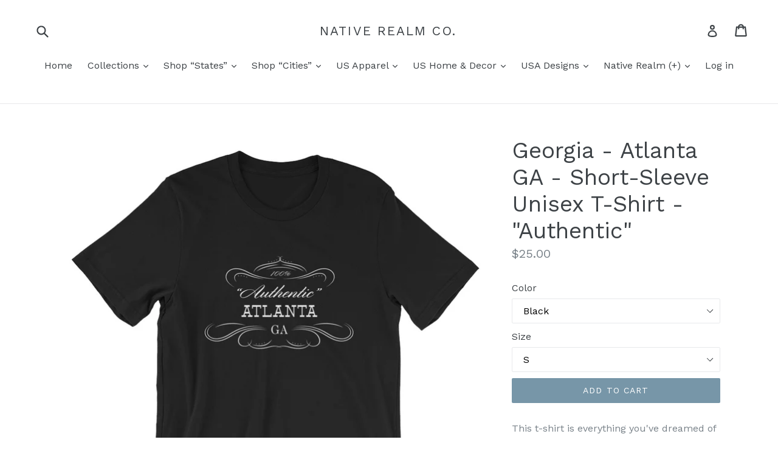

--- FILE ---
content_type: text/html; charset=utf-8
request_url: https://www.nativerealmco.com/products/georgia-atlanta-ga-short-sleeve-unisex-t-shirt-authentic-1
body_size: 40198
content:
<!doctype html>
<!--[if IE 9]> <html class="ie9 no-js" lang="en"> <![endif]-->
<!--[if (gt IE 9)|!(IE)]><!--> <html class="no-js" lang="en"> <!--<![endif]-->
<head>
  <meta charset="utf-8">
  <meta http-equiv="X-UA-Compatible" content="IE=edge,chrome=1">
  <meta name="viewport" content="width=device-width,initial-scale=1">
  <meta name="theme-color" content="#7796a8">
  <link rel="canonical" href="https://www.nativerealmco.com/products/georgia-atlanta-ga-short-sleeve-unisex-t-shirt-authentic-1">

  
    <link rel="shortcut icon" href="//www.nativerealmco.com/cdn/shop/files/NR_Favicon_32x32.png?v=1613548044" type="image/png">
  

  
  <title>
    Georgia - Atlanta GA - Short-Sleeve Unisex T-Shirt - &quot;Authentic&quot;
    
    
    
      &ndash; Native Realm Co.
    
  </title>

  
    <meta name="description" content="This t-shirt is everything you&#39;ve dreamed of and more. It feels soft and lightweight, with the right amount of stretch. It&#39;s comfortable and flattering for both men and women. • 100% combed and ring-spun cotton (heather colors contain polyester) • Fabric weight: 4.2 oz (142 g/m2) • Shoulder-to-shoulder taping • Side-se">
  

  <!-- /snippets/social-meta-tags.liquid -->




<meta property="og:site_name" content="Native Realm Co.">
<meta property="og:url" content="https://www.nativerealmco.com/products/georgia-atlanta-ga-short-sleeve-unisex-t-shirt-authentic-1">
<meta property="og:title" content="Georgia - Atlanta GA - Short-Sleeve Unisex T-Shirt - "Authentic"">
<meta property="og:type" content="product">
<meta property="og:description" content="This t-shirt is everything you&#39;ve dreamed of and more. It feels soft and lightweight, with the right amount of stretch. It&#39;s comfortable and flattering for both men and women. • 100% combed and ring-spun cotton (heather colors contain polyester) • Fabric weight: 4.2 oz (142 g/m2) • Shoulder-to-shoulder taping • Side-se">

  <meta property="og:price:amount" content="25.00">
  <meta property="og:price:currency" content="USD">

<meta property="og:image" content="http://www.nativerealmco.com/cdn/shop/products/mockup-a5b10a41_1200x1200.jpg?v=1523059631"><meta property="og:image" content="http://www.nativerealmco.com/cdn/shop/products/mockup-c106f4b7_1200x1200.jpg?v=1523059633"><meta property="og:image" content="http://www.nativerealmco.com/cdn/shop/products/mockup-96b5cd6b_1200x1200.jpg?v=1523059634">
<meta property="og:image:secure_url" content="https://www.nativerealmco.com/cdn/shop/products/mockup-a5b10a41_1200x1200.jpg?v=1523059631"><meta property="og:image:secure_url" content="https://www.nativerealmco.com/cdn/shop/products/mockup-c106f4b7_1200x1200.jpg?v=1523059633"><meta property="og:image:secure_url" content="https://www.nativerealmco.com/cdn/shop/products/mockup-96b5cd6b_1200x1200.jpg?v=1523059634">


  <meta name="twitter:site" content="@NativeRealmCo">

<meta name="twitter:card" content="summary_large_image">
<meta name="twitter:title" content="Georgia - Atlanta GA - Short-Sleeve Unisex T-Shirt - "Authentic"">
<meta name="twitter:description" content="This t-shirt is everything you&#39;ve dreamed of and more. It feels soft and lightweight, with the right amount of stretch. It&#39;s comfortable and flattering for both men and women. • 100% combed and ring-spun cotton (heather colors contain polyester) • Fabric weight: 4.2 oz (142 g/m2) • Shoulder-to-shoulder taping • Side-se">


  <link href="//www.nativerealmco.com/cdn/shop/t/1/assets/theme.scss.css?v=151189414419914132641725203353" rel="stylesheet" type="text/css" media="all" />
  

  <link href="//fonts.googleapis.com/css?family=Work+Sans:400,700" rel="stylesheet" type="text/css" media="all" />


  

    <link href="//fonts.googleapis.com/css?family=Work+Sans:400" rel="stylesheet" type="text/css" media="all" />
  



  <script>
    var theme = {
      strings: {
        addToCart: "Add to cart",
        soldOut: "Sold out",
        unavailable: "Unavailable",
        showMore: "Show More",
        showLess: "Show Less",
        addressError: "Error looking up that address",
        addressNoResults: "No results for that address",
        addressQueryLimit: "You have exceeded the Google API usage limit. Consider upgrading to a \u003ca href=\"https:\/\/developers.google.com\/maps\/premium\/usage-limits\"\u003ePremium Plan\u003c\/a\u003e.",
        authError: "There was a problem authenticating your Google Maps account."
      },
      moneyFormat: "${{amount}}"
    }

    document.documentElement.className = document.documentElement.className.replace('no-js', 'js');
  </script>

  <!--[if (lte IE 9) ]><script src="//www.nativerealmco.com/cdn/shop/t/1/assets/match-media.min.js?v=22265819453975888031516465896" type="text/javascript"></script><![endif]-->

  

  <!--[if (gt IE 9)|!(IE)]><!--><script src="//www.nativerealmco.com/cdn/shop/t/1/assets/lazysizes.js?v=68441465964607740661516465896" async="async"></script><!--<![endif]-->
  <!--[if lte IE 9]><script src="//www.nativerealmco.com/cdn/shop/t/1/assets/lazysizes.min.js?v=208"></script><![endif]-->

  <!--[if (gt IE 9)|!(IE)]><!--><script src="//www.nativerealmco.com/cdn/shop/t/1/assets/vendor.js?v=136118274122071307521516465896" defer="defer"></script><!--<![endif]-->
  <!--[if lte IE 9]><script src="//www.nativerealmco.com/cdn/shop/t/1/assets/vendor.js?v=136118274122071307521516465896"></script><![endif]-->

  <!--[if (gt IE 9)|!(IE)]><!--><script src="//www.nativerealmco.com/cdn/shop/t/1/assets/theme.js?v=73215223542982976411530573525" defer="defer"></script><!--<![endif]-->
  <!--[if lte IE 9]><script src="//www.nativerealmco.com/cdn/shop/t/1/assets/theme.js?v=73215223542982976411530573525"></script><![endif]-->

  
  
  <script>window.performance && window.performance.mark && window.performance.mark('shopify.content_for_header.start');</script><meta id="shopify-digital-wallet" name="shopify-digital-wallet" content="/27960868/digital_wallets/dialog">
<meta name="shopify-checkout-api-token" content="5a3289f6c74365402489ff6adb1aabe1">
<meta id="in-context-paypal-metadata" data-shop-id="27960868" data-venmo-supported="false" data-environment="production" data-locale="en_US" data-paypal-v4="true" data-currency="USD">
<link rel="alternate" type="application/json+oembed" href="https://www.nativerealmco.com/products/georgia-atlanta-ga-short-sleeve-unisex-t-shirt-authentic-1.oembed">
<script async="async" src="/checkouts/internal/preloads.js?locale=en-US"></script>
<link rel="preconnect" href="https://shop.app" crossorigin="anonymous">
<script async="async" src="https://shop.app/checkouts/internal/preloads.js?locale=en-US&shop_id=27960868" crossorigin="anonymous"></script>
<script id="apple-pay-shop-capabilities" type="application/json">{"shopId":27960868,"countryCode":"US","currencyCode":"USD","merchantCapabilities":["supports3DS"],"merchantId":"gid:\/\/shopify\/Shop\/27960868","merchantName":"Native Realm Co.","requiredBillingContactFields":["postalAddress","email"],"requiredShippingContactFields":["postalAddress","email"],"shippingType":"shipping","supportedNetworks":["visa","masterCard","amex","discover","elo","jcb"],"total":{"type":"pending","label":"Native Realm Co.","amount":"1.00"},"shopifyPaymentsEnabled":true,"supportsSubscriptions":true}</script>
<script id="shopify-features" type="application/json">{"accessToken":"5a3289f6c74365402489ff6adb1aabe1","betas":["rich-media-storefront-analytics"],"domain":"www.nativerealmco.com","predictiveSearch":true,"shopId":27960868,"locale":"en"}</script>
<script>var Shopify = Shopify || {};
Shopify.shop = "native-realm-co.myshopify.com";
Shopify.locale = "en";
Shopify.currency = {"active":"USD","rate":"1.0"};
Shopify.country = "US";
Shopify.theme = {"name":"Debut","id":26230521898,"schema_name":"Debut","schema_version":"2.0.0","theme_store_id":796,"role":"main"};
Shopify.theme.handle = "null";
Shopify.theme.style = {"id":null,"handle":null};
Shopify.cdnHost = "www.nativerealmco.com/cdn";
Shopify.routes = Shopify.routes || {};
Shopify.routes.root = "/";</script>
<script type="module">!function(o){(o.Shopify=o.Shopify||{}).modules=!0}(window);</script>
<script>!function(o){function n(){var o=[];function n(){o.push(Array.prototype.slice.apply(arguments))}return n.q=o,n}var t=o.Shopify=o.Shopify||{};t.loadFeatures=n(),t.autoloadFeatures=n()}(window);</script>
<script>
  window.ShopifyPay = window.ShopifyPay || {};
  window.ShopifyPay.apiHost = "shop.app\/pay";
  window.ShopifyPay.redirectState = null;
</script>
<script id="shop-js-analytics" type="application/json">{"pageType":"product"}</script>
<script defer="defer" async type="module" src="//www.nativerealmco.com/cdn/shopifycloud/shop-js/modules/v2/client.init-shop-cart-sync_BT-GjEfc.en.esm.js"></script>
<script defer="defer" async type="module" src="//www.nativerealmco.com/cdn/shopifycloud/shop-js/modules/v2/chunk.common_D58fp_Oc.esm.js"></script>
<script defer="defer" async type="module" src="//www.nativerealmco.com/cdn/shopifycloud/shop-js/modules/v2/chunk.modal_xMitdFEc.esm.js"></script>
<script type="module">
  await import("//www.nativerealmco.com/cdn/shopifycloud/shop-js/modules/v2/client.init-shop-cart-sync_BT-GjEfc.en.esm.js");
await import("//www.nativerealmco.com/cdn/shopifycloud/shop-js/modules/v2/chunk.common_D58fp_Oc.esm.js");
await import("//www.nativerealmco.com/cdn/shopifycloud/shop-js/modules/v2/chunk.modal_xMitdFEc.esm.js");

  window.Shopify.SignInWithShop?.initShopCartSync?.({"fedCMEnabled":true,"windoidEnabled":true});

</script>
<script>
  window.Shopify = window.Shopify || {};
  if (!window.Shopify.featureAssets) window.Shopify.featureAssets = {};
  window.Shopify.featureAssets['shop-js'] = {"shop-cart-sync":["modules/v2/client.shop-cart-sync_DZOKe7Ll.en.esm.js","modules/v2/chunk.common_D58fp_Oc.esm.js","modules/v2/chunk.modal_xMitdFEc.esm.js"],"init-fed-cm":["modules/v2/client.init-fed-cm_B6oLuCjv.en.esm.js","modules/v2/chunk.common_D58fp_Oc.esm.js","modules/v2/chunk.modal_xMitdFEc.esm.js"],"shop-cash-offers":["modules/v2/client.shop-cash-offers_D2sdYoxE.en.esm.js","modules/v2/chunk.common_D58fp_Oc.esm.js","modules/v2/chunk.modal_xMitdFEc.esm.js"],"shop-login-button":["modules/v2/client.shop-login-button_QeVjl5Y3.en.esm.js","modules/v2/chunk.common_D58fp_Oc.esm.js","modules/v2/chunk.modal_xMitdFEc.esm.js"],"pay-button":["modules/v2/client.pay-button_DXTOsIq6.en.esm.js","modules/v2/chunk.common_D58fp_Oc.esm.js","modules/v2/chunk.modal_xMitdFEc.esm.js"],"shop-button":["modules/v2/client.shop-button_DQZHx9pm.en.esm.js","modules/v2/chunk.common_D58fp_Oc.esm.js","modules/v2/chunk.modal_xMitdFEc.esm.js"],"avatar":["modules/v2/client.avatar_BTnouDA3.en.esm.js"],"init-windoid":["modules/v2/client.init-windoid_CR1B-cfM.en.esm.js","modules/v2/chunk.common_D58fp_Oc.esm.js","modules/v2/chunk.modal_xMitdFEc.esm.js"],"init-shop-for-new-customer-accounts":["modules/v2/client.init-shop-for-new-customer-accounts_C_vY_xzh.en.esm.js","modules/v2/client.shop-login-button_QeVjl5Y3.en.esm.js","modules/v2/chunk.common_D58fp_Oc.esm.js","modules/v2/chunk.modal_xMitdFEc.esm.js"],"init-shop-email-lookup-coordinator":["modules/v2/client.init-shop-email-lookup-coordinator_BI7n9ZSv.en.esm.js","modules/v2/chunk.common_D58fp_Oc.esm.js","modules/v2/chunk.modal_xMitdFEc.esm.js"],"init-shop-cart-sync":["modules/v2/client.init-shop-cart-sync_BT-GjEfc.en.esm.js","modules/v2/chunk.common_D58fp_Oc.esm.js","modules/v2/chunk.modal_xMitdFEc.esm.js"],"shop-toast-manager":["modules/v2/client.shop-toast-manager_DiYdP3xc.en.esm.js","modules/v2/chunk.common_D58fp_Oc.esm.js","modules/v2/chunk.modal_xMitdFEc.esm.js"],"init-customer-accounts":["modules/v2/client.init-customer-accounts_D9ZNqS-Q.en.esm.js","modules/v2/client.shop-login-button_QeVjl5Y3.en.esm.js","modules/v2/chunk.common_D58fp_Oc.esm.js","modules/v2/chunk.modal_xMitdFEc.esm.js"],"init-customer-accounts-sign-up":["modules/v2/client.init-customer-accounts-sign-up_iGw4briv.en.esm.js","modules/v2/client.shop-login-button_QeVjl5Y3.en.esm.js","modules/v2/chunk.common_D58fp_Oc.esm.js","modules/v2/chunk.modal_xMitdFEc.esm.js"],"shop-follow-button":["modules/v2/client.shop-follow-button_CqMgW2wH.en.esm.js","modules/v2/chunk.common_D58fp_Oc.esm.js","modules/v2/chunk.modal_xMitdFEc.esm.js"],"checkout-modal":["modules/v2/client.checkout-modal_xHeaAweL.en.esm.js","modules/v2/chunk.common_D58fp_Oc.esm.js","modules/v2/chunk.modal_xMitdFEc.esm.js"],"shop-login":["modules/v2/client.shop-login_D91U-Q7h.en.esm.js","modules/v2/chunk.common_D58fp_Oc.esm.js","modules/v2/chunk.modal_xMitdFEc.esm.js"],"lead-capture":["modules/v2/client.lead-capture_BJmE1dJe.en.esm.js","modules/v2/chunk.common_D58fp_Oc.esm.js","modules/v2/chunk.modal_xMitdFEc.esm.js"],"payment-terms":["modules/v2/client.payment-terms_Ci9AEqFq.en.esm.js","modules/v2/chunk.common_D58fp_Oc.esm.js","modules/v2/chunk.modal_xMitdFEc.esm.js"]};
</script>
<script>(function() {
  var isLoaded = false;
  function asyncLoad() {
    if (isLoaded) return;
    isLoaded = true;
    var urls = ["https:\/\/www.zakeke.com\/Scripts\/integration\/shopify\/product.js?shop=native-realm-co.myshopify.com","\/\/shopify.privy.com\/widget.js?shop=native-realm-co.myshopify.com","\/\/cdn.shopify.com\/proxy\/4fe525deafd848f8800b0f9417bb80ef69e0a7c4c3f824d2da090005d5c14c43\/static.cdn.printful.com\/static\/js\/external\/shopify-product-customizer.js?v=0.28\u0026shop=native-realm-co.myshopify.com\u0026sp-cache-control=cHVibGljLCBtYXgtYWdlPTkwMA"];
    for (var i = 0; i < urls.length; i++) {
      var s = document.createElement('script');
      s.type = 'text/javascript';
      s.async = true;
      s.src = urls[i];
      var x = document.getElementsByTagName('script')[0];
      x.parentNode.insertBefore(s, x);
    }
  };
  if(window.attachEvent) {
    window.attachEvent('onload', asyncLoad);
  } else {
    window.addEventListener('load', asyncLoad, false);
  }
})();</script>
<script id="__st">var __st={"a":27960868,"offset":-18000,"reqid":"46ab857e-016f-4ad5-9c94-773445804a5d-1769336083","pageurl":"www.nativerealmco.com\/products\/georgia-atlanta-ga-short-sleeve-unisex-t-shirt-authentic-1","u":"6a5a0876ab6a","p":"product","rtyp":"product","rid":1404438609962};</script>
<script>window.ShopifyPaypalV4VisibilityTracking = true;</script>
<script id="captcha-bootstrap">!function(){'use strict';const t='contact',e='account',n='new_comment',o=[[t,t],['blogs',n],['comments',n],[t,'customer']],c=[[e,'customer_login'],[e,'guest_login'],[e,'recover_customer_password'],[e,'create_customer']],r=t=>t.map((([t,e])=>`form[action*='/${t}']:not([data-nocaptcha='true']) input[name='form_type'][value='${e}']`)).join(','),a=t=>()=>t?[...document.querySelectorAll(t)].map((t=>t.form)):[];function s(){const t=[...o],e=r(t);return a(e)}const i='password',u='form_key',d=['recaptcha-v3-token','g-recaptcha-response','h-captcha-response',i],f=()=>{try{return window.sessionStorage}catch{return}},m='__shopify_v',_=t=>t.elements[u];function p(t,e,n=!1){try{const o=window.sessionStorage,c=JSON.parse(o.getItem(e)),{data:r}=function(t){const{data:e,action:n}=t;return t[m]||n?{data:e,action:n}:{data:t,action:n}}(c);for(const[e,n]of Object.entries(r))t.elements[e]&&(t.elements[e].value=n);n&&o.removeItem(e)}catch(o){console.error('form repopulation failed',{error:o})}}const l='form_type',E='cptcha';function T(t){t.dataset[E]=!0}const w=window,h=w.document,L='Shopify',v='ce_forms',y='captcha';let A=!1;((t,e)=>{const n=(g='f06e6c50-85a8-45c8-87d0-21a2b65856fe',I='https://cdn.shopify.com/shopifycloud/storefront-forms-hcaptcha/ce_storefront_forms_captcha_hcaptcha.v1.5.2.iife.js',D={infoText:'Protected by hCaptcha',privacyText:'Privacy',termsText:'Terms'},(t,e,n)=>{const o=w[L][v],c=o.bindForm;if(c)return c(t,g,e,D).then(n);var r;o.q.push([[t,g,e,D],n]),r=I,A||(h.body.append(Object.assign(h.createElement('script'),{id:'captcha-provider',async:!0,src:r})),A=!0)});var g,I,D;w[L]=w[L]||{},w[L][v]=w[L][v]||{},w[L][v].q=[],w[L][y]=w[L][y]||{},w[L][y].protect=function(t,e){n(t,void 0,e),T(t)},Object.freeze(w[L][y]),function(t,e,n,w,h,L){const[v,y,A,g]=function(t,e,n){const i=e?o:[],u=t?c:[],d=[...i,...u],f=r(d),m=r(i),_=r(d.filter((([t,e])=>n.includes(e))));return[a(f),a(m),a(_),s()]}(w,h,L),I=t=>{const e=t.target;return e instanceof HTMLFormElement?e:e&&e.form},D=t=>v().includes(t);t.addEventListener('submit',(t=>{const e=I(t);if(!e)return;const n=D(e)&&!e.dataset.hcaptchaBound&&!e.dataset.recaptchaBound,o=_(e),c=g().includes(e)&&(!o||!o.value);(n||c)&&t.preventDefault(),c&&!n&&(function(t){try{if(!f())return;!function(t){const e=f();if(!e)return;const n=_(t);if(!n)return;const o=n.value;o&&e.removeItem(o)}(t);const e=Array.from(Array(32),(()=>Math.random().toString(36)[2])).join('');!function(t,e){_(t)||t.append(Object.assign(document.createElement('input'),{type:'hidden',name:u})),t.elements[u].value=e}(t,e),function(t,e){const n=f();if(!n)return;const o=[...t.querySelectorAll(`input[type='${i}']`)].map((({name:t})=>t)),c=[...d,...o],r={};for(const[a,s]of new FormData(t).entries())c.includes(a)||(r[a]=s);n.setItem(e,JSON.stringify({[m]:1,action:t.action,data:r}))}(t,e)}catch(e){console.error('failed to persist form',e)}}(e),e.submit())}));const S=(t,e)=>{t&&!t.dataset[E]&&(n(t,e.some((e=>e===t))),T(t))};for(const o of['focusin','change'])t.addEventListener(o,(t=>{const e=I(t);D(e)&&S(e,y())}));const B=e.get('form_key'),M=e.get(l),P=B&&M;t.addEventListener('DOMContentLoaded',(()=>{const t=y();if(P)for(const e of t)e.elements[l].value===M&&p(e,B);[...new Set([...A(),...v().filter((t=>'true'===t.dataset.shopifyCaptcha))])].forEach((e=>S(e,t)))}))}(h,new URLSearchParams(w.location.search),n,t,e,['guest_login'])})(!0,!0)}();</script>
<script integrity="sha256-4kQ18oKyAcykRKYeNunJcIwy7WH5gtpwJnB7kiuLZ1E=" data-source-attribution="shopify.loadfeatures" defer="defer" src="//www.nativerealmco.com/cdn/shopifycloud/storefront/assets/storefront/load_feature-a0a9edcb.js" crossorigin="anonymous"></script>
<script crossorigin="anonymous" defer="defer" src="//www.nativerealmco.com/cdn/shopifycloud/storefront/assets/shopify_pay/storefront-65b4c6d7.js?v=20250812"></script>
<script data-source-attribution="shopify.dynamic_checkout.dynamic.init">var Shopify=Shopify||{};Shopify.PaymentButton=Shopify.PaymentButton||{isStorefrontPortableWallets:!0,init:function(){window.Shopify.PaymentButton.init=function(){};var t=document.createElement("script");t.src="https://www.nativerealmco.com/cdn/shopifycloud/portable-wallets/latest/portable-wallets.en.js",t.type="module",document.head.appendChild(t)}};
</script>
<script data-source-attribution="shopify.dynamic_checkout.buyer_consent">
  function portableWalletsHideBuyerConsent(e){var t=document.getElementById("shopify-buyer-consent"),n=document.getElementById("shopify-subscription-policy-button");t&&n&&(t.classList.add("hidden"),t.setAttribute("aria-hidden","true"),n.removeEventListener("click",e))}function portableWalletsShowBuyerConsent(e){var t=document.getElementById("shopify-buyer-consent"),n=document.getElementById("shopify-subscription-policy-button");t&&n&&(t.classList.remove("hidden"),t.removeAttribute("aria-hidden"),n.addEventListener("click",e))}window.Shopify?.PaymentButton&&(window.Shopify.PaymentButton.hideBuyerConsent=portableWalletsHideBuyerConsent,window.Shopify.PaymentButton.showBuyerConsent=portableWalletsShowBuyerConsent);
</script>
<script data-source-attribution="shopify.dynamic_checkout.cart.bootstrap">document.addEventListener("DOMContentLoaded",(function(){function t(){return document.querySelector("shopify-accelerated-checkout-cart, shopify-accelerated-checkout")}if(t())Shopify.PaymentButton.init();else{new MutationObserver((function(e,n){t()&&(Shopify.PaymentButton.init(),n.disconnect())})).observe(document.body,{childList:!0,subtree:!0})}}));
</script>
<link id="shopify-accelerated-checkout-styles" rel="stylesheet" media="screen" href="https://www.nativerealmco.com/cdn/shopifycloud/portable-wallets/latest/accelerated-checkout-backwards-compat.css" crossorigin="anonymous">
<style id="shopify-accelerated-checkout-cart">
        #shopify-buyer-consent {
  margin-top: 1em;
  display: inline-block;
  width: 100%;
}

#shopify-buyer-consent.hidden {
  display: none;
}

#shopify-subscription-policy-button {
  background: none;
  border: none;
  padding: 0;
  text-decoration: underline;
  font-size: inherit;
  cursor: pointer;
}

#shopify-subscription-policy-button::before {
  box-shadow: none;
}

      </style>

<script>window.performance && window.performance.mark && window.performance.mark('shopify.content_for_header.end');</script>
<!-- BEGIN app block: shopify://apps/buddha-mega-menu-navigation/blocks/megamenu/dbb4ce56-bf86-4830-9b3d-16efbef51c6f -->
<script>
        var productImageAndPrice = [],
            collectionImages = [],
            articleImages = [],
            mmLivIcons = false,
            mmFlipClock = false,
            mmFixesUseJquery = false,
            mmNumMMI = 2,
            mmSchemaTranslation = {},
            mmMenuStrings =  [] ,
            mmShopLocale = "en",
            mmShopLocaleCollectionsRoute = "/collections",
            mmSchemaDesignJSON = [{"action":"design","setting":"font_family","value":"Default"},{"action":"design","setting":"tree_sub_direction","value":"set_tree_auto"},{"action":"design","setting":"button_background_hover_color","value":"#0d8781"},{"action":"design","setting":"link_hover_color","value":"#0da19a"},{"action":"design","setting":"button_background_color","value":"#0da19a"},{"action":"design","setting":"link_color","value":"#4e4e4e"},{"action":"design","setting":"background_hover_color","value":"#f9f9f9"},{"action":"design","setting":"background_color","value":"#ffffff"},{"action":"design","setting":"button_text_hover_color","value":"#ffffff"},{"action":"design","setting":"button_text_color","value":"#ffffff"},{"action":"design","setting":"font_size","value":"13px"},{"action":"design","setting":"text_color","value":"#222222"},{"action":"design","setting":"vertical_text_color","value":"#4e4e4e"},{"action":"design","setting":"vertical_link_color","value":"#4e4e4e"},{"action":"design","setting":"vertical_link_hover_color","value":"#0da19a"},{"action":"design","setting":"vertical_font_size","value":"13px"}],
            mmDomChangeSkipUl = ",.slick-dots,.grid--view-items",
            buddhaMegaMenuShop = "native-realm-co.myshopify.com",
            mmWireframeCompression = "0",
            mmExtensionAssetUrl = "https://cdn.shopify.com/extensions/019abe06-4a3f-7763-88da-170e1b54169b/mega-menu-151/assets/";var bestSellersHTML = '';var newestProductsHTML = '';/* get link lists api */
        var linkLists={"main-menu" : {"title":"Main menu", "items":["/","/","/","/","/","/","/collections/shop-usa-apparel","/collections/native-realm-collection",]},"footer" : {"title":"Footer menu", "items":["/","/search","/pages/about-us","/pages/terms-conditions","/pages/privacy-policy","/pages/fulfillment","/pages/return-policy","/pages/garment-care","/pages/contact-us",]},"customer-account-main-menu" : {"title":"Customer account main menu", "items":["/","https://shopify.com/27960868/account/orders?locale=en&amp;region_country=US",]},};/*ENDPARSE*/

        linkLists["force-mega-menu"]={};linkLists["force-mega-menu"].title="Debut Theme - Mega Menu";linkLists["force-mega-menu"].items=[1];

        /* set product prices *//* get the collection images *//* get the article images *//* customer fixes */
        var mmThemeFixesBeforeInit = function(){ mobileMenuMilliseconds = 500; mmHorizontalMenus = "#AccessibleNav #SiteNav"; mmVerticalMenus = "#MobileNav"; }; var mmThemeFixesBefore = function(){ if (selectedMenu=="force-mega-menu" && tempMenuObject.u.id == "MobileNav") { tempMenuObject.forceMenu = true; tempMenuObject.skipCheck = true; tempMenuObject.liClasses = "mobile-nav__item border-bottom"; tempMenuObject.aClasses = "mobile-nav__link"; tempMenuObject.liItems = []; var children = tempMenuObject.u.children; for (var i=0; i<children.length; i++) { if (children[i].nodeName == "LI") { if (children[i].querySelector(".currency-selector") == null) { tempMenuObject.liItems[tempMenuObject.liItems.length] = children[i]; } } } } else if (selectedMenu=="force-mega-menu" && tempMenuObject.u.id == "SiteNav") { tempMenuObject.forceMenu = true; tempMenuObject.skipCheck = true; tempMenuObject.liClasses = ""; tempMenuObject.aClasses = "site-nav__link site-nav__link--main"; tempMenuObject.liItems = []; var children = tempMenuObject.u.children; for (var i=0; i<children.length; i++) { if (children[i].nodeName == "LI") { tempMenuObject.liItems[tempMenuObject.liItems.length] = children[i]; } } } }; var mmThemeFixesAfter = function(){ var style = " .mobile-nav-wrapper { overflow:visible; z-index:1; opacity: 1; } .site-header { z-index:9; }"; mmAddStyle(style, "themeScript"); }; 
        

        var mmWireframe = {"html" : "<li class=\"buddha-menu-item\"  ><a data-href=\"/\" href=\"/\" aria-label=\"Home\" data-no-instant=\"\" onclick=\"mmGoToPage(this, event); return false;\"  ><i class=\"mm-icon static fa fa-none\" aria-hidden=\"true\"></i><span class=\"mm-title\">Home</span></a></li><li class=\"buddha-menu-item\"  ><a data-href=\"/\" href=\"/\" aria-label=\"Home\" data-no-instant=\"\" onclick=\"mmGoToPage(this, event); return false;\"  ><i class=\"mm-icon static fa fa-none\" aria-hidden=\"true\"></i><span class=\"mm-title\">Home</span></a></li>" };

        function mmLoadJS(file, async = true) {
            let script = document.createElement("script");
            script.setAttribute("src", file);
            script.setAttribute("data-no-instant", "");
            script.setAttribute("type", "text/javascript");
            script.setAttribute("async", async);
            document.head.appendChild(script);
        }
        function mmLoadCSS(file) {  
            var style = document.createElement('link');
            style.href = file;
            style.type = 'text/css';
            style.rel = 'stylesheet';
            document.head.append(style); 
        }
              
        var mmDisableWhenResIsLowerThan = '';
        var mmLoadResources = (mmDisableWhenResIsLowerThan == '' || mmDisableWhenResIsLowerThan == 0 || (mmDisableWhenResIsLowerThan > 0 && window.innerWidth>=mmDisableWhenResIsLowerThan));
        if (mmLoadResources) {
            /* load resources via js injection */
            mmLoadJS("https://cdn.shopify.com/extensions/019abe06-4a3f-7763-88da-170e1b54169b/mega-menu-151/assets/buddha-megamenu.js");
            
            mmLoadCSS("https://cdn.shopify.com/extensions/019abe06-4a3f-7763-88da-170e1b54169b/mega-menu-151/assets/buddha-megamenu2.css");}
    </script><!-- HIDE ORIGINAL MENU --><style id="mmHideOriginalMenuStyle"> #SiteNav {visibility: hidden !important;} </style>
        <script>
            setTimeout(function(){
                var mmHideStyle  = document.querySelector("#mmHideOriginalMenuStyle");
                if (mmHideStyle) mmHideStyle.parentNode.removeChild(mmHideStyle);
            },10000);
        </script>
<!-- END app block --><link href="https://monorail-edge.shopifysvc.com" rel="dns-prefetch">
<script>(function(){if ("sendBeacon" in navigator && "performance" in window) {try {var session_token_from_headers = performance.getEntriesByType('navigation')[0].serverTiming.find(x => x.name == '_s').description;} catch {var session_token_from_headers = undefined;}var session_cookie_matches = document.cookie.match(/_shopify_s=([^;]*)/);var session_token_from_cookie = session_cookie_matches && session_cookie_matches.length === 2 ? session_cookie_matches[1] : "";var session_token = session_token_from_headers || session_token_from_cookie || "";function handle_abandonment_event(e) {var entries = performance.getEntries().filter(function(entry) {return /monorail-edge.shopifysvc.com/.test(entry.name);});if (!window.abandonment_tracked && entries.length === 0) {window.abandonment_tracked = true;var currentMs = Date.now();var navigation_start = performance.timing.navigationStart;var payload = {shop_id: 27960868,url: window.location.href,navigation_start,duration: currentMs - navigation_start,session_token,page_type: "product"};window.navigator.sendBeacon("https://monorail-edge.shopifysvc.com/v1/produce", JSON.stringify({schema_id: "online_store_buyer_site_abandonment/1.1",payload: payload,metadata: {event_created_at_ms: currentMs,event_sent_at_ms: currentMs}}));}}window.addEventListener('pagehide', handle_abandonment_event);}}());</script>
<script id="web-pixels-manager-setup">(function e(e,d,r,n,o){if(void 0===o&&(o={}),!Boolean(null===(a=null===(i=window.Shopify)||void 0===i?void 0:i.analytics)||void 0===a?void 0:a.replayQueue)){var i,a;window.Shopify=window.Shopify||{};var t=window.Shopify;t.analytics=t.analytics||{};var s=t.analytics;s.replayQueue=[],s.publish=function(e,d,r){return s.replayQueue.push([e,d,r]),!0};try{self.performance.mark("wpm:start")}catch(e){}var l=function(){var e={modern:/Edge?\/(1{2}[4-9]|1[2-9]\d|[2-9]\d{2}|\d{4,})\.\d+(\.\d+|)|Firefox\/(1{2}[4-9]|1[2-9]\d|[2-9]\d{2}|\d{4,})\.\d+(\.\d+|)|Chrom(ium|e)\/(9{2}|\d{3,})\.\d+(\.\d+|)|(Maci|X1{2}).+ Version\/(15\.\d+|(1[6-9]|[2-9]\d|\d{3,})\.\d+)([,.]\d+|)( \(\w+\)|)( Mobile\/\w+|) Safari\/|Chrome.+OPR\/(9{2}|\d{3,})\.\d+\.\d+|(CPU[ +]OS|iPhone[ +]OS|CPU[ +]iPhone|CPU IPhone OS|CPU iPad OS)[ +]+(15[._]\d+|(1[6-9]|[2-9]\d|\d{3,})[._]\d+)([._]\d+|)|Android:?[ /-](13[3-9]|1[4-9]\d|[2-9]\d{2}|\d{4,})(\.\d+|)(\.\d+|)|Android.+Firefox\/(13[5-9]|1[4-9]\d|[2-9]\d{2}|\d{4,})\.\d+(\.\d+|)|Android.+Chrom(ium|e)\/(13[3-9]|1[4-9]\d|[2-9]\d{2}|\d{4,})\.\d+(\.\d+|)|SamsungBrowser\/([2-9]\d|\d{3,})\.\d+/,legacy:/Edge?\/(1[6-9]|[2-9]\d|\d{3,})\.\d+(\.\d+|)|Firefox\/(5[4-9]|[6-9]\d|\d{3,})\.\d+(\.\d+|)|Chrom(ium|e)\/(5[1-9]|[6-9]\d|\d{3,})\.\d+(\.\d+|)([\d.]+$|.*Safari\/(?![\d.]+ Edge\/[\d.]+$))|(Maci|X1{2}).+ Version\/(10\.\d+|(1[1-9]|[2-9]\d|\d{3,})\.\d+)([,.]\d+|)( \(\w+\)|)( Mobile\/\w+|) Safari\/|Chrome.+OPR\/(3[89]|[4-9]\d|\d{3,})\.\d+\.\d+|(CPU[ +]OS|iPhone[ +]OS|CPU[ +]iPhone|CPU IPhone OS|CPU iPad OS)[ +]+(10[._]\d+|(1[1-9]|[2-9]\d|\d{3,})[._]\d+)([._]\d+|)|Android:?[ /-](13[3-9]|1[4-9]\d|[2-9]\d{2}|\d{4,})(\.\d+|)(\.\d+|)|Mobile Safari.+OPR\/([89]\d|\d{3,})\.\d+\.\d+|Android.+Firefox\/(13[5-9]|1[4-9]\d|[2-9]\d{2}|\d{4,})\.\d+(\.\d+|)|Android.+Chrom(ium|e)\/(13[3-9]|1[4-9]\d|[2-9]\d{2}|\d{4,})\.\d+(\.\d+|)|Android.+(UC? ?Browser|UCWEB|U3)[ /]?(15\.([5-9]|\d{2,})|(1[6-9]|[2-9]\d|\d{3,})\.\d+)\.\d+|SamsungBrowser\/(5\.\d+|([6-9]|\d{2,})\.\d+)|Android.+MQ{2}Browser\/(14(\.(9|\d{2,})|)|(1[5-9]|[2-9]\d|\d{3,})(\.\d+|))(\.\d+|)|K[Aa][Ii]OS\/(3\.\d+|([4-9]|\d{2,})\.\d+)(\.\d+|)/},d=e.modern,r=e.legacy,n=navigator.userAgent;return n.match(d)?"modern":n.match(r)?"legacy":"unknown"}(),u="modern"===l?"modern":"legacy",c=(null!=n?n:{modern:"",legacy:""})[u],f=function(e){return[e.baseUrl,"/wpm","/b",e.hashVersion,"modern"===e.buildTarget?"m":"l",".js"].join("")}({baseUrl:d,hashVersion:r,buildTarget:u}),m=function(e){var d=e.version,r=e.bundleTarget,n=e.surface,o=e.pageUrl,i=e.monorailEndpoint;return{emit:function(e){var a=e.status,t=e.errorMsg,s=(new Date).getTime(),l=JSON.stringify({metadata:{event_sent_at_ms:s},events:[{schema_id:"web_pixels_manager_load/3.1",payload:{version:d,bundle_target:r,page_url:o,status:a,surface:n,error_msg:t},metadata:{event_created_at_ms:s}}]});if(!i)return console&&console.warn&&console.warn("[Web Pixels Manager] No Monorail endpoint provided, skipping logging."),!1;try{return self.navigator.sendBeacon.bind(self.navigator)(i,l)}catch(e){}var u=new XMLHttpRequest;try{return u.open("POST",i,!0),u.setRequestHeader("Content-Type","text/plain"),u.send(l),!0}catch(e){return console&&console.warn&&console.warn("[Web Pixels Manager] Got an unhandled error while logging to Monorail."),!1}}}}({version:r,bundleTarget:l,surface:e.surface,pageUrl:self.location.href,monorailEndpoint:e.monorailEndpoint});try{o.browserTarget=l,function(e){var d=e.src,r=e.async,n=void 0===r||r,o=e.onload,i=e.onerror,a=e.sri,t=e.scriptDataAttributes,s=void 0===t?{}:t,l=document.createElement("script"),u=document.querySelector("head"),c=document.querySelector("body");if(l.async=n,l.src=d,a&&(l.integrity=a,l.crossOrigin="anonymous"),s)for(var f in s)if(Object.prototype.hasOwnProperty.call(s,f))try{l.dataset[f]=s[f]}catch(e){}if(o&&l.addEventListener("load",o),i&&l.addEventListener("error",i),u)u.appendChild(l);else{if(!c)throw new Error("Did not find a head or body element to append the script");c.appendChild(l)}}({src:f,async:!0,onload:function(){if(!function(){var e,d;return Boolean(null===(d=null===(e=window.Shopify)||void 0===e?void 0:e.analytics)||void 0===d?void 0:d.initialized)}()){var d=window.webPixelsManager.init(e)||void 0;if(d){var r=window.Shopify.analytics;r.replayQueue.forEach((function(e){var r=e[0],n=e[1],o=e[2];d.publishCustomEvent(r,n,o)})),r.replayQueue=[],r.publish=d.publishCustomEvent,r.visitor=d.visitor,r.initialized=!0}}},onerror:function(){return m.emit({status:"failed",errorMsg:"".concat(f," has failed to load")})},sri:function(e){var d=/^sha384-[A-Za-z0-9+/=]+$/;return"string"==typeof e&&d.test(e)}(c)?c:"",scriptDataAttributes:o}),m.emit({status:"loading"})}catch(e){m.emit({status:"failed",errorMsg:(null==e?void 0:e.message)||"Unknown error"})}}})({shopId: 27960868,storefrontBaseUrl: "https://www.nativerealmco.com",extensionsBaseUrl: "https://extensions.shopifycdn.com/cdn/shopifycloud/web-pixels-manager",monorailEndpoint: "https://monorail-edge.shopifysvc.com/unstable/produce_batch",surface: "storefront-renderer",enabledBetaFlags: ["2dca8a86"],webPixelsConfigList: [{"id":"492306467","configuration":"{\"storeIdentity\":\"native-realm-co.myshopify.com\",\"baseURL\":\"https:\\\/\\\/api.printful.com\\\/shopify-pixels\"}","eventPayloadVersion":"v1","runtimeContext":"STRICT","scriptVersion":"74f275712857ab41bea9d998dcb2f9da","type":"APP","apiClientId":156624,"privacyPurposes":["ANALYTICS","MARKETING","SALE_OF_DATA"],"dataSharingAdjustments":{"protectedCustomerApprovalScopes":["read_customer_address","read_customer_email","read_customer_name","read_customer_personal_data","read_customer_phone"]}},{"id":"shopify-app-pixel","configuration":"{}","eventPayloadVersion":"v1","runtimeContext":"STRICT","scriptVersion":"0450","apiClientId":"shopify-pixel","type":"APP","privacyPurposes":["ANALYTICS","MARKETING"]},{"id":"shopify-custom-pixel","eventPayloadVersion":"v1","runtimeContext":"LAX","scriptVersion":"0450","apiClientId":"shopify-pixel","type":"CUSTOM","privacyPurposes":["ANALYTICS","MARKETING"]}],isMerchantRequest: false,initData: {"shop":{"name":"Native Realm Co.","paymentSettings":{"currencyCode":"USD"},"myshopifyDomain":"native-realm-co.myshopify.com","countryCode":"US","storefrontUrl":"https:\/\/www.nativerealmco.com"},"customer":null,"cart":null,"checkout":null,"productVariants":[{"price":{"amount":25.0,"currencyCode":"USD"},"product":{"title":"Georgia - Atlanta GA - Short-Sleeve Unisex T-Shirt - \"Authentic\"","vendor":"Native Realm Co.","id":"1404438609962","untranslatedTitle":"Georgia - Atlanta GA - Short-Sleeve Unisex T-Shirt - \"Authentic\"","url":"\/products\/georgia-atlanta-ga-short-sleeve-unisex-t-shirt-authentic-1","type":""},"id":"12622622785578","image":{"src":"\/\/www.nativerealmco.com\/cdn\/shop\/products\/mockup-c106f4b7.jpg?v=1523059633"},"sku":"7760127","title":"Black \/ S","untranslatedTitle":"Black \/ S"},{"price":{"amount":25.0,"currencyCode":"USD"},"product":{"title":"Georgia - Atlanta GA - Short-Sleeve Unisex T-Shirt - \"Authentic\"","vendor":"Native Realm Co.","id":"1404438609962","untranslatedTitle":"Georgia - Atlanta GA - Short-Sleeve Unisex T-Shirt - \"Authentic\"","url":"\/products\/georgia-atlanta-ga-short-sleeve-unisex-t-shirt-authentic-1","type":""},"id":"12622622818346","image":{"src":"\/\/www.nativerealmco.com\/cdn\/shop\/products\/mockup-c106f4b7.jpg?v=1523059633"},"sku":"9062280","title":"Black \/ M","untranslatedTitle":"Black \/ M"},{"price":{"amount":25.0,"currencyCode":"USD"},"product":{"title":"Georgia - Atlanta GA - Short-Sleeve Unisex T-Shirt - \"Authentic\"","vendor":"Native Realm Co.","id":"1404438609962","untranslatedTitle":"Georgia - Atlanta GA - Short-Sleeve Unisex T-Shirt - \"Authentic\"","url":"\/products\/georgia-atlanta-ga-short-sleeve-unisex-t-shirt-authentic-1","type":""},"id":"12622622851114","image":{"src":"\/\/www.nativerealmco.com\/cdn\/shop\/products\/mockup-c106f4b7.jpg?v=1523059633"},"sku":"4845025","title":"Black \/ L","untranslatedTitle":"Black \/ L"},{"price":{"amount":25.0,"currencyCode":"USD"},"product":{"title":"Georgia - Atlanta GA - Short-Sleeve Unisex T-Shirt - \"Authentic\"","vendor":"Native Realm Co.","id":"1404438609962","untranslatedTitle":"Georgia - Atlanta GA - Short-Sleeve Unisex T-Shirt - \"Authentic\"","url":"\/products\/georgia-atlanta-ga-short-sleeve-unisex-t-shirt-authentic-1","type":""},"id":"12622622883882","image":{"src":"\/\/www.nativerealmco.com\/cdn\/shop\/products\/mockup-c106f4b7.jpg?v=1523059633"},"sku":"1051464","title":"Black \/ XL","untranslatedTitle":"Black \/ XL"},{"price":{"amount":30.0,"currencyCode":"USD"},"product":{"title":"Georgia - Atlanta GA - Short-Sleeve Unisex T-Shirt - \"Authentic\"","vendor":"Native Realm Co.","id":"1404438609962","untranslatedTitle":"Georgia - Atlanta GA - Short-Sleeve Unisex T-Shirt - \"Authentic\"","url":"\/products\/georgia-atlanta-ga-short-sleeve-unisex-t-shirt-authentic-1","type":""},"id":"12622622916650","image":{"src":"\/\/www.nativerealmco.com\/cdn\/shop\/products\/mockup-c106f4b7.jpg?v=1523059633"},"sku":"8897464","title":"Black \/ 2XL","untranslatedTitle":"Black \/ 2XL"},{"price":{"amount":30.0,"currencyCode":"USD"},"product":{"title":"Georgia - Atlanta GA - Short-Sleeve Unisex T-Shirt - \"Authentic\"","vendor":"Native Realm Co.","id":"1404438609962","untranslatedTitle":"Georgia - Atlanta GA - Short-Sleeve Unisex T-Shirt - \"Authentic\"","url":"\/products\/georgia-atlanta-ga-short-sleeve-unisex-t-shirt-authentic-1","type":""},"id":"12622622949418","image":{"src":"\/\/www.nativerealmco.com\/cdn\/shop\/products\/mockup-c106f4b7.jpg?v=1523059633"},"sku":"5933216","title":"Black \/ 3XL","untranslatedTitle":"Black \/ 3XL"},{"price":{"amount":25.0,"currencyCode":"USD"},"product":{"title":"Georgia - Atlanta GA - Short-Sleeve Unisex T-Shirt - \"Authentic\"","vendor":"Native Realm Co.","id":"1404438609962","untranslatedTitle":"Georgia - Atlanta GA - Short-Sleeve Unisex T-Shirt - \"Authentic\"","url":"\/products\/georgia-atlanta-ga-short-sleeve-unisex-t-shirt-authentic-1","type":""},"id":"12622622982186","image":{"src":"\/\/www.nativerealmco.com\/cdn\/shop\/products\/mockup-96b5cd6b.jpg?v=1523059634"},"sku":"4230650","title":"Brown \/ S","untranslatedTitle":"Brown \/ S"},{"price":{"amount":25.0,"currencyCode":"USD"},"product":{"title":"Georgia - Atlanta GA - Short-Sleeve Unisex T-Shirt - \"Authentic\"","vendor":"Native Realm Co.","id":"1404438609962","untranslatedTitle":"Georgia - Atlanta GA - Short-Sleeve Unisex T-Shirt - \"Authentic\"","url":"\/products\/georgia-atlanta-ga-short-sleeve-unisex-t-shirt-authentic-1","type":""},"id":"12622623014954","image":{"src":"\/\/www.nativerealmco.com\/cdn\/shop\/products\/mockup-96b5cd6b.jpg?v=1523059634"},"sku":"5413811","title":"Brown \/ M","untranslatedTitle":"Brown \/ M"},{"price":{"amount":25.0,"currencyCode":"USD"},"product":{"title":"Georgia - Atlanta GA - Short-Sleeve Unisex T-Shirt - \"Authentic\"","vendor":"Native Realm Co.","id":"1404438609962","untranslatedTitle":"Georgia - Atlanta GA - Short-Sleeve Unisex T-Shirt - \"Authentic\"","url":"\/products\/georgia-atlanta-ga-short-sleeve-unisex-t-shirt-authentic-1","type":""},"id":"12622623047722","image":{"src":"\/\/www.nativerealmco.com\/cdn\/shop\/products\/mockup-96b5cd6b.jpg?v=1523059634"},"sku":"9133490","title":"Brown \/ L","untranslatedTitle":"Brown \/ L"},{"price":{"amount":25.0,"currencyCode":"USD"},"product":{"title":"Georgia - Atlanta GA - Short-Sleeve Unisex T-Shirt - \"Authentic\"","vendor":"Native Realm Co.","id":"1404438609962","untranslatedTitle":"Georgia - Atlanta GA - Short-Sleeve Unisex T-Shirt - \"Authentic\"","url":"\/products\/georgia-atlanta-ga-short-sleeve-unisex-t-shirt-authentic-1","type":""},"id":"12622623080490","image":{"src":"\/\/www.nativerealmco.com\/cdn\/shop\/products\/mockup-96b5cd6b.jpg?v=1523059634"},"sku":"7807561","title":"Brown \/ XL","untranslatedTitle":"Brown \/ XL"},{"price":{"amount":30.0,"currencyCode":"USD"},"product":{"title":"Georgia - Atlanta GA - Short-Sleeve Unisex T-Shirt - \"Authentic\"","vendor":"Native Realm Co.","id":"1404438609962","untranslatedTitle":"Georgia - Atlanta GA - Short-Sleeve Unisex T-Shirt - \"Authentic\"","url":"\/products\/georgia-atlanta-ga-short-sleeve-unisex-t-shirt-authentic-1","type":""},"id":"12622623113258","image":{"src":"\/\/www.nativerealmco.com\/cdn\/shop\/products\/mockup-96b5cd6b.jpg?v=1523059634"},"sku":"6624795","title":"Brown \/ 2XL","untranslatedTitle":"Brown \/ 2XL"},{"price":{"amount":25.0,"currencyCode":"USD"},"product":{"title":"Georgia - Atlanta GA - Short-Sleeve Unisex T-Shirt - \"Authentic\"","vendor":"Native Realm Co.","id":"1404438609962","untranslatedTitle":"Georgia - Atlanta GA - Short-Sleeve Unisex T-Shirt - \"Authentic\"","url":"\/products\/georgia-atlanta-ga-short-sleeve-unisex-t-shirt-authentic-1","type":""},"id":"12622623146026","image":{"src":"\/\/www.nativerealmco.com\/cdn\/shop\/products\/mockup-02e0e554.jpg?v=1523059636"},"sku":"6917652","title":"Black Heather \/ S","untranslatedTitle":"Black Heather \/ S"},{"price":{"amount":25.0,"currencyCode":"USD"},"product":{"title":"Georgia - Atlanta GA - Short-Sleeve Unisex T-Shirt - \"Authentic\"","vendor":"Native Realm Co.","id":"1404438609962","untranslatedTitle":"Georgia - Atlanta GA - Short-Sleeve Unisex T-Shirt - \"Authentic\"","url":"\/products\/georgia-atlanta-ga-short-sleeve-unisex-t-shirt-authentic-1","type":""},"id":"12622623178794","image":{"src":"\/\/www.nativerealmco.com\/cdn\/shop\/products\/mockup-02e0e554.jpg?v=1523059636"},"sku":"6802476","title":"Black Heather \/ M","untranslatedTitle":"Black Heather \/ M"},{"price":{"amount":25.0,"currencyCode":"USD"},"product":{"title":"Georgia - Atlanta GA - Short-Sleeve Unisex T-Shirt - \"Authentic\"","vendor":"Native Realm Co.","id":"1404438609962","untranslatedTitle":"Georgia - Atlanta GA - Short-Sleeve Unisex T-Shirt - \"Authentic\"","url":"\/products\/georgia-atlanta-ga-short-sleeve-unisex-t-shirt-authentic-1","type":""},"id":"12622623211562","image":{"src":"\/\/www.nativerealmco.com\/cdn\/shop\/products\/mockup-02e0e554.jpg?v=1523059636"},"sku":"5162660","title":"Black Heather \/ L","untranslatedTitle":"Black Heather \/ L"},{"price":{"amount":25.0,"currencyCode":"USD"},"product":{"title":"Georgia - Atlanta GA - Short-Sleeve Unisex T-Shirt - \"Authentic\"","vendor":"Native Realm Co.","id":"1404438609962","untranslatedTitle":"Georgia - Atlanta GA - Short-Sleeve Unisex T-Shirt - \"Authentic\"","url":"\/products\/georgia-atlanta-ga-short-sleeve-unisex-t-shirt-authentic-1","type":""},"id":"12622623244330","image":{"src":"\/\/www.nativerealmco.com\/cdn\/shop\/products\/mockup-02e0e554.jpg?v=1523059636"},"sku":"7096378","title":"Black Heather \/ XL","untranslatedTitle":"Black Heather \/ XL"},{"price":{"amount":30.0,"currencyCode":"USD"},"product":{"title":"Georgia - Atlanta GA - Short-Sleeve Unisex T-Shirt - \"Authentic\"","vendor":"Native Realm Co.","id":"1404438609962","untranslatedTitle":"Georgia - Atlanta GA - Short-Sleeve Unisex T-Shirt - \"Authentic\"","url":"\/products\/georgia-atlanta-ga-short-sleeve-unisex-t-shirt-authentic-1","type":""},"id":"12622623277098","image":{"src":"\/\/www.nativerealmco.com\/cdn\/shop\/products\/mockup-02e0e554.jpg?v=1523059636"},"sku":"9634728","title":"Black Heather \/ 2XL","untranslatedTitle":"Black Heather \/ 2XL"},{"price":{"amount":30.0,"currencyCode":"USD"},"product":{"title":"Georgia - Atlanta GA - Short-Sleeve Unisex T-Shirt - \"Authentic\"","vendor":"Native Realm Co.","id":"1404438609962","untranslatedTitle":"Georgia - Atlanta GA - Short-Sleeve Unisex T-Shirt - \"Authentic\"","url":"\/products\/georgia-atlanta-ga-short-sleeve-unisex-t-shirt-authentic-1","type":""},"id":"12622623309866","image":{"src":"\/\/www.nativerealmco.com\/cdn\/shop\/products\/mockup-02e0e554.jpg?v=1523059636"},"sku":"3144743","title":"Black Heather \/ 3XL","untranslatedTitle":"Black Heather \/ 3XL"},{"price":{"amount":25.0,"currencyCode":"USD"},"product":{"title":"Georgia - Atlanta GA - Short-Sleeve Unisex T-Shirt - \"Authentic\"","vendor":"Native Realm Co.","id":"1404438609962","untranslatedTitle":"Georgia - Atlanta GA - Short-Sleeve Unisex T-Shirt - \"Authentic\"","url":"\/products\/georgia-atlanta-ga-short-sleeve-unisex-t-shirt-authentic-1","type":""},"id":"12622623342634","image":{"src":"\/\/www.nativerealmco.com\/cdn\/shop\/products\/mockup-cdb0838a.jpg?v=1523059638"},"sku":"5647256","title":"Heather Midnight Navy \/ S","untranslatedTitle":"Heather Midnight Navy \/ S"},{"price":{"amount":25.0,"currencyCode":"USD"},"product":{"title":"Georgia - Atlanta GA - Short-Sleeve Unisex T-Shirt - \"Authentic\"","vendor":"Native Realm Co.","id":"1404438609962","untranslatedTitle":"Georgia - Atlanta GA - Short-Sleeve Unisex T-Shirt - \"Authentic\"","url":"\/products\/georgia-atlanta-ga-short-sleeve-unisex-t-shirt-authentic-1","type":""},"id":"12622623375402","image":{"src":"\/\/www.nativerealmco.com\/cdn\/shop\/products\/mockup-cdb0838a.jpg?v=1523059638"},"sku":"5395732","title":"Heather Midnight Navy \/ M","untranslatedTitle":"Heather Midnight Navy \/ M"},{"price":{"amount":25.0,"currencyCode":"USD"},"product":{"title":"Georgia - Atlanta GA - Short-Sleeve Unisex T-Shirt - \"Authentic\"","vendor":"Native Realm Co.","id":"1404438609962","untranslatedTitle":"Georgia - Atlanta GA - Short-Sleeve Unisex T-Shirt - \"Authentic\"","url":"\/products\/georgia-atlanta-ga-short-sleeve-unisex-t-shirt-authentic-1","type":""},"id":"12622623408170","image":{"src":"\/\/www.nativerealmco.com\/cdn\/shop\/products\/mockup-cdb0838a.jpg?v=1523059638"},"sku":"1149842","title":"Heather Midnight Navy \/ L","untranslatedTitle":"Heather Midnight Navy \/ L"},{"price":{"amount":25.0,"currencyCode":"USD"},"product":{"title":"Georgia - Atlanta GA - Short-Sleeve Unisex T-Shirt - \"Authentic\"","vendor":"Native Realm Co.","id":"1404438609962","untranslatedTitle":"Georgia - Atlanta GA - Short-Sleeve Unisex T-Shirt - \"Authentic\"","url":"\/products\/georgia-atlanta-ga-short-sleeve-unisex-t-shirt-authentic-1","type":""},"id":"12622623440938","image":{"src":"\/\/www.nativerealmco.com\/cdn\/shop\/products\/mockup-cdb0838a.jpg?v=1523059638"},"sku":"3848514","title":"Heather Midnight Navy \/ XL","untranslatedTitle":"Heather Midnight Navy \/ XL"},{"price":{"amount":30.0,"currencyCode":"USD"},"product":{"title":"Georgia - Atlanta GA - Short-Sleeve Unisex T-Shirt - \"Authentic\"","vendor":"Native Realm Co.","id":"1404438609962","untranslatedTitle":"Georgia - Atlanta GA - Short-Sleeve Unisex T-Shirt - \"Authentic\"","url":"\/products\/georgia-atlanta-ga-short-sleeve-unisex-t-shirt-authentic-1","type":""},"id":"12622623473706","image":{"src":"\/\/www.nativerealmco.com\/cdn\/shop\/products\/mockup-cdb0838a.jpg?v=1523059638"},"sku":"7868306","title":"Heather Midnight Navy \/ 2XL","untranslatedTitle":"Heather Midnight Navy \/ 2XL"},{"price":{"amount":30.0,"currencyCode":"USD"},"product":{"title":"Georgia - Atlanta GA - Short-Sleeve Unisex T-Shirt - \"Authentic\"","vendor":"Native Realm Co.","id":"1404438609962","untranslatedTitle":"Georgia - Atlanta GA - Short-Sleeve Unisex T-Shirt - \"Authentic\"","url":"\/products\/georgia-atlanta-ga-short-sleeve-unisex-t-shirt-authentic-1","type":""},"id":"12622623506474","image":{"src":"\/\/www.nativerealmco.com\/cdn\/shop\/products\/mockup-cdb0838a.jpg?v=1523059638"},"sku":"8222701","title":"Heather Midnight Navy \/ 3XL","untranslatedTitle":"Heather Midnight Navy \/ 3XL"},{"price":{"amount":25.0,"currencyCode":"USD"},"product":{"title":"Georgia - Atlanta GA - Short-Sleeve Unisex T-Shirt - \"Authentic\"","vendor":"Native Realm Co.","id":"1404438609962","untranslatedTitle":"Georgia - Atlanta GA - Short-Sleeve Unisex T-Shirt - \"Authentic\"","url":"\/products\/georgia-atlanta-ga-short-sleeve-unisex-t-shirt-authentic-1","type":""},"id":"12622623539242","image":{"src":"\/\/www.nativerealmco.com\/cdn\/shop\/products\/mockup-be63ca8d.jpg?v=1523059639"},"sku":"3655224","title":"Asphalt \/ S","untranslatedTitle":"Asphalt \/ S"},{"price":{"amount":25.0,"currencyCode":"USD"},"product":{"title":"Georgia - Atlanta GA - Short-Sleeve Unisex T-Shirt - \"Authentic\"","vendor":"Native Realm Co.","id":"1404438609962","untranslatedTitle":"Georgia - Atlanta GA - Short-Sleeve Unisex T-Shirt - \"Authentic\"","url":"\/products\/georgia-atlanta-ga-short-sleeve-unisex-t-shirt-authentic-1","type":""},"id":"12622623572010","image":{"src":"\/\/www.nativerealmco.com\/cdn\/shop\/products\/mockup-be63ca8d.jpg?v=1523059639"},"sku":"2963381","title":"Asphalt \/ M","untranslatedTitle":"Asphalt \/ M"},{"price":{"amount":25.0,"currencyCode":"USD"},"product":{"title":"Georgia - Atlanta GA - Short-Sleeve Unisex T-Shirt - \"Authentic\"","vendor":"Native Realm Co.","id":"1404438609962","untranslatedTitle":"Georgia - Atlanta GA - Short-Sleeve Unisex T-Shirt - \"Authentic\"","url":"\/products\/georgia-atlanta-ga-short-sleeve-unisex-t-shirt-authentic-1","type":""},"id":"12622623604778","image":{"src":"\/\/www.nativerealmco.com\/cdn\/shop\/products\/mockup-be63ca8d.jpg?v=1523059639"},"sku":"6042528","title":"Asphalt \/ L","untranslatedTitle":"Asphalt \/ L"},{"price":{"amount":25.0,"currencyCode":"USD"},"product":{"title":"Georgia - Atlanta GA - Short-Sleeve Unisex T-Shirt - \"Authentic\"","vendor":"Native Realm Co.","id":"1404438609962","untranslatedTitle":"Georgia - Atlanta GA - Short-Sleeve Unisex T-Shirt - \"Authentic\"","url":"\/products\/georgia-atlanta-ga-short-sleeve-unisex-t-shirt-authentic-1","type":""},"id":"12622623637546","image":{"src":"\/\/www.nativerealmco.com\/cdn\/shop\/products\/mockup-be63ca8d.jpg?v=1523059639"},"sku":"6645803","title":"Asphalt \/ XL","untranslatedTitle":"Asphalt \/ XL"},{"price":{"amount":30.0,"currencyCode":"USD"},"product":{"title":"Georgia - Atlanta GA - Short-Sleeve Unisex T-Shirt - \"Authentic\"","vendor":"Native Realm Co.","id":"1404438609962","untranslatedTitle":"Georgia - Atlanta GA - Short-Sleeve Unisex T-Shirt - \"Authentic\"","url":"\/products\/georgia-atlanta-ga-short-sleeve-unisex-t-shirt-authentic-1","type":""},"id":"12622623670314","image":{"src":"\/\/www.nativerealmco.com\/cdn\/shop\/products\/mockup-be63ca8d.jpg?v=1523059639"},"sku":"9169899","title":"Asphalt \/ 2XL","untranslatedTitle":"Asphalt \/ 2XL"},{"price":{"amount":30.0,"currencyCode":"USD"},"product":{"title":"Georgia - Atlanta GA - Short-Sleeve Unisex T-Shirt - \"Authentic\"","vendor":"Native Realm Co.","id":"1404438609962","untranslatedTitle":"Georgia - Atlanta GA - Short-Sleeve Unisex T-Shirt - \"Authentic\"","url":"\/products\/georgia-atlanta-ga-short-sleeve-unisex-t-shirt-authentic-1","type":""},"id":"12622623703082","image":{"src":"\/\/www.nativerealmco.com\/cdn\/shop\/products\/mockup-be63ca8d.jpg?v=1523059639"},"sku":"9886553","title":"Asphalt \/ 3XL","untranslatedTitle":"Asphalt \/ 3XL"},{"price":{"amount":25.0,"currencyCode":"USD"},"product":{"title":"Georgia - Atlanta GA - Short-Sleeve Unisex T-Shirt - \"Authentic\"","vendor":"Native Realm Co.","id":"1404438609962","untranslatedTitle":"Georgia - Atlanta GA - Short-Sleeve Unisex T-Shirt - \"Authentic\"","url":"\/products\/georgia-atlanta-ga-short-sleeve-unisex-t-shirt-authentic-1","type":""},"id":"12622623735850","image":{"src":"\/\/www.nativerealmco.com\/cdn\/shop\/products\/mockup-fa38844b.jpg?v=1523059641"},"sku":"7231744","title":"Navy \/ S","untranslatedTitle":"Navy \/ S"},{"price":{"amount":25.0,"currencyCode":"USD"},"product":{"title":"Georgia - Atlanta GA - Short-Sleeve Unisex T-Shirt - \"Authentic\"","vendor":"Native Realm Co.","id":"1404438609962","untranslatedTitle":"Georgia - Atlanta GA - Short-Sleeve Unisex T-Shirt - \"Authentic\"","url":"\/products\/georgia-atlanta-ga-short-sleeve-unisex-t-shirt-authentic-1","type":""},"id":"12622623768618","image":{"src":"\/\/www.nativerealmco.com\/cdn\/shop\/products\/mockup-fa38844b.jpg?v=1523059641"},"sku":"9458605","title":"Navy \/ M","untranslatedTitle":"Navy \/ M"},{"price":{"amount":25.0,"currencyCode":"USD"},"product":{"title":"Georgia - Atlanta GA - Short-Sleeve Unisex T-Shirt - \"Authentic\"","vendor":"Native Realm Co.","id":"1404438609962","untranslatedTitle":"Georgia - Atlanta GA - Short-Sleeve Unisex T-Shirt - \"Authentic\"","url":"\/products\/georgia-atlanta-ga-short-sleeve-unisex-t-shirt-authentic-1","type":""},"id":"12622623801386","image":{"src":"\/\/www.nativerealmco.com\/cdn\/shop\/products\/mockup-fa38844b.jpg?v=1523059641"},"sku":"7646681","title":"Navy \/ L","untranslatedTitle":"Navy \/ L"},{"price":{"amount":25.0,"currencyCode":"USD"},"product":{"title":"Georgia - Atlanta GA - Short-Sleeve Unisex T-Shirt - \"Authentic\"","vendor":"Native Realm Co.","id":"1404438609962","untranslatedTitle":"Georgia - Atlanta GA - Short-Sleeve Unisex T-Shirt - \"Authentic\"","url":"\/products\/georgia-atlanta-ga-short-sleeve-unisex-t-shirt-authentic-1","type":""},"id":"12622623834154","image":{"src":"\/\/www.nativerealmco.com\/cdn\/shop\/products\/mockup-fa38844b.jpg?v=1523059641"},"sku":"6294024","title":"Navy \/ XL","untranslatedTitle":"Navy \/ XL"},{"price":{"amount":30.0,"currencyCode":"USD"},"product":{"title":"Georgia - Atlanta GA - Short-Sleeve Unisex T-Shirt - \"Authentic\"","vendor":"Native Realm Co.","id":"1404438609962","untranslatedTitle":"Georgia - Atlanta GA - Short-Sleeve Unisex T-Shirt - \"Authentic\"","url":"\/products\/georgia-atlanta-ga-short-sleeve-unisex-t-shirt-authentic-1","type":""},"id":"12622623866922","image":{"src":"\/\/www.nativerealmco.com\/cdn\/shop\/products\/mockup-fa38844b.jpg?v=1523059641"},"sku":"4303631","title":"Navy \/ 2XL","untranslatedTitle":"Navy \/ 2XL"},{"price":{"amount":25.0,"currencyCode":"USD"},"product":{"title":"Georgia - Atlanta GA - Short-Sleeve Unisex T-Shirt - \"Authentic\"","vendor":"Native Realm Co.","id":"1404438609962","untranslatedTitle":"Georgia - Atlanta GA - Short-Sleeve Unisex T-Shirt - \"Authentic\"","url":"\/products\/georgia-atlanta-ga-short-sleeve-unisex-t-shirt-authentic-1","type":""},"id":"12622623899690","image":{"src":"\/\/www.nativerealmco.com\/cdn\/shop\/products\/mockup-987877b4.jpg?v=1523059642"},"sku":"7698146","title":"Forest \/ S","untranslatedTitle":"Forest \/ S"},{"price":{"amount":25.0,"currencyCode":"USD"},"product":{"title":"Georgia - Atlanta GA - Short-Sleeve Unisex T-Shirt - \"Authentic\"","vendor":"Native Realm Co.","id":"1404438609962","untranslatedTitle":"Georgia - Atlanta GA - Short-Sleeve Unisex T-Shirt - \"Authentic\"","url":"\/products\/georgia-atlanta-ga-short-sleeve-unisex-t-shirt-authentic-1","type":""},"id":"12622623932458","image":{"src":"\/\/www.nativerealmco.com\/cdn\/shop\/products\/mockup-987877b4.jpg?v=1523059642"},"sku":"5191488","title":"Forest \/ M","untranslatedTitle":"Forest \/ M"},{"price":{"amount":25.0,"currencyCode":"USD"},"product":{"title":"Georgia - Atlanta GA - Short-Sleeve Unisex T-Shirt - \"Authentic\"","vendor":"Native Realm Co.","id":"1404438609962","untranslatedTitle":"Georgia - Atlanta GA - Short-Sleeve Unisex T-Shirt - \"Authentic\"","url":"\/products\/georgia-atlanta-ga-short-sleeve-unisex-t-shirt-authentic-1","type":""},"id":"12622623965226","image":{"src":"\/\/www.nativerealmco.com\/cdn\/shop\/products\/mockup-987877b4.jpg?v=1523059642"},"sku":"9236847","title":"Forest \/ L","untranslatedTitle":"Forest \/ L"},{"price":{"amount":25.0,"currencyCode":"USD"},"product":{"title":"Georgia - Atlanta GA - Short-Sleeve Unisex T-Shirt - \"Authentic\"","vendor":"Native Realm Co.","id":"1404438609962","untranslatedTitle":"Georgia - Atlanta GA - Short-Sleeve Unisex T-Shirt - \"Authentic\"","url":"\/products\/georgia-atlanta-ga-short-sleeve-unisex-t-shirt-authentic-1","type":""},"id":"12622623997994","image":{"src":"\/\/www.nativerealmco.com\/cdn\/shop\/products\/mockup-987877b4.jpg?v=1523059642"},"sku":"1928796","title":"Forest \/ XL","untranslatedTitle":"Forest \/ XL"},{"price":{"amount":30.0,"currencyCode":"USD"},"product":{"title":"Georgia - Atlanta GA - Short-Sleeve Unisex T-Shirt - \"Authentic\"","vendor":"Native Realm Co.","id":"1404438609962","untranslatedTitle":"Georgia - Atlanta GA - Short-Sleeve Unisex T-Shirt - \"Authentic\"","url":"\/products\/georgia-atlanta-ga-short-sleeve-unisex-t-shirt-authentic-1","type":""},"id":"12622624030762","image":{"src":"\/\/www.nativerealmco.com\/cdn\/shop\/products\/mockup-987877b4.jpg?v=1523059642"},"sku":"9605300","title":"Forest \/ 2XL","untranslatedTitle":"Forest \/ 2XL"},{"price":{"amount":30.0,"currencyCode":"USD"},"product":{"title":"Georgia - Atlanta GA - Short-Sleeve Unisex T-Shirt - \"Authentic\"","vendor":"Native Realm Co.","id":"1404438609962","untranslatedTitle":"Georgia - Atlanta GA - Short-Sleeve Unisex T-Shirt - \"Authentic\"","url":"\/products\/georgia-atlanta-ga-short-sleeve-unisex-t-shirt-authentic-1","type":""},"id":"12622624063530","image":{"src":"\/\/www.nativerealmco.com\/cdn\/shop\/products\/mockup-987877b4.jpg?v=1523059642"},"sku":"8370337","title":"Forest \/ 3XL","untranslatedTitle":"Forest \/ 3XL"},{"price":{"amount":25.0,"currencyCode":"USD"},"product":{"title":"Georgia - Atlanta GA - Short-Sleeve Unisex T-Shirt - \"Authentic\"","vendor":"Native Realm Co.","id":"1404438609962","untranslatedTitle":"Georgia - Atlanta GA - Short-Sleeve Unisex T-Shirt - \"Authentic\"","url":"\/products\/georgia-atlanta-ga-short-sleeve-unisex-t-shirt-authentic-1","type":""},"id":"12622624096298","image":{"src":"\/\/www.nativerealmco.com\/cdn\/shop\/products\/mockup-38bd1507.jpg?v=1523059644"},"sku":"8736358","title":"Dark Grey Heather \/ S","untranslatedTitle":"Dark Grey Heather \/ S"},{"price":{"amount":25.0,"currencyCode":"USD"},"product":{"title":"Georgia - Atlanta GA - Short-Sleeve Unisex T-Shirt - \"Authentic\"","vendor":"Native Realm Co.","id":"1404438609962","untranslatedTitle":"Georgia - Atlanta GA - Short-Sleeve Unisex T-Shirt - \"Authentic\"","url":"\/products\/georgia-atlanta-ga-short-sleeve-unisex-t-shirt-authentic-1","type":""},"id":"12622624129066","image":{"src":"\/\/www.nativerealmco.com\/cdn\/shop\/products\/mockup-38bd1507.jpg?v=1523059644"},"sku":"6230095","title":"Dark Grey Heather \/ M","untranslatedTitle":"Dark Grey Heather \/ M"},{"price":{"amount":25.0,"currencyCode":"USD"},"product":{"title":"Georgia - Atlanta GA - Short-Sleeve Unisex T-Shirt - \"Authentic\"","vendor":"Native Realm Co.","id":"1404438609962","untranslatedTitle":"Georgia - Atlanta GA - Short-Sleeve Unisex T-Shirt - \"Authentic\"","url":"\/products\/georgia-atlanta-ga-short-sleeve-unisex-t-shirt-authentic-1","type":""},"id":"12622624161834","image":{"src":"\/\/www.nativerealmco.com\/cdn\/shop\/products\/mockup-38bd1507.jpg?v=1523059644"},"sku":"5287989","title":"Dark Grey Heather \/ L","untranslatedTitle":"Dark Grey Heather \/ L"},{"price":{"amount":25.0,"currencyCode":"USD"},"product":{"title":"Georgia - Atlanta GA - Short-Sleeve Unisex T-Shirt - \"Authentic\"","vendor":"Native Realm Co.","id":"1404438609962","untranslatedTitle":"Georgia - Atlanta GA - Short-Sleeve Unisex T-Shirt - \"Authentic\"","url":"\/products\/georgia-atlanta-ga-short-sleeve-unisex-t-shirt-authentic-1","type":""},"id":"12622624194602","image":{"src":"\/\/www.nativerealmco.com\/cdn\/shop\/products\/mockup-38bd1507.jpg?v=1523059644"},"sku":"5538834","title":"Dark Grey Heather \/ XL","untranslatedTitle":"Dark Grey Heather \/ XL"},{"price":{"amount":30.0,"currencyCode":"USD"},"product":{"title":"Georgia - Atlanta GA - Short-Sleeve Unisex T-Shirt - \"Authentic\"","vendor":"Native Realm Co.","id":"1404438609962","untranslatedTitle":"Georgia - Atlanta GA - Short-Sleeve Unisex T-Shirt - \"Authentic\"","url":"\/products\/georgia-atlanta-ga-short-sleeve-unisex-t-shirt-authentic-1","type":""},"id":"12622624227370","image":{"src":"\/\/www.nativerealmco.com\/cdn\/shop\/products\/mockup-38bd1507.jpg?v=1523059644"},"sku":"1392756","title":"Dark Grey Heather \/ 2XL","untranslatedTitle":"Dark Grey Heather \/ 2XL"},{"price":{"amount":30.0,"currencyCode":"USD"},"product":{"title":"Georgia - Atlanta GA - Short-Sleeve Unisex T-Shirt - \"Authentic\"","vendor":"Native Realm Co.","id":"1404438609962","untranslatedTitle":"Georgia - Atlanta GA - Short-Sleeve Unisex T-Shirt - \"Authentic\"","url":"\/products\/georgia-atlanta-ga-short-sleeve-unisex-t-shirt-authentic-1","type":""},"id":"12622624260138","image":{"src":"\/\/www.nativerealmco.com\/cdn\/shop\/products\/mockup-38bd1507.jpg?v=1523059644"},"sku":"2384368","title":"Dark Grey Heather \/ 3XL","untranslatedTitle":"Dark Grey Heather \/ 3XL"},{"price":{"amount":25.0,"currencyCode":"USD"},"product":{"title":"Georgia - Atlanta GA - Short-Sleeve Unisex T-Shirt - \"Authentic\"","vendor":"Native Realm Co.","id":"1404438609962","untranslatedTitle":"Georgia - Atlanta GA - Short-Sleeve Unisex T-Shirt - \"Authentic\"","url":"\/products\/georgia-atlanta-ga-short-sleeve-unisex-t-shirt-authentic-1","type":""},"id":"12622624292906","image":{"src":"\/\/www.nativerealmco.com\/cdn\/shop\/products\/mockup-a42abe01.jpg?v=1523059646"},"sku":"5173563","title":"Heather Deep Teal \/ S","untranslatedTitle":"Heather Deep Teal \/ S"},{"price":{"amount":25.0,"currencyCode":"USD"},"product":{"title":"Georgia - Atlanta GA - Short-Sleeve Unisex T-Shirt - \"Authentic\"","vendor":"Native Realm Co.","id":"1404438609962","untranslatedTitle":"Georgia - Atlanta GA - Short-Sleeve Unisex T-Shirt - \"Authentic\"","url":"\/products\/georgia-atlanta-ga-short-sleeve-unisex-t-shirt-authentic-1","type":""},"id":"12622624325674","image":{"src":"\/\/www.nativerealmco.com\/cdn\/shop\/products\/mockup-a42abe01.jpg?v=1523059646"},"sku":"3537499","title":"Heather Deep Teal \/ M","untranslatedTitle":"Heather Deep Teal \/ M"},{"price":{"amount":25.0,"currencyCode":"USD"},"product":{"title":"Georgia - Atlanta GA - Short-Sleeve Unisex T-Shirt - \"Authentic\"","vendor":"Native Realm Co.","id":"1404438609962","untranslatedTitle":"Georgia - Atlanta GA - Short-Sleeve Unisex T-Shirt - \"Authentic\"","url":"\/products\/georgia-atlanta-ga-short-sleeve-unisex-t-shirt-authentic-1","type":""},"id":"12622624358442","image":{"src":"\/\/www.nativerealmco.com\/cdn\/shop\/products\/mockup-a42abe01.jpg?v=1523059646"},"sku":"7031625","title":"Heather Deep Teal \/ L","untranslatedTitle":"Heather Deep Teal \/ L"},{"price":{"amount":25.0,"currencyCode":"USD"},"product":{"title":"Georgia - Atlanta GA - Short-Sleeve Unisex T-Shirt - \"Authentic\"","vendor":"Native Realm Co.","id":"1404438609962","untranslatedTitle":"Georgia - Atlanta GA - Short-Sleeve Unisex T-Shirt - \"Authentic\"","url":"\/products\/georgia-atlanta-ga-short-sleeve-unisex-t-shirt-authentic-1","type":""},"id":"12622624391210","image":{"src":"\/\/www.nativerealmco.com\/cdn\/shop\/products\/mockup-a42abe01.jpg?v=1523059646"},"sku":"9569295","title":"Heather Deep Teal \/ XL","untranslatedTitle":"Heather Deep Teal \/ XL"},{"price":{"amount":30.0,"currencyCode":"USD"},"product":{"title":"Georgia - Atlanta GA - Short-Sleeve Unisex T-Shirt - \"Authentic\"","vendor":"Native Realm Co.","id":"1404438609962","untranslatedTitle":"Georgia - Atlanta GA - Short-Sleeve Unisex T-Shirt - \"Authentic\"","url":"\/products\/georgia-atlanta-ga-short-sleeve-unisex-t-shirt-authentic-1","type":""},"id":"12622624423978","image":{"src":"\/\/www.nativerealmco.com\/cdn\/shop\/products\/mockup-a42abe01.jpg?v=1523059646"},"sku":"3687342","title":"Heather Deep Teal \/ 2XL","untranslatedTitle":"Heather Deep Teal \/ 2XL"},{"price":{"amount":30.0,"currencyCode":"USD"},"product":{"title":"Georgia - Atlanta GA - Short-Sleeve Unisex T-Shirt - \"Authentic\"","vendor":"Native Realm Co.","id":"1404438609962","untranslatedTitle":"Georgia - Atlanta GA - Short-Sleeve Unisex T-Shirt - \"Authentic\"","url":"\/products\/georgia-atlanta-ga-short-sleeve-unisex-t-shirt-authentic-1","type":""},"id":"12622624456746","image":{"src":"\/\/www.nativerealmco.com\/cdn\/shop\/products\/mockup-a42abe01.jpg?v=1523059646"},"sku":"9880139","title":"Heather Deep Teal \/ 3XL","untranslatedTitle":"Heather Deep Teal \/ 3XL"},{"price":{"amount":25.0,"currencyCode":"USD"},"product":{"title":"Georgia - Atlanta GA - Short-Sleeve Unisex T-Shirt - \"Authentic\"","vendor":"Native Realm Co.","id":"1404438609962","untranslatedTitle":"Georgia - Atlanta GA - Short-Sleeve Unisex T-Shirt - \"Authentic\"","url":"\/products\/georgia-atlanta-ga-short-sleeve-unisex-t-shirt-authentic-1","type":""},"id":"12622624489514","image":{"src":"\/\/www.nativerealmco.com\/cdn\/shop\/products\/mockup-a5b10a41.jpg?v=1523059631"},"sku":"7437602","title":"Steel Blue \/ S","untranslatedTitle":"Steel Blue \/ S"},{"price":{"amount":25.0,"currencyCode":"USD"},"product":{"title":"Georgia - Atlanta GA - Short-Sleeve Unisex T-Shirt - \"Authentic\"","vendor":"Native Realm Co.","id":"1404438609962","untranslatedTitle":"Georgia - Atlanta GA - Short-Sleeve Unisex T-Shirt - \"Authentic\"","url":"\/products\/georgia-atlanta-ga-short-sleeve-unisex-t-shirt-authentic-1","type":""},"id":"12622624522282","image":{"src":"\/\/www.nativerealmco.com\/cdn\/shop\/products\/mockup-a5b10a41.jpg?v=1523059631"},"sku":"1910044","title":"Steel Blue \/ M","untranslatedTitle":"Steel Blue \/ M"},{"price":{"amount":25.0,"currencyCode":"USD"},"product":{"title":"Georgia - Atlanta GA - Short-Sleeve Unisex T-Shirt - \"Authentic\"","vendor":"Native Realm Co.","id":"1404438609962","untranslatedTitle":"Georgia - Atlanta GA - Short-Sleeve Unisex T-Shirt - \"Authentic\"","url":"\/products\/georgia-atlanta-ga-short-sleeve-unisex-t-shirt-authentic-1","type":""},"id":"12622624555050","image":{"src":"\/\/www.nativerealmco.com\/cdn\/shop\/products\/mockup-a5b10a41.jpg?v=1523059631"},"sku":"3535363","title":"Steel Blue \/ L","untranslatedTitle":"Steel Blue \/ L"},{"price":{"amount":25.0,"currencyCode":"USD"},"product":{"title":"Georgia - Atlanta GA - Short-Sleeve Unisex T-Shirt - \"Authentic\"","vendor":"Native Realm Co.","id":"1404438609962","untranslatedTitle":"Georgia - Atlanta GA - Short-Sleeve Unisex T-Shirt - \"Authentic\"","url":"\/products\/georgia-atlanta-ga-short-sleeve-unisex-t-shirt-authentic-1","type":""},"id":"12622624587818","image":{"src":"\/\/www.nativerealmco.com\/cdn\/shop\/products\/mockup-a5b10a41.jpg?v=1523059631"},"sku":"9400983","title":"Steel Blue \/ XL","untranslatedTitle":"Steel Blue \/ XL"},{"price":{"amount":30.0,"currencyCode":"USD"},"product":{"title":"Georgia - Atlanta GA - Short-Sleeve Unisex T-Shirt - \"Authentic\"","vendor":"Native Realm Co.","id":"1404438609962","untranslatedTitle":"Georgia - Atlanta GA - Short-Sleeve Unisex T-Shirt - \"Authentic\"","url":"\/products\/georgia-atlanta-ga-short-sleeve-unisex-t-shirt-authentic-1","type":""},"id":"12622624620586","image":{"src":"\/\/www.nativerealmco.com\/cdn\/shop\/products\/mockup-a5b10a41.jpg?v=1523059631"},"sku":"6952572","title":"Steel Blue \/ 2XL","untranslatedTitle":"Steel Blue \/ 2XL"},{"price":{"amount":30.0,"currencyCode":"USD"},"product":{"title":"Georgia - Atlanta GA - Short-Sleeve Unisex T-Shirt - \"Authentic\"","vendor":"Native Realm Co.","id":"1404438609962","untranslatedTitle":"Georgia - Atlanta GA - Short-Sleeve Unisex T-Shirt - \"Authentic\"","url":"\/products\/georgia-atlanta-ga-short-sleeve-unisex-t-shirt-authentic-1","type":""},"id":"12622624653354","image":{"src":"\/\/www.nativerealmco.com\/cdn\/shop\/products\/mockup-a5b10a41.jpg?v=1523059631"},"sku":"9181167","title":"Steel Blue \/ 3XL","untranslatedTitle":"Steel Blue \/ 3XL"},{"price":{"amount":25.0,"currencyCode":"USD"},"product":{"title":"Georgia - Atlanta GA - Short-Sleeve Unisex T-Shirt - \"Authentic\"","vendor":"Native Realm Co.","id":"1404438609962","untranslatedTitle":"Georgia - Atlanta GA - Short-Sleeve Unisex T-Shirt - \"Authentic\"","url":"\/products\/georgia-atlanta-ga-short-sleeve-unisex-t-shirt-authentic-1","type":""},"id":"12622624686122","image":{"src":"\/\/www.nativerealmco.com\/cdn\/shop\/products\/mockup-6da8bee8.jpg?v=1523059648"},"sku":"8570883","title":"Deep Heather \/ S","untranslatedTitle":"Deep Heather \/ S"},{"price":{"amount":25.0,"currencyCode":"USD"},"product":{"title":"Georgia - Atlanta GA - Short-Sleeve Unisex T-Shirt - \"Authentic\"","vendor":"Native Realm Co.","id":"1404438609962","untranslatedTitle":"Georgia - Atlanta GA - Short-Sleeve Unisex T-Shirt - \"Authentic\"","url":"\/products\/georgia-atlanta-ga-short-sleeve-unisex-t-shirt-authentic-1","type":""},"id":"12622624718890","image":{"src":"\/\/www.nativerealmco.com\/cdn\/shop\/products\/mockup-6da8bee8.jpg?v=1523059648"},"sku":"6839125","title":"Deep Heather \/ M","untranslatedTitle":"Deep Heather \/ M"},{"price":{"amount":25.0,"currencyCode":"USD"},"product":{"title":"Georgia - Atlanta GA - Short-Sleeve Unisex T-Shirt - \"Authentic\"","vendor":"Native Realm Co.","id":"1404438609962","untranslatedTitle":"Georgia - Atlanta GA - Short-Sleeve Unisex T-Shirt - \"Authentic\"","url":"\/products\/georgia-atlanta-ga-short-sleeve-unisex-t-shirt-authentic-1","type":""},"id":"12622624751658","image":{"src":"\/\/www.nativerealmco.com\/cdn\/shop\/products\/mockup-6da8bee8.jpg?v=1523059648"},"sku":"6412911","title":"Deep Heather \/ L","untranslatedTitle":"Deep Heather \/ L"},{"price":{"amount":25.0,"currencyCode":"USD"},"product":{"title":"Georgia - Atlanta GA - Short-Sleeve Unisex T-Shirt - \"Authentic\"","vendor":"Native Realm Co.","id":"1404438609962","untranslatedTitle":"Georgia - Atlanta GA - Short-Sleeve Unisex T-Shirt - \"Authentic\"","url":"\/products\/georgia-atlanta-ga-short-sleeve-unisex-t-shirt-authentic-1","type":""},"id":"12622624784426","image":{"src":"\/\/www.nativerealmco.com\/cdn\/shop\/products\/mockup-6da8bee8.jpg?v=1523059648"},"sku":"8029489","title":"Deep Heather \/ XL","untranslatedTitle":"Deep Heather \/ XL"},{"price":{"amount":30.0,"currencyCode":"USD"},"product":{"title":"Georgia - Atlanta GA - Short-Sleeve Unisex T-Shirt - \"Authentic\"","vendor":"Native Realm Co.","id":"1404438609962","untranslatedTitle":"Georgia - Atlanta GA - Short-Sleeve Unisex T-Shirt - \"Authentic\"","url":"\/products\/georgia-atlanta-ga-short-sleeve-unisex-t-shirt-authentic-1","type":""},"id":"12622624817194","image":{"src":"\/\/www.nativerealmco.com\/cdn\/shop\/products\/mockup-6da8bee8.jpg?v=1523059648"},"sku":"4485806","title":"Deep Heather \/ 2XL","untranslatedTitle":"Deep Heather \/ 2XL"},{"price":{"amount":30.0,"currencyCode":"USD"},"product":{"title":"Georgia - Atlanta GA - Short-Sleeve Unisex T-Shirt - \"Authentic\"","vendor":"Native Realm Co.","id":"1404438609962","untranslatedTitle":"Georgia - Atlanta GA - Short-Sleeve Unisex T-Shirt - \"Authentic\"","url":"\/products\/georgia-atlanta-ga-short-sleeve-unisex-t-shirt-authentic-1","type":""},"id":"12622624849962","image":{"src":"\/\/www.nativerealmco.com\/cdn\/shop\/products\/mockup-6da8bee8.jpg?v=1523059648"},"sku":"2706935","title":"Deep Heather \/ 3XL","untranslatedTitle":"Deep Heather \/ 3XL"},{"price":{"amount":25.0,"currencyCode":"USD"},"product":{"title":"Georgia - Atlanta GA - Short-Sleeve Unisex T-Shirt - \"Authentic\"","vendor":"Native Realm Co.","id":"1404438609962","untranslatedTitle":"Georgia - Atlanta GA - Short-Sleeve Unisex T-Shirt - \"Authentic\"","url":"\/products\/georgia-atlanta-ga-short-sleeve-unisex-t-shirt-authentic-1","type":""},"id":"12622624882730","image":{"src":"\/\/www.nativerealmco.com\/cdn\/shop\/products\/mockup-09916c51.jpg?v=1523059649"},"sku":"2333120","title":"Kelly \/ S","untranslatedTitle":"Kelly \/ S"},{"price":{"amount":25.0,"currencyCode":"USD"},"product":{"title":"Georgia - Atlanta GA - Short-Sleeve Unisex T-Shirt - \"Authentic\"","vendor":"Native Realm Co.","id":"1404438609962","untranslatedTitle":"Georgia - Atlanta GA - Short-Sleeve Unisex T-Shirt - \"Authentic\"","url":"\/products\/georgia-atlanta-ga-short-sleeve-unisex-t-shirt-authentic-1","type":""},"id":"12622624915498","image":{"src":"\/\/www.nativerealmco.com\/cdn\/shop\/products\/mockup-09916c51.jpg?v=1523059649"},"sku":"2183953","title":"Kelly \/ M","untranslatedTitle":"Kelly \/ M"},{"price":{"amount":25.0,"currencyCode":"USD"},"product":{"title":"Georgia - Atlanta GA - Short-Sleeve Unisex T-Shirt - \"Authentic\"","vendor":"Native Realm Co.","id":"1404438609962","untranslatedTitle":"Georgia - Atlanta GA - Short-Sleeve Unisex T-Shirt - \"Authentic\"","url":"\/products\/georgia-atlanta-ga-short-sleeve-unisex-t-shirt-authentic-1","type":""},"id":"12622624948266","image":{"src":"\/\/www.nativerealmco.com\/cdn\/shop\/products\/mockup-09916c51.jpg?v=1523059649"},"sku":"6898424","title":"Kelly \/ L","untranslatedTitle":"Kelly \/ L"},{"price":{"amount":25.0,"currencyCode":"USD"},"product":{"title":"Georgia - Atlanta GA - Short-Sleeve Unisex T-Shirt - \"Authentic\"","vendor":"Native Realm Co.","id":"1404438609962","untranslatedTitle":"Georgia - Atlanta GA - Short-Sleeve Unisex T-Shirt - \"Authentic\"","url":"\/products\/georgia-atlanta-ga-short-sleeve-unisex-t-shirt-authentic-1","type":""},"id":"12622624981034","image":{"src":"\/\/www.nativerealmco.com\/cdn\/shop\/products\/mockup-09916c51.jpg?v=1523059649"},"sku":"1569967","title":"Kelly \/ XL","untranslatedTitle":"Kelly \/ XL"},{"price":{"amount":30.0,"currencyCode":"USD"},"product":{"title":"Georgia - Atlanta GA - Short-Sleeve Unisex T-Shirt - \"Authentic\"","vendor":"Native Realm Co.","id":"1404438609962","untranslatedTitle":"Georgia - Atlanta GA - Short-Sleeve Unisex T-Shirt - \"Authentic\"","url":"\/products\/georgia-atlanta-ga-short-sleeve-unisex-t-shirt-authentic-1","type":""},"id":"12622625013802","image":{"src":"\/\/www.nativerealmco.com\/cdn\/shop\/products\/mockup-09916c51.jpg?v=1523059649"},"sku":"3112749","title":"Kelly \/ 2XL","untranslatedTitle":"Kelly \/ 2XL"},{"price":{"amount":30.0,"currencyCode":"USD"},"product":{"title":"Georgia - Atlanta GA - Short-Sleeve Unisex T-Shirt - \"Authentic\"","vendor":"Native Realm Co.","id":"1404438609962","untranslatedTitle":"Georgia - Atlanta GA - Short-Sleeve Unisex T-Shirt - \"Authentic\"","url":"\/products\/georgia-atlanta-ga-short-sleeve-unisex-t-shirt-authentic-1","type":""},"id":"12622625046570","image":{"src":"\/\/www.nativerealmco.com\/cdn\/shop\/products\/mockup-09916c51.jpg?v=1523059649"},"sku":"6503725","title":"Kelly \/ 3XL","untranslatedTitle":"Kelly \/ 3XL"},{"price":{"amount":25.0,"currencyCode":"USD"},"product":{"title":"Georgia - Atlanta GA - Short-Sleeve Unisex T-Shirt - \"Authentic\"","vendor":"Native Realm Co.","id":"1404438609962","untranslatedTitle":"Georgia - Atlanta GA - Short-Sleeve Unisex T-Shirt - \"Authentic\"","url":"\/products\/georgia-atlanta-ga-short-sleeve-unisex-t-shirt-authentic-1","type":""},"id":"12622625079338","image":{"src":"\/\/www.nativerealmco.com\/cdn\/shop\/products\/mockup-3c4a1abe.jpg?v=1523059651"},"sku":"8940305","title":"True Royal \/ S","untranslatedTitle":"True Royal \/ S"},{"price":{"amount":25.0,"currencyCode":"USD"},"product":{"title":"Georgia - Atlanta GA - Short-Sleeve Unisex T-Shirt - \"Authentic\"","vendor":"Native Realm Co.","id":"1404438609962","untranslatedTitle":"Georgia - Atlanta GA - Short-Sleeve Unisex T-Shirt - \"Authentic\"","url":"\/products\/georgia-atlanta-ga-short-sleeve-unisex-t-shirt-authentic-1","type":""},"id":"12622625112106","image":{"src":"\/\/www.nativerealmco.com\/cdn\/shop\/products\/mockup-3c4a1abe.jpg?v=1523059651"},"sku":"1849108","title":"True Royal \/ M","untranslatedTitle":"True Royal \/ M"},{"price":{"amount":25.0,"currencyCode":"USD"},"product":{"title":"Georgia - Atlanta GA - Short-Sleeve Unisex T-Shirt - \"Authentic\"","vendor":"Native Realm Co.","id":"1404438609962","untranslatedTitle":"Georgia - Atlanta GA - Short-Sleeve Unisex T-Shirt - \"Authentic\"","url":"\/products\/georgia-atlanta-ga-short-sleeve-unisex-t-shirt-authentic-1","type":""},"id":"12622625144874","image":{"src":"\/\/www.nativerealmco.com\/cdn\/shop\/products\/mockup-3c4a1abe.jpg?v=1523059651"},"sku":"2733821","title":"True Royal \/ L","untranslatedTitle":"True Royal \/ L"},{"price":{"amount":25.0,"currencyCode":"USD"},"product":{"title":"Georgia - Atlanta GA - Short-Sleeve Unisex T-Shirt - \"Authentic\"","vendor":"Native Realm Co.","id":"1404438609962","untranslatedTitle":"Georgia - Atlanta GA - Short-Sleeve Unisex T-Shirt - \"Authentic\"","url":"\/products\/georgia-atlanta-ga-short-sleeve-unisex-t-shirt-authentic-1","type":""},"id":"12622625177642","image":{"src":"\/\/www.nativerealmco.com\/cdn\/shop\/products\/mockup-3c4a1abe.jpg?v=1523059651"},"sku":"4228295","title":"True Royal \/ XL","untranslatedTitle":"True Royal \/ XL"},{"price":{"amount":30.0,"currencyCode":"USD"},"product":{"title":"Georgia - Atlanta GA - Short-Sleeve Unisex T-Shirt - \"Authentic\"","vendor":"Native Realm Co.","id":"1404438609962","untranslatedTitle":"Georgia - Atlanta GA - Short-Sleeve Unisex T-Shirt - \"Authentic\"","url":"\/products\/georgia-atlanta-ga-short-sleeve-unisex-t-shirt-authentic-1","type":""},"id":"12622625210410","image":{"src":"\/\/www.nativerealmco.com\/cdn\/shop\/products\/mockup-3c4a1abe.jpg?v=1523059651"},"sku":"6387943","title":"True Royal \/ 2XL","untranslatedTitle":"True Royal \/ 2XL"},{"price":{"amount":30.0,"currencyCode":"USD"},"product":{"title":"Georgia - Atlanta GA - Short-Sleeve Unisex T-Shirt - \"Authentic\"","vendor":"Native Realm Co.","id":"1404438609962","untranslatedTitle":"Georgia - Atlanta GA - Short-Sleeve Unisex T-Shirt - \"Authentic\"","url":"\/products\/georgia-atlanta-ga-short-sleeve-unisex-t-shirt-authentic-1","type":""},"id":"12622625243178","image":{"src":"\/\/www.nativerealmco.com\/cdn\/shop\/products\/mockup-3c4a1abe.jpg?v=1523059651"},"sku":"3126577","title":"True Royal \/ 3XL","untranslatedTitle":"True Royal \/ 3XL"},{"price":{"amount":25.0,"currencyCode":"USD"},"product":{"title":"Georgia - Atlanta GA - Short-Sleeve Unisex T-Shirt - \"Authentic\"","vendor":"Native Realm Co.","id":"1404438609962","untranslatedTitle":"Georgia - Atlanta GA - Short-Sleeve Unisex T-Shirt - \"Authentic\"","url":"\/products\/georgia-atlanta-ga-short-sleeve-unisex-t-shirt-authentic-1","type":""},"id":"12622625275946","image":{"src":"\/\/www.nativerealmco.com\/cdn\/shop\/products\/mockup-ae1c47e2.jpg?v=1523059653"},"sku":"5612663","title":"Heather Orange \/ S","untranslatedTitle":"Heather Orange \/ S"},{"price":{"amount":25.0,"currencyCode":"USD"},"product":{"title":"Georgia - Atlanta GA - Short-Sleeve Unisex T-Shirt - \"Authentic\"","vendor":"Native Realm Co.","id":"1404438609962","untranslatedTitle":"Georgia - Atlanta GA - Short-Sleeve Unisex T-Shirt - \"Authentic\"","url":"\/products\/georgia-atlanta-ga-short-sleeve-unisex-t-shirt-authentic-1","type":""},"id":"12622625308714","image":{"src":"\/\/www.nativerealmco.com\/cdn\/shop\/products\/mockup-ae1c47e2.jpg?v=1523059653"},"sku":"1561506","title":"Heather Orange \/ M","untranslatedTitle":"Heather Orange \/ M"},{"price":{"amount":25.0,"currencyCode":"USD"},"product":{"title":"Georgia - Atlanta GA - Short-Sleeve Unisex T-Shirt - \"Authentic\"","vendor":"Native Realm Co.","id":"1404438609962","untranslatedTitle":"Georgia - Atlanta GA - Short-Sleeve Unisex T-Shirt - \"Authentic\"","url":"\/products\/georgia-atlanta-ga-short-sleeve-unisex-t-shirt-authentic-1","type":""},"id":"12622625341482","image":{"src":"\/\/www.nativerealmco.com\/cdn\/shop\/products\/mockup-ae1c47e2.jpg?v=1523059653"},"sku":"5664077","title":"Heather Orange \/ L","untranslatedTitle":"Heather Orange \/ L"},{"price":{"amount":25.0,"currencyCode":"USD"},"product":{"title":"Georgia - Atlanta GA - Short-Sleeve Unisex T-Shirt - \"Authentic\"","vendor":"Native Realm Co.","id":"1404438609962","untranslatedTitle":"Georgia - Atlanta GA - Short-Sleeve Unisex T-Shirt - \"Authentic\"","url":"\/products\/georgia-atlanta-ga-short-sleeve-unisex-t-shirt-authentic-1","type":""},"id":"12622625374250","image":{"src":"\/\/www.nativerealmco.com\/cdn\/shop\/products\/mockup-ae1c47e2.jpg?v=1523059653"},"sku":"2644288","title":"Heather Orange \/ XL","untranslatedTitle":"Heather Orange \/ XL"},{"price":{"amount":30.0,"currencyCode":"USD"},"product":{"title":"Georgia - Atlanta GA - Short-Sleeve Unisex T-Shirt - \"Authentic\"","vendor":"Native Realm Co.","id":"1404438609962","untranslatedTitle":"Georgia - Atlanta GA - Short-Sleeve Unisex T-Shirt - \"Authentic\"","url":"\/products\/georgia-atlanta-ga-short-sleeve-unisex-t-shirt-authentic-1","type":""},"id":"12622625407018","image":{"src":"\/\/www.nativerealmco.com\/cdn\/shop\/products\/mockup-ae1c47e2.jpg?v=1523059653"},"sku":"1130802","title":"Heather Orange \/ 2XL","untranslatedTitle":"Heather Orange \/ 2XL"},{"price":{"amount":30.0,"currencyCode":"USD"},"product":{"title":"Georgia - Atlanta GA - Short-Sleeve Unisex T-Shirt - \"Authentic\"","vendor":"Native Realm Co.","id":"1404438609962","untranslatedTitle":"Georgia - Atlanta GA - Short-Sleeve Unisex T-Shirt - \"Authentic\"","url":"\/products\/georgia-atlanta-ga-short-sleeve-unisex-t-shirt-authentic-1","type":""},"id":"12622625439786","image":{"src":"\/\/www.nativerealmco.com\/cdn\/shop\/products\/mockup-ae1c47e2.jpg?v=1523059653"},"sku":"8351420","title":"Heather Orange \/ 3XL","untranslatedTitle":"Heather Orange \/ 3XL"},{"price":{"amount":25.0,"currencyCode":"USD"},"product":{"title":"Georgia - Atlanta GA - Short-Sleeve Unisex T-Shirt - \"Authentic\"","vendor":"Native Realm Co.","id":"1404438609962","untranslatedTitle":"Georgia - Atlanta GA - Short-Sleeve Unisex T-Shirt - \"Authentic\"","url":"\/products\/georgia-atlanta-ga-short-sleeve-unisex-t-shirt-authentic-1","type":""},"id":"12622625472554","image":{"src":"\/\/www.nativerealmco.com\/cdn\/shop\/products\/mockup-34a3ef8c.jpg?v=1523059654"},"sku":"2524428","title":"Heather True Royal \/ S","untranslatedTitle":"Heather True Royal \/ S"},{"price":{"amount":25.0,"currencyCode":"USD"},"product":{"title":"Georgia - Atlanta GA - Short-Sleeve Unisex T-Shirt - \"Authentic\"","vendor":"Native Realm Co.","id":"1404438609962","untranslatedTitle":"Georgia - Atlanta GA - Short-Sleeve Unisex T-Shirt - \"Authentic\"","url":"\/products\/georgia-atlanta-ga-short-sleeve-unisex-t-shirt-authentic-1","type":""},"id":"12622625505322","image":{"src":"\/\/www.nativerealmco.com\/cdn\/shop\/products\/mockup-34a3ef8c.jpg?v=1523059654"},"sku":"7568405","title":"Heather True Royal \/ M","untranslatedTitle":"Heather True Royal \/ M"},{"price":{"amount":25.0,"currencyCode":"USD"},"product":{"title":"Georgia - Atlanta GA - Short-Sleeve Unisex T-Shirt - \"Authentic\"","vendor":"Native Realm Co.","id":"1404438609962","untranslatedTitle":"Georgia - Atlanta GA - Short-Sleeve Unisex T-Shirt - \"Authentic\"","url":"\/products\/georgia-atlanta-ga-short-sleeve-unisex-t-shirt-authentic-1","type":""},"id":"12622625538090","image":{"src":"\/\/www.nativerealmco.com\/cdn\/shop\/products\/mockup-34a3ef8c.jpg?v=1523059654"},"sku":"9261464","title":"Heather True Royal \/ L","untranslatedTitle":"Heather True Royal \/ L"},{"price":{"amount":25.0,"currencyCode":"USD"},"product":{"title":"Georgia - Atlanta GA - Short-Sleeve Unisex T-Shirt - \"Authentic\"","vendor":"Native Realm Co.","id":"1404438609962","untranslatedTitle":"Georgia - Atlanta GA - Short-Sleeve Unisex T-Shirt - \"Authentic\"","url":"\/products\/georgia-atlanta-ga-short-sleeve-unisex-t-shirt-authentic-1","type":""},"id":"12622625570858","image":{"src":"\/\/www.nativerealmco.com\/cdn\/shop\/products\/mockup-34a3ef8c.jpg?v=1523059654"},"sku":"5059792","title":"Heather True Royal \/ XL","untranslatedTitle":"Heather True Royal \/ XL"},{"price":{"amount":30.0,"currencyCode":"USD"},"product":{"title":"Georgia - Atlanta GA - Short-Sleeve Unisex T-Shirt - \"Authentic\"","vendor":"Native Realm Co.","id":"1404438609962","untranslatedTitle":"Georgia - Atlanta GA - Short-Sleeve Unisex T-Shirt - \"Authentic\"","url":"\/products\/georgia-atlanta-ga-short-sleeve-unisex-t-shirt-authentic-1","type":""},"id":"12622625603626","image":{"src":"\/\/www.nativerealmco.com\/cdn\/shop\/products\/mockup-34a3ef8c.jpg?v=1523059654"},"sku":"6969389","title":"Heather True Royal \/ 2XL","untranslatedTitle":"Heather True Royal \/ 2XL"},{"price":{"amount":30.0,"currencyCode":"USD"},"product":{"title":"Georgia - Atlanta GA - Short-Sleeve Unisex T-Shirt - \"Authentic\"","vendor":"Native Realm Co.","id":"1404438609962","untranslatedTitle":"Georgia - Atlanta GA - Short-Sleeve Unisex T-Shirt - \"Authentic\"","url":"\/products\/georgia-atlanta-ga-short-sleeve-unisex-t-shirt-authentic-1","type":""},"id":"12622625636394","image":{"src":"\/\/www.nativerealmco.com\/cdn\/shop\/products\/mockup-34a3ef8c.jpg?v=1523059654"},"sku":"6214036","title":"Heather True Royal \/ 3XL","untranslatedTitle":"Heather True Royal \/ 3XL"},{"price":{"amount":25.0,"currencyCode":"USD"},"product":{"title":"Georgia - Atlanta GA - Short-Sleeve Unisex T-Shirt - \"Authentic\"","vendor":"Native Realm Co.","id":"1404438609962","untranslatedTitle":"Georgia - Atlanta GA - Short-Sleeve Unisex T-Shirt - \"Authentic\"","url":"\/products\/georgia-atlanta-ga-short-sleeve-unisex-t-shirt-authentic-1","type":""},"id":"12622625669162","image":{"src":"\/\/www.nativerealmco.com\/cdn\/shop\/products\/mockup-06561ade.jpg?v=1523059657"},"sku":"4240960","title":"Red \/ S","untranslatedTitle":"Red \/ S"},{"price":{"amount":25.0,"currencyCode":"USD"},"product":{"title":"Georgia - Atlanta GA - Short-Sleeve Unisex T-Shirt - \"Authentic\"","vendor":"Native Realm Co.","id":"1404438609962","untranslatedTitle":"Georgia - Atlanta GA - Short-Sleeve Unisex T-Shirt - \"Authentic\"","url":"\/products\/georgia-atlanta-ga-short-sleeve-unisex-t-shirt-authentic-1","type":""},"id":"12622625701930","image":{"src":"\/\/www.nativerealmco.com\/cdn\/shop\/products\/mockup-06561ade.jpg?v=1523059657"},"sku":"5540272","title":"Red \/ M","untranslatedTitle":"Red \/ M"},{"price":{"amount":25.0,"currencyCode":"USD"},"product":{"title":"Georgia - Atlanta GA - Short-Sleeve Unisex T-Shirt - \"Authentic\"","vendor":"Native Realm Co.","id":"1404438609962","untranslatedTitle":"Georgia - Atlanta GA - Short-Sleeve Unisex T-Shirt - \"Authentic\"","url":"\/products\/georgia-atlanta-ga-short-sleeve-unisex-t-shirt-authentic-1","type":""},"id":"12622625734698","image":{"src":"\/\/www.nativerealmco.com\/cdn\/shop\/products\/mockup-06561ade.jpg?v=1523059657"},"sku":"3053161","title":"Red \/ L","untranslatedTitle":"Red \/ L"},{"price":{"amount":25.0,"currencyCode":"USD"},"product":{"title":"Georgia - Atlanta GA - Short-Sleeve Unisex T-Shirt - \"Authentic\"","vendor":"Native Realm Co.","id":"1404438609962","untranslatedTitle":"Georgia - Atlanta GA - Short-Sleeve Unisex T-Shirt - \"Authentic\"","url":"\/products\/georgia-atlanta-ga-short-sleeve-unisex-t-shirt-authentic-1","type":""},"id":"12622625767466","image":{"src":"\/\/www.nativerealmco.com\/cdn\/shop\/products\/mockup-06561ade.jpg?v=1523059657"},"sku":"9653871","title":"Red \/ XL","untranslatedTitle":"Red \/ XL"},{"price":{"amount":30.0,"currencyCode":"USD"},"product":{"title":"Georgia - Atlanta GA - Short-Sleeve Unisex T-Shirt - \"Authentic\"","vendor":"Native Realm Co.","id":"1404438609962","untranslatedTitle":"Georgia - Atlanta GA - Short-Sleeve Unisex T-Shirt - \"Authentic\"","url":"\/products\/georgia-atlanta-ga-short-sleeve-unisex-t-shirt-authentic-1","type":""},"id":"12622625800234","image":{"src":"\/\/www.nativerealmco.com\/cdn\/shop\/products\/mockup-06561ade.jpg?v=1523059657"},"sku":"3569762","title":"Red \/ 2XL","untranslatedTitle":"Red \/ 2XL"},{"price":{"amount":30.0,"currencyCode":"USD"},"product":{"title":"Georgia - Atlanta GA - Short-Sleeve Unisex T-Shirt - \"Authentic\"","vendor":"Native Realm Co.","id":"1404438609962","untranslatedTitle":"Georgia - Atlanta GA - Short-Sleeve Unisex T-Shirt - \"Authentic\"","url":"\/products\/georgia-atlanta-ga-short-sleeve-unisex-t-shirt-authentic-1","type":""},"id":"12622625833002","image":{"src":"\/\/www.nativerealmco.com\/cdn\/shop\/products\/mockup-06561ade.jpg?v=1523059657"},"sku":"6538968","title":"Red \/ 3XL","untranslatedTitle":"Red \/ 3XL"},{"price":{"amount":25.0,"currencyCode":"USD"},"product":{"title":"Georgia - Atlanta GA - Short-Sleeve Unisex T-Shirt - \"Authentic\"","vendor":"Native Realm Co.","id":"1404438609962","untranslatedTitle":"Georgia - Atlanta GA - Short-Sleeve Unisex T-Shirt - \"Authentic\"","url":"\/products\/georgia-atlanta-ga-short-sleeve-unisex-t-shirt-authentic-1","type":""},"id":"12622625865770","image":{"src":"\/\/www.nativerealmco.com\/cdn\/shop\/products\/mockup-30aa945f.jpg?v=1523059659"},"sku":"2360807","title":"Berry \/ S","untranslatedTitle":"Berry \/ S"},{"price":{"amount":25.0,"currencyCode":"USD"},"product":{"title":"Georgia - Atlanta GA - Short-Sleeve Unisex T-Shirt - \"Authentic\"","vendor":"Native Realm Co.","id":"1404438609962","untranslatedTitle":"Georgia - Atlanta GA - Short-Sleeve Unisex T-Shirt - \"Authentic\"","url":"\/products\/georgia-atlanta-ga-short-sleeve-unisex-t-shirt-authentic-1","type":""},"id":"12622625898538","image":{"src":"\/\/www.nativerealmco.com\/cdn\/shop\/products\/mockup-30aa945f.jpg?v=1523059659"},"sku":"4902882","title":"Berry \/ M","untranslatedTitle":"Berry \/ M"},{"price":{"amount":25.0,"currencyCode":"USD"},"product":{"title":"Georgia - Atlanta GA - Short-Sleeve Unisex T-Shirt - \"Authentic\"","vendor":"Native Realm Co.","id":"1404438609962","untranslatedTitle":"Georgia - Atlanta GA - Short-Sleeve Unisex T-Shirt - \"Authentic\"","url":"\/products\/georgia-atlanta-ga-short-sleeve-unisex-t-shirt-authentic-1","type":""},"id":"12622625931306","image":{"src":"\/\/www.nativerealmco.com\/cdn\/shop\/products\/mockup-30aa945f.jpg?v=1523059659"},"sku":"7722922","title":"Berry \/ L","untranslatedTitle":"Berry \/ L"},{"price":{"amount":25.0,"currencyCode":"USD"},"product":{"title":"Georgia - Atlanta GA - Short-Sleeve Unisex T-Shirt - \"Authentic\"","vendor":"Native Realm Co.","id":"1404438609962","untranslatedTitle":"Georgia - Atlanta GA - Short-Sleeve Unisex T-Shirt - \"Authentic\"","url":"\/products\/georgia-atlanta-ga-short-sleeve-unisex-t-shirt-authentic-1","type":""},"id":"12622625964074","image":{"src":"\/\/www.nativerealmco.com\/cdn\/shop\/products\/mockup-30aa945f.jpg?v=1523059659"},"sku":"8259232","title":"Berry \/ XL","untranslatedTitle":"Berry \/ XL"},{"price":{"amount":30.0,"currencyCode":"USD"},"product":{"title":"Georgia - Atlanta GA - Short-Sleeve Unisex T-Shirt - \"Authentic\"","vendor":"Native Realm Co.","id":"1404438609962","untranslatedTitle":"Georgia - Atlanta GA - Short-Sleeve Unisex T-Shirt - \"Authentic\"","url":"\/products\/georgia-atlanta-ga-short-sleeve-unisex-t-shirt-authentic-1","type":""},"id":"12622625996842","image":{"src":"\/\/www.nativerealmco.com\/cdn\/shop\/products\/mockup-30aa945f.jpg?v=1523059659"},"sku":"5472850","title":"Berry \/ 2XL","untranslatedTitle":"Berry \/ 2XL"},{"price":{"amount":30.0,"currencyCode":"USD"},"product":{"title":"Georgia - Atlanta GA - Short-Sleeve Unisex T-Shirt - \"Authentic\"","vendor":"Native Realm Co.","id":"1404438609962","untranslatedTitle":"Georgia - Atlanta GA - Short-Sleeve Unisex T-Shirt - \"Authentic\"","url":"\/products\/georgia-atlanta-ga-short-sleeve-unisex-t-shirt-authentic-1","type":""},"id":"12622626029610","image":{"src":"\/\/www.nativerealmco.com\/cdn\/shop\/products\/mockup-30aa945f.jpg?v=1523059659"},"sku":"9835672","title":"Berry \/ 3XL","untranslatedTitle":"Berry \/ 3XL"}],"purchasingCompany":null},},"https://www.nativerealmco.com/cdn","fcfee988w5aeb613cpc8e4bc33m6693e112",{"modern":"","legacy":""},{"shopId":"27960868","storefrontBaseUrl":"https:\/\/www.nativerealmco.com","extensionBaseUrl":"https:\/\/extensions.shopifycdn.com\/cdn\/shopifycloud\/web-pixels-manager","surface":"storefront-renderer","enabledBetaFlags":"[\"2dca8a86\"]","isMerchantRequest":"false","hashVersion":"fcfee988w5aeb613cpc8e4bc33m6693e112","publish":"custom","events":"[[\"page_viewed\",{}],[\"product_viewed\",{\"productVariant\":{\"price\":{\"amount\":25.0,\"currencyCode\":\"USD\"},\"product\":{\"title\":\"Georgia - Atlanta GA - Short-Sleeve Unisex T-Shirt - \\\"Authentic\\\"\",\"vendor\":\"Native Realm Co.\",\"id\":\"1404438609962\",\"untranslatedTitle\":\"Georgia - Atlanta GA - Short-Sleeve Unisex T-Shirt - \\\"Authentic\\\"\",\"url\":\"\/products\/georgia-atlanta-ga-short-sleeve-unisex-t-shirt-authentic-1\",\"type\":\"\"},\"id\":\"12622622785578\",\"image\":{\"src\":\"\/\/www.nativerealmco.com\/cdn\/shop\/products\/mockup-c106f4b7.jpg?v=1523059633\"},\"sku\":\"7760127\",\"title\":\"Black \/ S\",\"untranslatedTitle\":\"Black \/ S\"}}]]"});</script><script>
  window.ShopifyAnalytics = window.ShopifyAnalytics || {};
  window.ShopifyAnalytics.meta = window.ShopifyAnalytics.meta || {};
  window.ShopifyAnalytics.meta.currency = 'USD';
  var meta = {"product":{"id":1404438609962,"gid":"gid:\/\/shopify\/Product\/1404438609962","vendor":"Native Realm Co.","type":"","handle":"georgia-atlanta-ga-short-sleeve-unisex-t-shirt-authentic-1","variants":[{"id":12622622785578,"price":2500,"name":"Georgia - Atlanta GA - Short-Sleeve Unisex T-Shirt - \"Authentic\" - Black \/ S","public_title":"Black \/ S","sku":"7760127"},{"id":12622622818346,"price":2500,"name":"Georgia - Atlanta GA - Short-Sleeve Unisex T-Shirt - \"Authentic\" - Black \/ M","public_title":"Black \/ M","sku":"9062280"},{"id":12622622851114,"price":2500,"name":"Georgia - Atlanta GA - Short-Sleeve Unisex T-Shirt - \"Authentic\" - Black \/ L","public_title":"Black \/ L","sku":"4845025"},{"id":12622622883882,"price":2500,"name":"Georgia - Atlanta GA - Short-Sleeve Unisex T-Shirt - \"Authentic\" - Black \/ XL","public_title":"Black \/ XL","sku":"1051464"},{"id":12622622916650,"price":3000,"name":"Georgia - Atlanta GA - Short-Sleeve Unisex T-Shirt - \"Authentic\" - Black \/ 2XL","public_title":"Black \/ 2XL","sku":"8897464"},{"id":12622622949418,"price":3000,"name":"Georgia - Atlanta GA - Short-Sleeve Unisex T-Shirt - \"Authentic\" - Black \/ 3XL","public_title":"Black \/ 3XL","sku":"5933216"},{"id":12622622982186,"price":2500,"name":"Georgia - Atlanta GA - Short-Sleeve Unisex T-Shirt - \"Authentic\" - Brown \/ S","public_title":"Brown \/ S","sku":"4230650"},{"id":12622623014954,"price":2500,"name":"Georgia - Atlanta GA - Short-Sleeve Unisex T-Shirt - \"Authentic\" - Brown \/ M","public_title":"Brown \/ M","sku":"5413811"},{"id":12622623047722,"price":2500,"name":"Georgia - Atlanta GA - Short-Sleeve Unisex T-Shirt - \"Authentic\" - Brown \/ L","public_title":"Brown \/ L","sku":"9133490"},{"id":12622623080490,"price":2500,"name":"Georgia - Atlanta GA - Short-Sleeve Unisex T-Shirt - \"Authentic\" - Brown \/ XL","public_title":"Brown \/ XL","sku":"7807561"},{"id":12622623113258,"price":3000,"name":"Georgia - Atlanta GA - Short-Sleeve Unisex T-Shirt - \"Authentic\" - Brown \/ 2XL","public_title":"Brown \/ 2XL","sku":"6624795"},{"id":12622623146026,"price":2500,"name":"Georgia - Atlanta GA - Short-Sleeve Unisex T-Shirt - \"Authentic\" - Black Heather \/ S","public_title":"Black Heather \/ S","sku":"6917652"},{"id":12622623178794,"price":2500,"name":"Georgia - Atlanta GA - Short-Sleeve Unisex T-Shirt - \"Authentic\" - Black Heather \/ M","public_title":"Black Heather \/ M","sku":"6802476"},{"id":12622623211562,"price":2500,"name":"Georgia - Atlanta GA - Short-Sleeve Unisex T-Shirt - \"Authentic\" - Black Heather \/ L","public_title":"Black Heather \/ L","sku":"5162660"},{"id":12622623244330,"price":2500,"name":"Georgia - Atlanta GA - Short-Sleeve Unisex T-Shirt - \"Authentic\" - Black Heather \/ XL","public_title":"Black Heather \/ XL","sku":"7096378"},{"id":12622623277098,"price":3000,"name":"Georgia - Atlanta GA - Short-Sleeve Unisex T-Shirt - \"Authentic\" - Black Heather \/ 2XL","public_title":"Black Heather \/ 2XL","sku":"9634728"},{"id":12622623309866,"price":3000,"name":"Georgia - Atlanta GA - Short-Sleeve Unisex T-Shirt - \"Authentic\" - Black Heather \/ 3XL","public_title":"Black Heather \/ 3XL","sku":"3144743"},{"id":12622623342634,"price":2500,"name":"Georgia - Atlanta GA - Short-Sleeve Unisex T-Shirt - \"Authentic\" - Heather Midnight Navy \/ S","public_title":"Heather Midnight Navy \/ S","sku":"5647256"},{"id":12622623375402,"price":2500,"name":"Georgia - Atlanta GA - Short-Sleeve Unisex T-Shirt - \"Authentic\" - Heather Midnight Navy \/ M","public_title":"Heather Midnight Navy \/ M","sku":"5395732"},{"id":12622623408170,"price":2500,"name":"Georgia - Atlanta GA - Short-Sleeve Unisex T-Shirt - \"Authentic\" - Heather Midnight Navy \/ L","public_title":"Heather Midnight Navy \/ L","sku":"1149842"},{"id":12622623440938,"price":2500,"name":"Georgia - Atlanta GA - Short-Sleeve Unisex T-Shirt - \"Authentic\" - Heather Midnight Navy \/ XL","public_title":"Heather Midnight Navy \/ XL","sku":"3848514"},{"id":12622623473706,"price":3000,"name":"Georgia - Atlanta GA - Short-Sleeve Unisex T-Shirt - \"Authentic\" - Heather Midnight Navy \/ 2XL","public_title":"Heather Midnight Navy \/ 2XL","sku":"7868306"},{"id":12622623506474,"price":3000,"name":"Georgia - Atlanta GA - Short-Sleeve Unisex T-Shirt - \"Authentic\" - Heather Midnight Navy \/ 3XL","public_title":"Heather Midnight Navy \/ 3XL","sku":"8222701"},{"id":12622623539242,"price":2500,"name":"Georgia - Atlanta GA - Short-Sleeve Unisex T-Shirt - \"Authentic\" - Asphalt \/ S","public_title":"Asphalt \/ S","sku":"3655224"},{"id":12622623572010,"price":2500,"name":"Georgia - Atlanta GA - Short-Sleeve Unisex T-Shirt - \"Authentic\" - Asphalt \/ M","public_title":"Asphalt \/ M","sku":"2963381"},{"id":12622623604778,"price":2500,"name":"Georgia - Atlanta GA - Short-Sleeve Unisex T-Shirt - \"Authentic\" - Asphalt \/ L","public_title":"Asphalt \/ L","sku":"6042528"},{"id":12622623637546,"price":2500,"name":"Georgia - Atlanta GA - Short-Sleeve Unisex T-Shirt - \"Authentic\" - Asphalt \/ XL","public_title":"Asphalt \/ XL","sku":"6645803"},{"id":12622623670314,"price":3000,"name":"Georgia - Atlanta GA - Short-Sleeve Unisex T-Shirt - \"Authentic\" - Asphalt \/ 2XL","public_title":"Asphalt \/ 2XL","sku":"9169899"},{"id":12622623703082,"price":3000,"name":"Georgia - Atlanta GA - Short-Sleeve Unisex T-Shirt - \"Authentic\" - Asphalt \/ 3XL","public_title":"Asphalt \/ 3XL","sku":"9886553"},{"id":12622623735850,"price":2500,"name":"Georgia - Atlanta GA - Short-Sleeve Unisex T-Shirt - \"Authentic\" - Navy \/ S","public_title":"Navy \/ S","sku":"7231744"},{"id":12622623768618,"price":2500,"name":"Georgia - Atlanta GA - Short-Sleeve Unisex T-Shirt - \"Authentic\" - Navy \/ M","public_title":"Navy \/ M","sku":"9458605"},{"id":12622623801386,"price":2500,"name":"Georgia - Atlanta GA - Short-Sleeve Unisex T-Shirt - \"Authentic\" - Navy \/ L","public_title":"Navy \/ L","sku":"7646681"},{"id":12622623834154,"price":2500,"name":"Georgia - Atlanta GA - Short-Sleeve Unisex T-Shirt - \"Authentic\" - Navy \/ XL","public_title":"Navy \/ XL","sku":"6294024"},{"id":12622623866922,"price":3000,"name":"Georgia - Atlanta GA - Short-Sleeve Unisex T-Shirt - \"Authentic\" - Navy \/ 2XL","public_title":"Navy \/ 2XL","sku":"4303631"},{"id":12622623899690,"price":2500,"name":"Georgia - Atlanta GA - Short-Sleeve Unisex T-Shirt - \"Authentic\" - Forest \/ S","public_title":"Forest \/ S","sku":"7698146"},{"id":12622623932458,"price":2500,"name":"Georgia - Atlanta GA - Short-Sleeve Unisex T-Shirt - \"Authentic\" - Forest \/ M","public_title":"Forest \/ M","sku":"5191488"},{"id":12622623965226,"price":2500,"name":"Georgia - Atlanta GA - Short-Sleeve Unisex T-Shirt - \"Authentic\" - Forest \/ L","public_title":"Forest \/ L","sku":"9236847"},{"id":12622623997994,"price":2500,"name":"Georgia - Atlanta GA - Short-Sleeve Unisex T-Shirt - \"Authentic\" - Forest \/ XL","public_title":"Forest \/ XL","sku":"1928796"},{"id":12622624030762,"price":3000,"name":"Georgia - Atlanta GA - Short-Sleeve Unisex T-Shirt - \"Authentic\" - Forest \/ 2XL","public_title":"Forest \/ 2XL","sku":"9605300"},{"id":12622624063530,"price":3000,"name":"Georgia - Atlanta GA - Short-Sleeve Unisex T-Shirt - \"Authentic\" - Forest \/ 3XL","public_title":"Forest \/ 3XL","sku":"8370337"},{"id":12622624096298,"price":2500,"name":"Georgia - Atlanta GA - Short-Sleeve Unisex T-Shirt - \"Authentic\" - Dark Grey Heather \/ S","public_title":"Dark Grey Heather \/ S","sku":"8736358"},{"id":12622624129066,"price":2500,"name":"Georgia - Atlanta GA - Short-Sleeve Unisex T-Shirt - \"Authentic\" - Dark Grey Heather \/ M","public_title":"Dark Grey Heather \/ M","sku":"6230095"},{"id":12622624161834,"price":2500,"name":"Georgia - Atlanta GA - Short-Sleeve Unisex T-Shirt - \"Authentic\" - Dark Grey Heather \/ L","public_title":"Dark Grey Heather \/ L","sku":"5287989"},{"id":12622624194602,"price":2500,"name":"Georgia - Atlanta GA - Short-Sleeve Unisex T-Shirt - \"Authentic\" - Dark Grey Heather \/ XL","public_title":"Dark Grey Heather \/ XL","sku":"5538834"},{"id":12622624227370,"price":3000,"name":"Georgia - Atlanta GA - Short-Sleeve Unisex T-Shirt - \"Authentic\" - Dark Grey Heather \/ 2XL","public_title":"Dark Grey Heather \/ 2XL","sku":"1392756"},{"id":12622624260138,"price":3000,"name":"Georgia - Atlanta GA - Short-Sleeve Unisex T-Shirt - \"Authentic\" - Dark Grey Heather \/ 3XL","public_title":"Dark Grey Heather \/ 3XL","sku":"2384368"},{"id":12622624292906,"price":2500,"name":"Georgia - Atlanta GA - Short-Sleeve Unisex T-Shirt - \"Authentic\" - Heather Deep Teal \/ S","public_title":"Heather Deep Teal \/ S","sku":"5173563"},{"id":12622624325674,"price":2500,"name":"Georgia - Atlanta GA - Short-Sleeve Unisex T-Shirt - \"Authentic\" - Heather Deep Teal \/ M","public_title":"Heather Deep Teal \/ M","sku":"3537499"},{"id":12622624358442,"price":2500,"name":"Georgia - Atlanta GA - Short-Sleeve Unisex T-Shirt - \"Authentic\" - Heather Deep Teal \/ L","public_title":"Heather Deep Teal \/ L","sku":"7031625"},{"id":12622624391210,"price":2500,"name":"Georgia - Atlanta GA - Short-Sleeve Unisex T-Shirt - \"Authentic\" - Heather Deep Teal \/ XL","public_title":"Heather Deep Teal \/ XL","sku":"9569295"},{"id":12622624423978,"price":3000,"name":"Georgia - Atlanta GA - Short-Sleeve Unisex T-Shirt - \"Authentic\" - Heather Deep Teal \/ 2XL","public_title":"Heather Deep Teal \/ 2XL","sku":"3687342"},{"id":12622624456746,"price":3000,"name":"Georgia - Atlanta GA - Short-Sleeve Unisex T-Shirt - \"Authentic\" - Heather Deep Teal \/ 3XL","public_title":"Heather Deep Teal \/ 3XL","sku":"9880139"},{"id":12622624489514,"price":2500,"name":"Georgia - Atlanta GA - Short-Sleeve Unisex T-Shirt - \"Authentic\" - Steel Blue \/ S","public_title":"Steel Blue \/ S","sku":"7437602"},{"id":12622624522282,"price":2500,"name":"Georgia - Atlanta GA - Short-Sleeve Unisex T-Shirt - \"Authentic\" - Steel Blue \/ M","public_title":"Steel Blue \/ M","sku":"1910044"},{"id":12622624555050,"price":2500,"name":"Georgia - Atlanta GA - Short-Sleeve Unisex T-Shirt - \"Authentic\" - Steel Blue \/ L","public_title":"Steel Blue \/ L","sku":"3535363"},{"id":12622624587818,"price":2500,"name":"Georgia - Atlanta GA - Short-Sleeve Unisex T-Shirt - \"Authentic\" - Steel Blue \/ XL","public_title":"Steel Blue \/ XL","sku":"9400983"},{"id":12622624620586,"price":3000,"name":"Georgia - Atlanta GA - Short-Sleeve Unisex T-Shirt - \"Authentic\" - Steel Blue \/ 2XL","public_title":"Steel Blue \/ 2XL","sku":"6952572"},{"id":12622624653354,"price":3000,"name":"Georgia - Atlanta GA - Short-Sleeve Unisex T-Shirt - \"Authentic\" - Steel Blue \/ 3XL","public_title":"Steel Blue \/ 3XL","sku":"9181167"},{"id":12622624686122,"price":2500,"name":"Georgia - Atlanta GA - Short-Sleeve Unisex T-Shirt - \"Authentic\" - Deep Heather \/ S","public_title":"Deep Heather \/ S","sku":"8570883"},{"id":12622624718890,"price":2500,"name":"Georgia - Atlanta GA - Short-Sleeve Unisex T-Shirt - \"Authentic\" - Deep Heather \/ M","public_title":"Deep Heather \/ M","sku":"6839125"},{"id":12622624751658,"price":2500,"name":"Georgia - Atlanta GA - Short-Sleeve Unisex T-Shirt - \"Authentic\" - Deep Heather \/ L","public_title":"Deep Heather \/ L","sku":"6412911"},{"id":12622624784426,"price":2500,"name":"Georgia - Atlanta GA - Short-Sleeve Unisex T-Shirt - \"Authentic\" - Deep Heather \/ XL","public_title":"Deep Heather \/ XL","sku":"8029489"},{"id":12622624817194,"price":3000,"name":"Georgia - Atlanta GA - Short-Sleeve Unisex T-Shirt - \"Authentic\" - Deep Heather \/ 2XL","public_title":"Deep Heather \/ 2XL","sku":"4485806"},{"id":12622624849962,"price":3000,"name":"Georgia - Atlanta GA - Short-Sleeve Unisex T-Shirt - \"Authentic\" - Deep Heather \/ 3XL","public_title":"Deep Heather \/ 3XL","sku":"2706935"},{"id":12622624882730,"price":2500,"name":"Georgia - Atlanta GA - Short-Sleeve Unisex T-Shirt - \"Authentic\" - Kelly \/ S","public_title":"Kelly \/ S","sku":"2333120"},{"id":12622624915498,"price":2500,"name":"Georgia - Atlanta GA - Short-Sleeve Unisex T-Shirt - \"Authentic\" - Kelly \/ M","public_title":"Kelly \/ M","sku":"2183953"},{"id":12622624948266,"price":2500,"name":"Georgia - Atlanta GA - Short-Sleeve Unisex T-Shirt - \"Authentic\" - Kelly \/ L","public_title":"Kelly \/ L","sku":"6898424"},{"id":12622624981034,"price":2500,"name":"Georgia - Atlanta GA - Short-Sleeve Unisex T-Shirt - \"Authentic\" - Kelly \/ XL","public_title":"Kelly \/ XL","sku":"1569967"},{"id":12622625013802,"price":3000,"name":"Georgia - Atlanta GA - Short-Sleeve Unisex T-Shirt - \"Authentic\" - Kelly \/ 2XL","public_title":"Kelly \/ 2XL","sku":"3112749"},{"id":12622625046570,"price":3000,"name":"Georgia - Atlanta GA - Short-Sleeve Unisex T-Shirt - \"Authentic\" - Kelly \/ 3XL","public_title":"Kelly \/ 3XL","sku":"6503725"},{"id":12622625079338,"price":2500,"name":"Georgia - Atlanta GA - Short-Sleeve Unisex T-Shirt - \"Authentic\" - True Royal \/ S","public_title":"True Royal \/ S","sku":"8940305"},{"id":12622625112106,"price":2500,"name":"Georgia - Atlanta GA - Short-Sleeve Unisex T-Shirt - \"Authentic\" - True Royal \/ M","public_title":"True Royal \/ M","sku":"1849108"},{"id":12622625144874,"price":2500,"name":"Georgia - Atlanta GA - Short-Sleeve Unisex T-Shirt - \"Authentic\" - True Royal \/ L","public_title":"True Royal \/ L","sku":"2733821"},{"id":12622625177642,"price":2500,"name":"Georgia - Atlanta GA - Short-Sleeve Unisex T-Shirt - \"Authentic\" - True Royal \/ XL","public_title":"True Royal \/ XL","sku":"4228295"},{"id":12622625210410,"price":3000,"name":"Georgia - Atlanta GA - Short-Sleeve Unisex T-Shirt - \"Authentic\" - True Royal \/ 2XL","public_title":"True Royal \/ 2XL","sku":"6387943"},{"id":12622625243178,"price":3000,"name":"Georgia - Atlanta GA - Short-Sleeve Unisex T-Shirt - \"Authentic\" - True Royal \/ 3XL","public_title":"True Royal \/ 3XL","sku":"3126577"},{"id":12622625275946,"price":2500,"name":"Georgia - Atlanta GA - Short-Sleeve Unisex T-Shirt - \"Authentic\" - Heather Orange \/ S","public_title":"Heather Orange \/ S","sku":"5612663"},{"id":12622625308714,"price":2500,"name":"Georgia - Atlanta GA - Short-Sleeve Unisex T-Shirt - \"Authentic\" - Heather Orange \/ M","public_title":"Heather Orange \/ M","sku":"1561506"},{"id":12622625341482,"price":2500,"name":"Georgia - Atlanta GA - Short-Sleeve Unisex T-Shirt - \"Authentic\" - Heather Orange \/ L","public_title":"Heather Orange \/ L","sku":"5664077"},{"id":12622625374250,"price":2500,"name":"Georgia - Atlanta GA - Short-Sleeve Unisex T-Shirt - \"Authentic\" - Heather Orange \/ XL","public_title":"Heather Orange \/ XL","sku":"2644288"},{"id":12622625407018,"price":3000,"name":"Georgia - Atlanta GA - Short-Sleeve Unisex T-Shirt - \"Authentic\" - Heather Orange \/ 2XL","public_title":"Heather Orange \/ 2XL","sku":"1130802"},{"id":12622625439786,"price":3000,"name":"Georgia - Atlanta GA - Short-Sleeve Unisex T-Shirt - \"Authentic\" - Heather Orange \/ 3XL","public_title":"Heather Orange \/ 3XL","sku":"8351420"},{"id":12622625472554,"price":2500,"name":"Georgia - Atlanta GA - Short-Sleeve Unisex T-Shirt - \"Authentic\" - Heather True Royal \/ S","public_title":"Heather True Royal \/ S","sku":"2524428"},{"id":12622625505322,"price":2500,"name":"Georgia - Atlanta GA - Short-Sleeve Unisex T-Shirt - \"Authentic\" - Heather True Royal \/ M","public_title":"Heather True Royal \/ M","sku":"7568405"},{"id":12622625538090,"price":2500,"name":"Georgia - Atlanta GA - Short-Sleeve Unisex T-Shirt - \"Authentic\" - Heather True Royal \/ L","public_title":"Heather True Royal \/ L","sku":"9261464"},{"id":12622625570858,"price":2500,"name":"Georgia - Atlanta GA - Short-Sleeve Unisex T-Shirt - \"Authentic\" - Heather True Royal \/ XL","public_title":"Heather True Royal \/ XL","sku":"5059792"},{"id":12622625603626,"price":3000,"name":"Georgia - Atlanta GA - Short-Sleeve Unisex T-Shirt - \"Authentic\" - Heather True Royal \/ 2XL","public_title":"Heather True Royal \/ 2XL","sku":"6969389"},{"id":12622625636394,"price":3000,"name":"Georgia - Atlanta GA - Short-Sleeve Unisex T-Shirt - \"Authentic\" - Heather True Royal \/ 3XL","public_title":"Heather True Royal \/ 3XL","sku":"6214036"},{"id":12622625669162,"price":2500,"name":"Georgia - Atlanta GA - Short-Sleeve Unisex T-Shirt - \"Authentic\" - Red \/ S","public_title":"Red \/ S","sku":"4240960"},{"id":12622625701930,"price":2500,"name":"Georgia - Atlanta GA - Short-Sleeve Unisex T-Shirt - \"Authentic\" - Red \/ M","public_title":"Red \/ M","sku":"5540272"},{"id":12622625734698,"price":2500,"name":"Georgia - Atlanta GA - Short-Sleeve Unisex T-Shirt - \"Authentic\" - Red \/ L","public_title":"Red \/ L","sku":"3053161"},{"id":12622625767466,"price":2500,"name":"Georgia - Atlanta GA - Short-Sleeve Unisex T-Shirt - \"Authentic\" - Red \/ XL","public_title":"Red \/ XL","sku":"9653871"},{"id":12622625800234,"price":3000,"name":"Georgia - Atlanta GA - Short-Sleeve Unisex T-Shirt - \"Authentic\" - Red \/ 2XL","public_title":"Red \/ 2XL","sku":"3569762"},{"id":12622625833002,"price":3000,"name":"Georgia - Atlanta GA - Short-Sleeve Unisex T-Shirt - \"Authentic\" - Red \/ 3XL","public_title":"Red \/ 3XL","sku":"6538968"},{"id":12622625865770,"price":2500,"name":"Georgia - Atlanta GA - Short-Sleeve Unisex T-Shirt - \"Authentic\" - Berry \/ S","public_title":"Berry \/ S","sku":"2360807"},{"id":12622625898538,"price":2500,"name":"Georgia - Atlanta GA - Short-Sleeve Unisex T-Shirt - \"Authentic\" - Berry \/ M","public_title":"Berry \/ M","sku":"4902882"},{"id":12622625931306,"price":2500,"name":"Georgia - Atlanta GA - Short-Sleeve Unisex T-Shirt - \"Authentic\" - Berry \/ L","public_title":"Berry \/ L","sku":"7722922"},{"id":12622625964074,"price":2500,"name":"Georgia - Atlanta GA - Short-Sleeve Unisex T-Shirt - \"Authentic\" - Berry \/ XL","public_title":"Berry \/ XL","sku":"8259232"},{"id":12622625996842,"price":3000,"name":"Georgia - Atlanta GA - Short-Sleeve Unisex T-Shirt - \"Authentic\" - Berry \/ 2XL","public_title":"Berry \/ 2XL","sku":"5472850"},{"id":12622626029610,"price":3000,"name":"Georgia - Atlanta GA - Short-Sleeve Unisex T-Shirt - \"Authentic\" - Berry \/ 3XL","public_title":"Berry \/ 3XL","sku":"9835672"}],"remote":false},"page":{"pageType":"product","resourceType":"product","resourceId":1404438609962,"requestId":"46ab857e-016f-4ad5-9c94-773445804a5d-1769336083"}};
  for (var attr in meta) {
    window.ShopifyAnalytics.meta[attr] = meta[attr];
  }
</script>
<script class="analytics">
  (function () {
    var customDocumentWrite = function(content) {
      var jquery = null;

      if (window.jQuery) {
        jquery = window.jQuery;
      } else if (window.Checkout && window.Checkout.$) {
        jquery = window.Checkout.$;
      }

      if (jquery) {
        jquery('body').append(content);
      }
    };

    var hasLoggedConversion = function(token) {
      if (token) {
        return document.cookie.indexOf('loggedConversion=' + token) !== -1;
      }
      return false;
    }

    var setCookieIfConversion = function(token) {
      if (token) {
        var twoMonthsFromNow = new Date(Date.now());
        twoMonthsFromNow.setMonth(twoMonthsFromNow.getMonth() + 2);

        document.cookie = 'loggedConversion=' + token + '; expires=' + twoMonthsFromNow;
      }
    }

    var trekkie = window.ShopifyAnalytics.lib = window.trekkie = window.trekkie || [];
    if (trekkie.integrations) {
      return;
    }
    trekkie.methods = [
      'identify',
      'page',
      'ready',
      'track',
      'trackForm',
      'trackLink'
    ];
    trekkie.factory = function(method) {
      return function() {
        var args = Array.prototype.slice.call(arguments);
        args.unshift(method);
        trekkie.push(args);
        return trekkie;
      };
    };
    for (var i = 0; i < trekkie.methods.length; i++) {
      var key = trekkie.methods[i];
      trekkie[key] = trekkie.factory(key);
    }
    trekkie.load = function(config) {
      trekkie.config = config || {};
      trekkie.config.initialDocumentCookie = document.cookie;
      var first = document.getElementsByTagName('script')[0];
      var script = document.createElement('script');
      script.type = 'text/javascript';
      script.onerror = function(e) {
        var scriptFallback = document.createElement('script');
        scriptFallback.type = 'text/javascript';
        scriptFallback.onerror = function(error) {
                var Monorail = {
      produce: function produce(monorailDomain, schemaId, payload) {
        var currentMs = new Date().getTime();
        var event = {
          schema_id: schemaId,
          payload: payload,
          metadata: {
            event_created_at_ms: currentMs,
            event_sent_at_ms: currentMs
          }
        };
        return Monorail.sendRequest("https://" + monorailDomain + "/v1/produce", JSON.stringify(event));
      },
      sendRequest: function sendRequest(endpointUrl, payload) {
        // Try the sendBeacon API
        if (window && window.navigator && typeof window.navigator.sendBeacon === 'function' && typeof window.Blob === 'function' && !Monorail.isIos12()) {
          var blobData = new window.Blob([payload], {
            type: 'text/plain'
          });

          if (window.navigator.sendBeacon(endpointUrl, blobData)) {
            return true;
          } // sendBeacon was not successful

        } // XHR beacon

        var xhr = new XMLHttpRequest();

        try {
          xhr.open('POST', endpointUrl);
          xhr.setRequestHeader('Content-Type', 'text/plain');
          xhr.send(payload);
        } catch (e) {
          console.log(e);
        }

        return false;
      },
      isIos12: function isIos12() {
        return window.navigator.userAgent.lastIndexOf('iPhone; CPU iPhone OS 12_') !== -1 || window.navigator.userAgent.lastIndexOf('iPad; CPU OS 12_') !== -1;
      }
    };
    Monorail.produce('monorail-edge.shopifysvc.com',
      'trekkie_storefront_load_errors/1.1',
      {shop_id: 27960868,
      theme_id: 26230521898,
      app_name: "storefront",
      context_url: window.location.href,
      source_url: "//www.nativerealmco.com/cdn/s/trekkie.storefront.8d95595f799fbf7e1d32231b9a28fd43b70c67d3.min.js"});

        };
        scriptFallback.async = true;
        scriptFallback.src = '//www.nativerealmco.com/cdn/s/trekkie.storefront.8d95595f799fbf7e1d32231b9a28fd43b70c67d3.min.js';
        first.parentNode.insertBefore(scriptFallback, first);
      };
      script.async = true;
      script.src = '//www.nativerealmco.com/cdn/s/trekkie.storefront.8d95595f799fbf7e1d32231b9a28fd43b70c67d3.min.js';
      first.parentNode.insertBefore(script, first);
    };
    trekkie.load(
      {"Trekkie":{"appName":"storefront","development":false,"defaultAttributes":{"shopId":27960868,"isMerchantRequest":null,"themeId":26230521898,"themeCityHash":"733993583919878407","contentLanguage":"en","currency":"USD","eventMetadataId":"be0d173e-5e9f-4a71-86c0-ede4dc9147ef"},"isServerSideCookieWritingEnabled":true,"monorailRegion":"shop_domain","enabledBetaFlags":["65f19447"]},"Session Attribution":{},"S2S":{"facebookCapiEnabled":false,"source":"trekkie-storefront-renderer","apiClientId":580111}}
    );

    var loaded = false;
    trekkie.ready(function() {
      if (loaded) return;
      loaded = true;

      window.ShopifyAnalytics.lib = window.trekkie;

      var originalDocumentWrite = document.write;
      document.write = customDocumentWrite;
      try { window.ShopifyAnalytics.merchantGoogleAnalytics.call(this); } catch(error) {};
      document.write = originalDocumentWrite;

      window.ShopifyAnalytics.lib.page(null,{"pageType":"product","resourceType":"product","resourceId":1404438609962,"requestId":"46ab857e-016f-4ad5-9c94-773445804a5d-1769336083","shopifyEmitted":true});

      var match = window.location.pathname.match(/checkouts\/(.+)\/(thank_you|post_purchase)/)
      var token = match? match[1]: undefined;
      if (!hasLoggedConversion(token)) {
        setCookieIfConversion(token);
        window.ShopifyAnalytics.lib.track("Viewed Product",{"currency":"USD","variantId":12622622785578,"productId":1404438609962,"productGid":"gid:\/\/shopify\/Product\/1404438609962","name":"Georgia - Atlanta GA - Short-Sleeve Unisex T-Shirt - \"Authentic\" - Black \/ S","price":"25.00","sku":"7760127","brand":"Native Realm Co.","variant":"Black \/ S","category":"","nonInteraction":true,"remote":false},undefined,undefined,{"shopifyEmitted":true});
      window.ShopifyAnalytics.lib.track("monorail:\/\/trekkie_storefront_viewed_product\/1.1",{"currency":"USD","variantId":12622622785578,"productId":1404438609962,"productGid":"gid:\/\/shopify\/Product\/1404438609962","name":"Georgia - Atlanta GA - Short-Sleeve Unisex T-Shirt - \"Authentic\" - Black \/ S","price":"25.00","sku":"7760127","brand":"Native Realm Co.","variant":"Black \/ S","category":"","nonInteraction":true,"remote":false,"referer":"https:\/\/www.nativerealmco.com\/products\/georgia-atlanta-ga-short-sleeve-unisex-t-shirt-authentic-1"});
      }
    });


        var eventsListenerScript = document.createElement('script');
        eventsListenerScript.async = true;
        eventsListenerScript.src = "//www.nativerealmco.com/cdn/shopifycloud/storefront/assets/shop_events_listener-3da45d37.js";
        document.getElementsByTagName('head')[0].appendChild(eventsListenerScript);

})();</script>
<script
  defer
  src="https://www.nativerealmco.com/cdn/shopifycloud/perf-kit/shopify-perf-kit-3.0.4.min.js"
  data-application="storefront-renderer"
  data-shop-id="27960868"
  data-render-region="gcp-us-east1"
  data-page-type="product"
  data-theme-instance-id="26230521898"
  data-theme-name="Debut"
  data-theme-version="2.0.0"
  data-monorail-region="shop_domain"
  data-resource-timing-sampling-rate="10"
  data-shs="true"
  data-shs-beacon="true"
  data-shs-export-with-fetch="true"
  data-shs-logs-sample-rate="1"
  data-shs-beacon-endpoint="https://www.nativerealmco.com/api/collect"
></script>
</head>

<body class="template-product">
  

  <a class="in-page-link visually-hidden skip-link" href="#MainContent">Skip to content</a>

  <div id="SearchDrawer" class="search-bar drawer drawer--top">
    <div class="search-bar__table">
      <div class="search-bar__table-cell search-bar__form-wrapper">
        <form class="search search-bar__form" action="/search" method="get" role="search">
          <button class="search-bar__submit search__submit btn--link" type="submit">
            <svg aria-hidden="true" focusable="false" role="presentation" class="icon icon-search" viewBox="0 0 37 40"><path d="M35.6 36l-9.8-9.8c4.1-5.4 3.6-13.2-1.3-18.1-5.4-5.4-14.2-5.4-19.7 0-5.4 5.4-5.4 14.2 0 19.7 2.6 2.6 6.1 4.1 9.8 4.1 3 0 5.9-1 8.3-2.8l9.8 9.8c.4.4.9.6 1.4.6s1-.2 1.4-.6c.9-.9.9-2.1.1-2.9zm-20.9-8.2c-2.6 0-5.1-1-7-2.9-3.9-3.9-3.9-10.1 0-14C9.6 9 12.2 8 14.7 8s5.1 1 7 2.9c3.9 3.9 3.9 10.1 0 14-1.9 1.9-4.4 2.9-7 2.9z"/></svg>
            <span class="icon__fallback-text">Submit</span>
          </button>
          <input class="search__input search-bar__input" type="search" name="q" value="" placeholder="Search" aria-label="Search">
        </form>
      </div>
      <div class="search-bar__table-cell text-right">
        <button type="button" class="btn--link search-bar__close js-drawer-close">
          <svg aria-hidden="true" focusable="false" role="presentation" class="icon icon-close" viewBox="0 0 37 40"><path d="M21.3 23l11-11c.8-.8.8-2 0-2.8-.8-.8-2-.8-2.8 0l-11 11-11-11c-.8-.8-2-.8-2.8 0-.8.8-.8 2 0 2.8l11 11-11 11c-.8.8-.8 2 0 2.8.4.4.9.6 1.4.6s1-.2 1.4-.6l11-11 11 11c.4.4.9.6 1.4.6s1-.2 1.4-.6c.8-.8.8-2 0-2.8l-11-11z"/></svg>
          <span class="icon__fallback-text">Close search</span>
        </button>
      </div>
    </div>
  </div>

  <div id="shopify-section-header" class="shopify-section">
  <style>
    .notification-bar {
      background-color: #061a25;
    }

    .notification-bar__message {
      color: #ffffff;
    }

    

    
  </style>


<div data-section-id="header" data-section-type="header-section">
  <nav class="mobile-nav-wrapper medium-up--hide" role="navigation">
  <ul id="MobileNav" class="mobile-nav">
    
<li class="mobile-nav__item border-bottom">
        
          <a href="/" class="mobile-nav__link">
            Home
          </a>
        
      </li>
    
<li class="mobile-nav__item border-bottom">
        
          
          <button type="button" class="btn--link js-toggle-submenu mobile-nav__link" data-target="collections-2" data-level="1">
            Collections
            <div class="mobile-nav__icon">
              <svg aria-hidden="true" focusable="false" role="presentation" class="icon icon-chevron-right" viewBox="0 0 284.49 498.98"><defs><style>.cls-1{fill:#231f20}</style></defs><path class="cls-1" d="M223.18 628.49a35 35 0 0 1-24.75-59.75L388.17 379 198.43 189.26a35 35 0 0 1 49.5-49.5l214.49 214.49a35 35 0 0 1 0 49.5L247.93 618.24a34.89 34.89 0 0 1-24.75 10.25z" transform="translate(-188.18 -129.51)"/></svg>
              <span class="icon__fallback-text">expand</span>
            </div>
          </button>
          <ul class="mobile-nav__dropdown" data-parent="collections-2" data-level="2">
            <li class="mobile-nav__item border-bottom">
              <div class="mobile-nav__table">
                <div class="mobile-nav__table-cell mobile-nav__return">
                  <button class="btn--link js-toggle-submenu mobile-nav__return-btn" type="button">
                    <svg aria-hidden="true" focusable="false" role="presentation" class="icon icon-chevron-left" viewBox="0 0 284.49 498.98"><defs><style>.cls-1{fill:#231f20}</style></defs><path class="cls-1" d="M437.67 129.51a35 35 0 0 1 24.75 59.75L272.67 379l189.75 189.74a35 35 0 1 1-49.5 49.5L198.43 403.75a35 35 0 0 1 0-49.5l214.49-214.49a34.89 34.89 0 0 1 24.75-10.25z" transform="translate(-188.18 -129.51)"/></svg>
                    <span class="icon__fallback-text">collapse</span>
                  </button>
                </div>
                <a href="/" class="mobile-nav__sublist-link mobile-nav__sublist-header">
                  Collections
                </a>
              </div>
            </li>

            
              <li class="mobile-nav__item border-bottom">
                
                  <a href="/collections/established" class="mobile-nav__sublist-link">
                    Established
                  </a>
                
              </li>
            
              <li class="mobile-nav__item border-bottom">
                
                  <a href="/collections/reflections" class="mobile-nav__sublist-link">
                    Reflections
                  </a>
                
              </li>
            
              <li class="mobile-nav__item border-bottom">
                
                  <a href="/collections/latitude-longitude" class="mobile-nav__sublist-link">
                    Latitude &amp; Longitude
                  </a>
                
              </li>
            
              <li class="mobile-nav__item border-bottom">
                
                  <a href="/collections/original-13" class="mobile-nav__sublist-link">
                    Original 13
                  </a>
                
              </li>
            
              <li class="mobile-nav__item border-bottom">
                
                  <a href="/collections/the-margo-collection" class="mobile-nav__sublist-link">
                    Margo&#39;s Collection
                  </a>
                
              </li>
            
              <li class="mobile-nav__item">
                
                  <a href="/collections/native-realm-collection" class="mobile-nav__sublist-link">
                    Native Realm
                  </a>
                
              </li>
            
          </ul>
        
      </li>
    
<li class="mobile-nav__item border-bottom">
        
          
          <button type="button" class="btn--link js-toggle-submenu mobile-nav__link" data-target="shop-states-3" data-level="1">
            Shop “States”
            <div class="mobile-nav__icon">
              <svg aria-hidden="true" focusable="false" role="presentation" class="icon icon-chevron-right" viewBox="0 0 284.49 498.98"><defs><style>.cls-1{fill:#231f20}</style></defs><path class="cls-1" d="M223.18 628.49a35 35 0 0 1-24.75-59.75L388.17 379 198.43 189.26a35 35 0 0 1 49.5-49.5l214.49 214.49a35 35 0 0 1 0 49.5L247.93 618.24a34.89 34.89 0 0 1-24.75 10.25z" transform="translate(-188.18 -129.51)"/></svg>
              <span class="icon__fallback-text">expand</span>
            </div>
          </button>
          <ul class="mobile-nav__dropdown" data-parent="shop-states-3" data-level="2">
            <li class="mobile-nav__item border-bottom">
              <div class="mobile-nav__table">
                <div class="mobile-nav__table-cell mobile-nav__return">
                  <button class="btn--link js-toggle-submenu mobile-nav__return-btn" type="button">
                    <svg aria-hidden="true" focusable="false" role="presentation" class="icon icon-chevron-left" viewBox="0 0 284.49 498.98"><defs><style>.cls-1{fill:#231f20}</style></defs><path class="cls-1" d="M437.67 129.51a35 35 0 0 1 24.75 59.75L272.67 379l189.75 189.74a35 35 0 1 1-49.5 49.5L198.43 403.75a35 35 0 0 1 0-49.5l214.49-214.49a34.89 34.89 0 0 1 24.75-10.25z" transform="translate(-188.18 -129.51)"/></svg>
                    <span class="icon__fallback-text">collapse</span>
                  </button>
                </div>
                <a href="/" class="mobile-nav__sublist-link mobile-nav__sublist-header">
                  Shop “States”
                </a>
              </div>
            </li>

            
              <li class="mobile-nav__item border-bottom">
                
                  <a href="/collections/alabama" class="mobile-nav__sublist-link">
                    Alabama
                  </a>
                
              </li>
            
              <li class="mobile-nav__item border-bottom">
                
                  <a href="/collections/alaska" class="mobile-nav__sublist-link">
                    Alaska
                  </a>
                
              </li>
            
              <li class="mobile-nav__item border-bottom">
                
                  <a href="/collections/arizona" class="mobile-nav__sublist-link">
                    Arizona
                  </a>
                
              </li>
            
              <li class="mobile-nav__item border-bottom">
                
                  <a href="/collections/arkansas" class="mobile-nav__sublist-link">
                    Arkansas
                  </a>
                
              </li>
            
              <li class="mobile-nav__item border-bottom">
                
                  <a href="/collections/california" class="mobile-nav__sublist-link">
                    California
                  </a>
                
              </li>
            
              <li class="mobile-nav__item border-bottom">
                
                  <a href="/collections/colorado" class="mobile-nav__sublist-link">
                    Colorado
                  </a>
                
              </li>
            
              <li class="mobile-nav__item border-bottom">
                
                  <a href="/collections/connecticut" class="mobile-nav__sublist-link">
                    Connecticut
                  </a>
                
              </li>
            
              <li class="mobile-nav__item border-bottom">
                
                  <a href="/collections/delaware" class="mobile-nav__sublist-link">
                    Delaware
                  </a>
                
              </li>
            
              <li class="mobile-nav__item border-bottom">
                
                  <a href="/collections/florida" class="mobile-nav__sublist-link">
                    Florida
                  </a>
                
              </li>
            
              <li class="mobile-nav__item border-bottom">
                
                  <a href="/collections/georgia" class="mobile-nav__sublist-link">
                    Georgia
                  </a>
                
              </li>
            
              <li class="mobile-nav__item border-bottom">
                
                  <a href="/collections/hawaii" class="mobile-nav__sublist-link">
                    Hawaii
                  </a>
                
              </li>
            
              <li class="mobile-nav__item border-bottom">
                
                  <a href="/collections/idaho" class="mobile-nav__sublist-link">
                    Idaho
                  </a>
                
              </li>
            
              <li class="mobile-nav__item border-bottom">
                
                  <a href="/collections/illinois" class="mobile-nav__sublist-link">
                    Illinois
                  </a>
                
              </li>
            
              <li class="mobile-nav__item border-bottom">
                
                  <a href="/collections/indiana" class="mobile-nav__sublist-link">
                    Indiana
                  </a>
                
              </li>
            
              <li class="mobile-nav__item border-bottom">
                
                  <a href="/collections/iowa" class="mobile-nav__sublist-link">
                    Iowa
                  </a>
                
              </li>
            
              <li class="mobile-nav__item border-bottom">
                
                  <a href="/collections/kansas" class="mobile-nav__sublist-link">
                    Kansas
                  </a>
                
              </li>
            
              <li class="mobile-nav__item border-bottom">
                
                  <a href="/collections/kentucky" class="mobile-nav__sublist-link">
                    Kentucky
                  </a>
                
              </li>
            
              <li class="mobile-nav__item border-bottom">
                
                  <a href="/collections/louisiana" class="mobile-nav__sublist-link">
                    Louisiana
                  </a>
                
              </li>
            
              <li class="mobile-nav__item border-bottom">
                
                  <a href="/collections/maine" class="mobile-nav__sublist-link">
                    Maine
                  </a>
                
              </li>
            
              <li class="mobile-nav__item border-bottom">
                
                  <a href="/collections/maryland" class="mobile-nav__sublist-link">
                    Maryland
                  </a>
                
              </li>
            
              <li class="mobile-nav__item border-bottom">
                
                  <a href="/collections/massachusetts" class="mobile-nav__sublist-link">
                    Massachusetts
                  </a>
                
              </li>
            
              <li class="mobile-nav__item border-bottom">
                
                  <a href="/collections/michigan" class="mobile-nav__sublist-link">
                    Michigan
                  </a>
                
              </li>
            
              <li class="mobile-nav__item border-bottom">
                
                  <a href="/collections/minnesota" class="mobile-nav__sublist-link">
                    Minnesota
                  </a>
                
              </li>
            
              <li class="mobile-nav__item border-bottom">
                
                  <a href="/collections/mississippi" class="mobile-nav__sublist-link">
                    Mississippi
                  </a>
                
              </li>
            
              <li class="mobile-nav__item border-bottom">
                
                  <a href="/collections/missouri" class="mobile-nav__sublist-link">
                    Missouri
                  </a>
                
              </li>
            
              <li class="mobile-nav__item border-bottom">
                
                  <a href="/collections/montana" class="mobile-nav__sublist-link">
                    Montana
                  </a>
                
              </li>
            
              <li class="mobile-nav__item border-bottom">
                
                  <a href="/collections/nebraska" class="mobile-nav__sublist-link">
                    Nebraska
                  </a>
                
              </li>
            
              <li class="mobile-nav__item border-bottom">
                
                  <a href="/collections/nevada" class="mobile-nav__sublist-link">
                    Nevada
                  </a>
                
              </li>
            
              <li class="mobile-nav__item border-bottom">
                
                  <a href="/collections/new-hampshire" class="mobile-nav__sublist-link">
                    New Hampshire
                  </a>
                
              </li>
            
              <li class="mobile-nav__item border-bottom">
                
                  <a href="/collections/new-jersey" class="mobile-nav__sublist-link">
                    New Jersey
                  </a>
                
              </li>
            
              <li class="mobile-nav__item border-bottom">
                
                  <a href="/collections/new-mexico" class="mobile-nav__sublist-link">
                    New Mexico
                  </a>
                
              </li>
            
              <li class="mobile-nav__item border-bottom">
                
                  <a href="/collections/new-york" class="mobile-nav__sublist-link">
                    New York
                  </a>
                
              </li>
            
              <li class="mobile-nav__item border-bottom">
                
                  <a href="/collections/north-carolina" class="mobile-nav__sublist-link">
                    North Carolina
                  </a>
                
              </li>
            
              <li class="mobile-nav__item border-bottom">
                
                  <a href="/collections/north-dakota" class="mobile-nav__sublist-link">
                    North Dakota
                  </a>
                
              </li>
            
              <li class="mobile-nav__item border-bottom">
                
                  <a href="/collections/ohio" class="mobile-nav__sublist-link">
                    Ohio
                  </a>
                
              </li>
            
              <li class="mobile-nav__item border-bottom">
                
                  <a href="/collections/oklahoma" class="mobile-nav__sublist-link">
                    Oklahoma
                  </a>
                
              </li>
            
              <li class="mobile-nav__item border-bottom">
                
                  <a href="/collections/oregon" class="mobile-nav__sublist-link">
                    Oregon
                  </a>
                
              </li>
            
              <li class="mobile-nav__item border-bottom">
                
                  <a href="/collections/pennsylvania" class="mobile-nav__sublist-link">
                    Pennsylvania
                  </a>
                
              </li>
            
              <li class="mobile-nav__item border-bottom">
                
                  <a href="/collections/rhode-island" class="mobile-nav__sublist-link">
                    Rhode Island
                  </a>
                
              </li>
            
              <li class="mobile-nav__item border-bottom">
                
                  <a href="/collections/south-carolina" class="mobile-nav__sublist-link">
                    South Carolina
                  </a>
                
              </li>
            
              <li class="mobile-nav__item border-bottom">
                
                  <a href="/collections/south-dakota" class="mobile-nav__sublist-link">
                    South Dakota
                  </a>
                
              </li>
            
              <li class="mobile-nav__item border-bottom">
                
                  <a href="/collections/tennessee" class="mobile-nav__sublist-link">
                    Tennessee
                  </a>
                
              </li>
            
              <li class="mobile-nav__item border-bottom">
                
                  <a href="/collections/texas" class="mobile-nav__sublist-link">
                    Texas
                  </a>
                
              </li>
            
              <li class="mobile-nav__item border-bottom">
                
                  <a href="/collections/utah" class="mobile-nav__sublist-link">
                    Utah
                  </a>
                
              </li>
            
              <li class="mobile-nav__item border-bottom">
                
                  <a href="/collections/vermont" class="mobile-nav__sublist-link">
                    Vermont
                  </a>
                
              </li>
            
              <li class="mobile-nav__item border-bottom">
                
                  <a href="/collections/virginia" class="mobile-nav__sublist-link">
                    Virginia
                  </a>
                
              </li>
            
              <li class="mobile-nav__item border-bottom">
                
                  <a href="/collections/washington" class="mobile-nav__sublist-link">
                    Washington
                  </a>
                
              </li>
            
              <li class="mobile-nav__item border-bottom">
                
                  <a href="/collections/washington-dc" class="mobile-nav__sublist-link">
                    Washington DC
                  </a>
                
              </li>
            
              <li class="mobile-nav__item border-bottom">
                
                  <a href="/collections/west-virginia" class="mobile-nav__sublist-link">
                    West Virginia
                  </a>
                
              </li>
            
              <li class="mobile-nav__item border-bottom">
                
                  <a href="/collections/wisconsin" class="mobile-nav__sublist-link">
                    Wisconsin
                  </a>
                
              </li>
            
              <li class="mobile-nav__item border-bottom">
                
                  <a href="/collections/wyoming" class="mobile-nav__sublist-link">
                    Wyoming
                  </a>
                
              </li>
            
              <li class="mobile-nav__item border-bottom">
                
                  <a href="/collections/puerto-rico" class="mobile-nav__sublist-link">
                    Puerto Rico
                  </a>
                
              </li>
            
              <li class="mobile-nav__item border-bottom">
                
                  <a href="/collections/guam" class="mobile-nav__sublist-link">
                    Guam
                  </a>
                
              </li>
            
              <li class="mobile-nav__item">
                
                  <a href="/collections/virgin-islands" class="mobile-nav__sublist-link">
                    Virgin Islands
                  </a>
                
              </li>
            
          </ul>
        
      </li>
    
<li class="mobile-nav__item border-bottom">
        
          
          <button type="button" class="btn--link js-toggle-submenu mobile-nav__link" data-target="shop-cities-4" data-level="1">
            Shop “Cities”
            <div class="mobile-nav__icon">
              <svg aria-hidden="true" focusable="false" role="presentation" class="icon icon-chevron-right" viewBox="0 0 284.49 498.98"><defs><style>.cls-1{fill:#231f20}</style></defs><path class="cls-1" d="M223.18 628.49a35 35 0 0 1-24.75-59.75L388.17 379 198.43 189.26a35 35 0 0 1 49.5-49.5l214.49 214.49a35 35 0 0 1 0 49.5L247.93 618.24a34.89 34.89 0 0 1-24.75 10.25z" transform="translate(-188.18 -129.51)"/></svg>
              <span class="icon__fallback-text">expand</span>
            </div>
          </button>
          <ul class="mobile-nav__dropdown" data-parent="shop-cities-4" data-level="2">
            <li class="mobile-nav__item border-bottom">
              <div class="mobile-nav__table">
                <div class="mobile-nav__table-cell mobile-nav__return">
                  <button class="btn--link js-toggle-submenu mobile-nav__return-btn" type="button">
                    <svg aria-hidden="true" focusable="false" role="presentation" class="icon icon-chevron-left" viewBox="0 0 284.49 498.98"><defs><style>.cls-1{fill:#231f20}</style></defs><path class="cls-1" d="M437.67 129.51a35 35 0 0 1 24.75 59.75L272.67 379l189.75 189.74a35 35 0 1 1-49.5 49.5L198.43 403.75a35 35 0 0 1 0-49.5l214.49-214.49a34.89 34.89 0 0 1 24.75-10.25z" transform="translate(-188.18 -129.51)"/></svg>
                    <span class="icon__fallback-text">collapse</span>
                  </button>
                </div>
                <a href="/" class="mobile-nav__sublist-link mobile-nav__sublist-header">
                  Shop “Cities”
                </a>
              </div>
            </li>

            
              <li class="mobile-nav__item border-bottom">
                
                  <a href="/collections/al" class="mobile-nav__sublist-link">
                    AL - Alabama
                  </a>
                
              </li>
            
              <li class="mobile-nav__item border-bottom">
                
                  <a href="/collections/ak" class="mobile-nav__sublist-link">
                    AK - Alaska
                  </a>
                
              </li>
            
              <li class="mobile-nav__item border-bottom">
                
                  <a href="/collections/az" class="mobile-nav__sublist-link">
                    AZ - Arizona
                  </a>
                
              </li>
            
              <li class="mobile-nav__item border-bottom">
                
                  <a href="/collections/ar" class="mobile-nav__sublist-link">
                    AR - Arkansas
                  </a>
                
              </li>
            
              <li class="mobile-nav__item border-bottom">
                
                  <a href="/collections/ca" class="mobile-nav__sublist-link">
                    CA - California
                  </a>
                
              </li>
            
              <li class="mobile-nav__item border-bottom">
                
                  <a href="/collections/co" class="mobile-nav__sublist-link">
                    CO - Colorado
                  </a>
                
              </li>
            
              <li class="mobile-nav__item border-bottom">
                
                  <a href="/collections/ct" class="mobile-nav__sublist-link">
                    CT - Connecticut
                  </a>
                
              </li>
            
              <li class="mobile-nav__item border-bottom">
                
                  <a href="/collections/de" class="mobile-nav__sublist-link">
                    DE - Delaware
                  </a>
                
              </li>
            
              <li class="mobile-nav__item border-bottom">
                
                  <a href="/collections/fl" class="mobile-nav__sublist-link">
                    FL - Florida
                  </a>
                
              </li>
            
              <li class="mobile-nav__item border-bottom">
                
                  <a href="/collections/ga" class="mobile-nav__sublist-link">
                    GA - Georgia
                  </a>
                
              </li>
            
              <li class="mobile-nav__item border-bottom">
                
                  <a href="/collections/hi" class="mobile-nav__sublist-link">
                    HI - Hawaii
                  </a>
                
              </li>
            
              <li class="mobile-nav__item border-bottom">
                
                  <a href="/collections/id" class="mobile-nav__sublist-link">
                    ID - Idaho
                  </a>
                
              </li>
            
              <li class="mobile-nav__item border-bottom">
                
                  <a href="/collections/il" class="mobile-nav__sublist-link">
                    IL - Illinois
                  </a>
                
              </li>
            
              <li class="mobile-nav__item border-bottom">
                
                  <a href="/collections/in" class="mobile-nav__sublist-link">
                    IN - Indiana
                  </a>
                
              </li>
            
              <li class="mobile-nav__item border-bottom">
                
                  <a href="/collections/ia" class="mobile-nav__sublist-link">
                    IA - Iowa
                  </a>
                
              </li>
            
              <li class="mobile-nav__item border-bottom">
                
                  <a href="/collections/ks" class="mobile-nav__sublist-link">
                    KS - Kansas
                  </a>
                
              </li>
            
              <li class="mobile-nav__item border-bottom">
                
                  <a href="/collections/ky" class="mobile-nav__sublist-link">
                    KY - Kentucky
                  </a>
                
              </li>
            
              <li class="mobile-nav__item border-bottom">
                
                  <a href="/collections/la" class="mobile-nav__sublist-link">
                    LA - Louisiana
                  </a>
                
              </li>
            
              <li class="mobile-nav__item border-bottom">
                
                  <a href="/collections/me" class="mobile-nav__sublist-link">
                    ME - Maine
                  </a>
                
              </li>
            
              <li class="mobile-nav__item border-bottom">
                
                  <a href="/collections/md" class="mobile-nav__sublist-link">
                    MD - Maryland
                  </a>
                
              </li>
            
              <li class="mobile-nav__item border-bottom">
                
                  <a href="/collections/ma" class="mobile-nav__sublist-link">
                    MA - Massachusetts
                  </a>
                
              </li>
            
              <li class="mobile-nav__item border-bottom">
                
                  <a href="/collections/mi" class="mobile-nav__sublist-link">
                    MI - Michigan
                  </a>
                
              </li>
            
              <li class="mobile-nav__item border-bottom">
                
                  <a href="/collections/mn" class="mobile-nav__sublist-link">
                    MN - Minnesota
                  </a>
                
              </li>
            
              <li class="mobile-nav__item border-bottom">
                
                  <a href="/collections/ms" class="mobile-nav__sublist-link">
                    MS - Mississippi
                  </a>
                
              </li>
            
              <li class="mobile-nav__item border-bottom">
                
                  <a href="/collections/mo" class="mobile-nav__sublist-link">
                    MO - Missouri
                  </a>
                
              </li>
            
              <li class="mobile-nav__item border-bottom">
                
                  <a href="/collections/mt" class="mobile-nav__sublist-link">
                    MT - Montana
                  </a>
                
              </li>
            
              <li class="mobile-nav__item border-bottom">
                
                  <a href="/collections/ne" class="mobile-nav__sublist-link">
                    NE - Nebraska
                  </a>
                
              </li>
            
              <li class="mobile-nav__item border-bottom">
                
                  <a href="/collections/nv" class="mobile-nav__sublist-link">
                    NV - Nevada
                  </a>
                
              </li>
            
              <li class="mobile-nav__item border-bottom">
                
                  <a href="/collections/nh" class="mobile-nav__sublist-link">
                    NH - New Hampshire
                  </a>
                
              </li>
            
              <li class="mobile-nav__item border-bottom">
                
                  <a href="/collections/nj" class="mobile-nav__sublist-link">
                    NJ - New Jersey
                  </a>
                
              </li>
            
              <li class="mobile-nav__item border-bottom">
                
                  <a href="/collections/nm" class="mobile-nav__sublist-link">
                    NM - New Mexico
                  </a>
                
              </li>
            
              <li class="mobile-nav__item border-bottom">
                
                  <a href="/collections/ny" class="mobile-nav__sublist-link">
                    NY - New York
                  </a>
                
              </li>
            
              <li class="mobile-nav__item border-bottom">
                
                  <a href="/collections/nc" class="mobile-nav__sublist-link">
                    NC - North Carolina
                  </a>
                
              </li>
            
              <li class="mobile-nav__item border-bottom">
                
                  <a href="/collections/nd" class="mobile-nav__sublist-link">
                    ND - North Dakota
                  </a>
                
              </li>
            
              <li class="mobile-nav__item border-bottom">
                
                  <a href="/collections/oh" class="mobile-nav__sublist-link">
                    OH - Ohio
                  </a>
                
              </li>
            
              <li class="mobile-nav__item border-bottom">
                
                  <a href="/collections/ok" class="mobile-nav__sublist-link">
                    OK - Oklahoma
                  </a>
                
              </li>
            
              <li class="mobile-nav__item border-bottom">
                
                  <a href="/collections/or" class="mobile-nav__sublist-link">
                    OR - Oregon
                  </a>
                
              </li>
            
              <li class="mobile-nav__item border-bottom">
                
                  <a href="/collections/pa" class="mobile-nav__sublist-link">
                    PA - Pennsylvania
                  </a>
                
              </li>
            
              <li class="mobile-nav__item border-bottom">
                
                  <a href="/collections/ri" class="mobile-nav__sublist-link">
                    RI - Rhode Island
                  </a>
                
              </li>
            
              <li class="mobile-nav__item border-bottom">
                
                  <a href="/collections/sc" class="mobile-nav__sublist-link">
                    SC - South Carolina
                  </a>
                
              </li>
            
              <li class="mobile-nav__item border-bottom">
                
                  <a href="/collections/sd" class="mobile-nav__sublist-link">
                    SD - South Dakota
                  </a>
                
              </li>
            
              <li class="mobile-nav__item border-bottom">
                
                  <a href="/collections/tn" class="mobile-nav__sublist-link">
                    TN - Tennessee
                  </a>
                
              </li>
            
              <li class="mobile-nav__item border-bottom">
                
                  <a href="/collections/tx" class="mobile-nav__sublist-link">
                    TX - Texas
                  </a>
                
              </li>
            
              <li class="mobile-nav__item border-bottom">
                
                  <a href="/collections/ut" class="mobile-nav__sublist-link">
                    UT - Utah
                  </a>
                
              </li>
            
              <li class="mobile-nav__item border-bottom">
                
                  <a href="/collections/vt" class="mobile-nav__sublist-link">
                    VT - Vermont
                  </a>
                
              </li>
            
              <li class="mobile-nav__item border-bottom">
                
                  <a href="/collections/va" class="mobile-nav__sublist-link">
                    VA - Virginia
                  </a>
                
              </li>
            
              <li class="mobile-nav__item border-bottom">
                
                  <a href="/collections/wa" class="mobile-nav__sublist-link">
                    WA - Washington
                  </a>
                
              </li>
            
              <li class="mobile-nav__item border-bottom">
                
                  <a href="/collections/wv" class="mobile-nav__sublist-link">
                    WV - West Virginia
                  </a>
                
              </li>
            
              <li class="mobile-nav__item border-bottom">
                
                  <a href="/collections/wi" class="mobile-nav__sublist-link">
                    WI - Wisconsin
                  </a>
                
              </li>
            
              <li class="mobile-nav__item">
                
                  <a href="/collections/wy" class="mobile-nav__sublist-link">
                    WY - Wyoming
                  </a>
                
              </li>
            
          </ul>
        
      </li>
    
<li class="mobile-nav__item border-bottom">
        
          
          <button type="button" class="btn--link js-toggle-submenu mobile-nav__link" data-target="us-apparel-5" data-level="1">
            US Apparel
            <div class="mobile-nav__icon">
              <svg aria-hidden="true" focusable="false" role="presentation" class="icon icon-chevron-right" viewBox="0 0 284.49 498.98"><defs><style>.cls-1{fill:#231f20}</style></defs><path class="cls-1" d="M223.18 628.49a35 35 0 0 1-24.75-59.75L388.17 379 198.43 189.26a35 35 0 0 1 49.5-49.5l214.49 214.49a35 35 0 0 1 0 49.5L247.93 618.24a34.89 34.89 0 0 1-24.75 10.25z" transform="translate(-188.18 -129.51)"/></svg>
              <span class="icon__fallback-text">expand</span>
            </div>
          </button>
          <ul class="mobile-nav__dropdown" data-parent="us-apparel-5" data-level="2">
            <li class="mobile-nav__item border-bottom">
              <div class="mobile-nav__table">
                <div class="mobile-nav__table-cell mobile-nav__return">
                  <button class="btn--link js-toggle-submenu mobile-nav__return-btn" type="button">
                    <svg aria-hidden="true" focusable="false" role="presentation" class="icon icon-chevron-left" viewBox="0 0 284.49 498.98"><defs><style>.cls-1{fill:#231f20}</style></defs><path class="cls-1" d="M437.67 129.51a35 35 0 0 1 24.75 59.75L272.67 379l189.75 189.74a35 35 0 1 1-49.5 49.5L198.43 403.75a35 35 0 0 1 0-49.5l214.49-214.49a34.89 34.89 0 0 1 24.75-10.25z" transform="translate(-188.18 -129.51)"/></svg>
                    <span class="icon__fallback-text">collapse</span>
                  </button>
                </div>
                <a href="/" class="mobile-nav__sublist-link mobile-nav__sublist-header">
                  US Apparel
                </a>
              </div>
            </li>

            
              <li class="mobile-nav__item border-bottom">
                
                  <a href="/collections/t-shirts-1" class="mobile-nav__sublist-link">
                    Unisex T-Shirts
                  </a>
                
              </li>
            
              <li class="mobile-nav__item border-bottom">
                
                  <a href="/collections/long-sleeve-tees" class="mobile-nav__sublist-link">
                    Long Sleeve Unisex Tees
                  </a>
                
              </li>
            
              <li class="mobile-nav__item border-bottom">
                
                  <a href="/collections/3-4-sleeve-raglan-tees" class="mobile-nav__sublist-link">
                    3/4 Sleeve Unisex Raglan Tees
                  </a>
                
              </li>
            
              <li class="mobile-nav__item border-bottom">
                
                  <a href="/collections/v-necks" class="mobile-nav__sublist-link">
                    V-Necks
                  </a>
                
              </li>
            
              <li class="mobile-nav__item border-bottom">
                
                  <a href="/collections/crewneck-sweatshirts" class="mobile-nav__sublist-link">
                    Crewneck Sweatshirts
                  </a>
                
              </li>
            
              <li class="mobile-nav__item border-bottom">
                
                  <a href="/collections/hoodies" class="mobile-nav__sublist-link">
                    Hoodies
                  </a>
                
              </li>
            
              <li class="mobile-nav__item border-bottom">
                
                  <a href="/collections/infant-wear" class="mobile-nav__sublist-link">
                    Infant Apparel
                  </a>
                
              </li>
            
              <li class="mobile-nav__item">
                
                  <a href="/collections/hats" class="mobile-nav__sublist-link">
                    Hats
                  </a>
                
              </li>
            
          </ul>
        
      </li>
    
<li class="mobile-nav__item border-bottom">
        
          
          <button type="button" class="btn--link js-toggle-submenu mobile-nav__link" data-target="us-home-decor-6" data-level="1">
            US Home & Decor
            <div class="mobile-nav__icon">
              <svg aria-hidden="true" focusable="false" role="presentation" class="icon icon-chevron-right" viewBox="0 0 284.49 498.98"><defs><style>.cls-1{fill:#231f20}</style></defs><path class="cls-1" d="M223.18 628.49a35 35 0 0 1-24.75-59.75L388.17 379 198.43 189.26a35 35 0 0 1 49.5-49.5l214.49 214.49a35 35 0 0 1 0 49.5L247.93 618.24a34.89 34.89 0 0 1-24.75 10.25z" transform="translate(-188.18 -129.51)"/></svg>
              <span class="icon__fallback-text">expand</span>
            </div>
          </button>
          <ul class="mobile-nav__dropdown" data-parent="us-home-decor-6" data-level="2">
            <li class="mobile-nav__item border-bottom">
              <div class="mobile-nav__table">
                <div class="mobile-nav__table-cell mobile-nav__return">
                  <button class="btn--link js-toggle-submenu mobile-nav__return-btn" type="button">
                    <svg aria-hidden="true" focusable="false" role="presentation" class="icon icon-chevron-left" viewBox="0 0 284.49 498.98"><defs><style>.cls-1{fill:#231f20}</style></defs><path class="cls-1" d="M437.67 129.51a35 35 0 0 1 24.75 59.75L272.67 379l189.75 189.74a35 35 0 1 1-49.5 49.5L198.43 403.75a35 35 0 0 1 0-49.5l214.49-214.49a34.89 34.89 0 0 1 24.75-10.25z" transform="translate(-188.18 -129.51)"/></svg>
                    <span class="icon__fallback-text">collapse</span>
                  </button>
                </div>
                <a href="/" class="mobile-nav__sublist-link mobile-nav__sublist-header">
                  US Home & Decor
                </a>
              </div>
            </li>

            
              <li class="mobile-nav__item border-bottom">
                
                  <a href="/collections/wall-art" class="mobile-nav__sublist-link">
                    Wall Art
                  </a>
                
              </li>
            
              <li class="mobile-nav__item border-bottom">
                
                  <a href="/collections/throw-pillows" class="mobile-nav__sublist-link">
                    Throw Pillows
                  </a>
                
              </li>
            
              <li class="mobile-nav__item">
                
                  <a href="/collections/mugs" class="mobile-nav__sublist-link">
                    Mugs
                  </a>
                
              </li>
            
          </ul>
        
      </li>
    
<li class="mobile-nav__item border-bottom">
        
          
          <button type="button" class="btn--link js-toggle-submenu mobile-nav__link" data-target="usa-designs-7" data-level="1">
            USA Designs
            <div class="mobile-nav__icon">
              <svg aria-hidden="true" focusable="false" role="presentation" class="icon icon-chevron-right" viewBox="0 0 284.49 498.98"><defs><style>.cls-1{fill:#231f20}</style></defs><path class="cls-1" d="M223.18 628.49a35 35 0 0 1-24.75-59.75L388.17 379 198.43 189.26a35 35 0 0 1 49.5-49.5l214.49 214.49a35 35 0 0 1 0 49.5L247.93 618.24a34.89 34.89 0 0 1-24.75 10.25z" transform="translate(-188.18 -129.51)"/></svg>
              <span class="icon__fallback-text">expand</span>
            </div>
          </button>
          <ul class="mobile-nav__dropdown" data-parent="usa-designs-7" data-level="2">
            <li class="mobile-nav__item border-bottom">
              <div class="mobile-nav__table">
                <div class="mobile-nav__table-cell mobile-nav__return">
                  <button class="btn--link js-toggle-submenu mobile-nav__return-btn" type="button">
                    <svg aria-hidden="true" focusable="false" role="presentation" class="icon icon-chevron-left" viewBox="0 0 284.49 498.98"><defs><style>.cls-1{fill:#231f20}</style></defs><path class="cls-1" d="M437.67 129.51a35 35 0 0 1 24.75 59.75L272.67 379l189.75 189.74a35 35 0 1 1-49.5 49.5L198.43 403.75a35 35 0 0 1 0-49.5l214.49-214.49a34.89 34.89 0 0 1 24.75-10.25z" transform="translate(-188.18 -129.51)"/></svg>
                    <span class="icon__fallback-text">collapse</span>
                  </button>
                </div>
                <a href="/collections/shop-usa-apparel" class="mobile-nav__sublist-link mobile-nav__sublist-header">
                  USA Designs
                </a>
              </div>
            </li>

            
              <li class="mobile-nav__item border-bottom">
                
                  <a href="/collections/usa-tees" class="mobile-nav__sublist-link">
                    USA Unisex T-Shirts
                  </a>
                
              </li>
            
              <li class="mobile-nav__item border-bottom">
                
                  <a href="/collections/usa-long-sleeve-shirts" class="mobile-nav__sublist-link">
                    USA Long Sleeve Unisex Tees
                  </a>
                
              </li>
            
              <li class="mobile-nav__item border-bottom">
                
                  <a href="/collections/usa-3-4-sleeve-raglan-tees" class="mobile-nav__sublist-link">
                    USA 3/4 Sleeve Unisex Raglan Tees
                  </a>
                
              </li>
            
              <li class="mobile-nav__item border-bottom">
                
                  <a href="/collections/usa-v-necks" class="mobile-nav__sublist-link">
                    USA V-Necks
                  </a>
                
              </li>
            
              <li class="mobile-nav__item border-bottom">
                
                  <a href="/collections/usa-crewneck-sweatshirts" class="mobile-nav__sublist-link">
                    USA Crewneck Sweatshirts
                  </a>
                
              </li>
            
              <li class="mobile-nav__item border-bottom">
                
                  <a href="/collections/usa-hoodies" class="mobile-nav__sublist-link">
                    USA Hoodies
                  </a>
                
              </li>
            
              <li class="mobile-nav__item">
                
                  <a href="/collections/usa-hats" class="mobile-nav__sublist-link">
                    USA Hats
                  </a>
                
              </li>
            
          </ul>
        
      </li>
    
<li class="mobile-nav__item">
        
          
          <button type="button" class="btn--link js-toggle-submenu mobile-nav__link" data-target="native-realm-8" data-level="1">
            Native Realm (+)
            <div class="mobile-nav__icon">
              <svg aria-hidden="true" focusable="false" role="presentation" class="icon icon-chevron-right" viewBox="0 0 284.49 498.98"><defs><style>.cls-1{fill:#231f20}</style></defs><path class="cls-1" d="M223.18 628.49a35 35 0 0 1-24.75-59.75L388.17 379 198.43 189.26a35 35 0 0 1 49.5-49.5l214.49 214.49a35 35 0 0 1 0 49.5L247.93 618.24a34.89 34.89 0 0 1-24.75 10.25z" transform="translate(-188.18 -129.51)"/></svg>
              <span class="icon__fallback-text">expand</span>
            </div>
          </button>
          <ul class="mobile-nav__dropdown" data-parent="native-realm-8" data-level="2">
            <li class="mobile-nav__item border-bottom">
              <div class="mobile-nav__table">
                <div class="mobile-nav__table-cell mobile-nav__return">
                  <button class="btn--link js-toggle-submenu mobile-nav__return-btn" type="button">
                    <svg aria-hidden="true" focusable="false" role="presentation" class="icon icon-chevron-left" viewBox="0 0 284.49 498.98"><defs><style>.cls-1{fill:#231f20}</style></defs><path class="cls-1" d="M437.67 129.51a35 35 0 0 1 24.75 59.75L272.67 379l189.75 189.74a35 35 0 1 1-49.5 49.5L198.43 403.75a35 35 0 0 1 0-49.5l214.49-214.49a34.89 34.89 0 0 1 24.75-10.25z" transform="translate(-188.18 -129.51)"/></svg>
                    <span class="icon__fallback-text">collapse</span>
                  </button>
                </div>
                <a href="/collections/native-realm-collection" class="mobile-nav__sublist-link mobile-nav__sublist-header">
                  Native Realm (+)
                </a>
              </div>
            </li>

            
              <li class="mobile-nav__item border-bottom">
                
                  <a href="/collections/nr-tees" class="mobile-nav__sublist-link">
                    NR Unisex T-Shirts
                  </a>
                
              </li>
            
              <li class="mobile-nav__item border-bottom">
                
                  <a href="/collections/nr-long-sleeve-tees" class="mobile-nav__sublist-link">
                    NR Long Sleeve Unisex Tees
                  </a>
                
              </li>
            
              <li class="mobile-nav__item border-bottom">
                
                  <a href="/collections/nr-3-4-sleeve-raglan-tees" class="mobile-nav__sublist-link">
                    NR 3/4 Sleeve Unisex Raglan Tees
                  </a>
                
              </li>
            
              <li class="mobile-nav__item border-bottom">
                
                  <a href="/collections/nr-v-necks" class="mobile-nav__sublist-link">
                    NR V-Necks
                  </a>
                
              </li>
            
              <li class="mobile-nav__item border-bottom">
                
                  <a href="/collections/nr-crewnecks" class="mobile-nav__sublist-link">
                    NR Crewneck Sweatshirts
                  </a>
                
              </li>
            
              <li class="mobile-nav__item border-bottom">
                
                  <a href="/collections/nr-hoodies" class="mobile-nav__sublist-link">
                    NR Hoodies
                  </a>
                
              </li>
            
              <li class="mobile-nav__item border-bottom">
                
                  <a href="/collections/nr-hats" class="mobile-nav__sublist-link">
                    NR Hats
                  </a>
                
              </li>
            
              <li class="mobile-nav__item border-bottom">
                
                  <a href="/collections/nr-throw-pillows" class="mobile-nav__sublist-link">
                    NR Throw Pillows
                  </a>
                
              </li>
            
              <li class="mobile-nav__item">
                
                  <a href="/collections/nr-wall-art" class="mobile-nav__sublist-link">
                    NR Wall Art
                  </a>
                
              </li>
            
          </ul>
        
      </li>
    
    
      
        <li class="mobile-nav__item border-top">
          <a href="/account/login" class="mobile-nav__link">Log in</a>
        </li>
      
    
  </ul>
</nav>

  
    
  

  <header class="site-header logo--center" role="banner">
    <div class="grid grid--no-gutters grid--table">
      
        <div class="grid__item small--hide medium-up--one-third">
          <div class="site-header__search">
            <form action="/search" method="get" class="search-header search" role="search">
  <input class="search-header__input search__input"
    type="search"
    name="q"
    placeholder="Search"
    aria-label="Search">
  <button class="search-header__submit search__submit btn--link" type="submit">
    <svg aria-hidden="true" focusable="false" role="presentation" class="icon icon-search" viewBox="0 0 37 40"><path d="M35.6 36l-9.8-9.8c4.1-5.4 3.6-13.2-1.3-18.1-5.4-5.4-14.2-5.4-19.7 0-5.4 5.4-5.4 14.2 0 19.7 2.6 2.6 6.1 4.1 9.8 4.1 3 0 5.9-1 8.3-2.8l9.8 9.8c.4.4.9.6 1.4.6s1-.2 1.4-.6c.9-.9.9-2.1.1-2.9zm-20.9-8.2c-2.6 0-5.1-1-7-2.9-3.9-3.9-3.9-10.1 0-14C9.6 9 12.2 8 14.7 8s5.1 1 7 2.9c3.9 3.9 3.9 10.1 0 14-1.9 1.9-4.4 2.9-7 2.9z"/></svg>
    <span class="icon__fallback-text">Submit</span>
  </button>
</form>

          </div>
        </div>
      

      

      <div class="grid__item small--one-half medium-up--one-third logo-align--center">
        
        
          <div class="h2 site-header__logo" itemscope itemtype="http://schema.org/Organization">
        
          
            <a class="site-header__logo-link" href="/" itemprop="url">Native Realm Co.</a>
          
        
          </div>
        
      </div>

      

      <div class="grid__item small--one-half medium-up--one-third text-right site-header__icons site-header__icons--plus">
        <div class="site-header__icons-wrapper">
          

          <button type="button" class="btn--link site-header__search-toggle js-drawer-open-top medium-up--hide">
            <svg aria-hidden="true" focusable="false" role="presentation" class="icon icon-search" viewBox="0 0 37 40"><path d="M35.6 36l-9.8-9.8c4.1-5.4 3.6-13.2-1.3-18.1-5.4-5.4-14.2-5.4-19.7 0-5.4 5.4-5.4 14.2 0 19.7 2.6 2.6 6.1 4.1 9.8 4.1 3 0 5.9-1 8.3-2.8l9.8 9.8c.4.4.9.6 1.4.6s1-.2 1.4-.6c.9-.9.9-2.1.1-2.9zm-20.9-8.2c-2.6 0-5.1-1-7-2.9-3.9-3.9-3.9-10.1 0-14C9.6 9 12.2 8 14.7 8s5.1 1 7 2.9c3.9 3.9 3.9 10.1 0 14-1.9 1.9-4.4 2.9-7 2.9z"/></svg>
            <span class="icon__fallback-text">Search</span>
          </button>

          
            
              <a href="/account/login" class="site-header__account">
                <svg aria-hidden="true" focusable="false" role="presentation" class="icon icon-login" viewBox="0 0 28.33 37.68"><path d="M14.17 14.9a7.45 7.45 0 1 0-7.5-7.45 7.46 7.46 0 0 0 7.5 7.45zm0-10.91a3.45 3.45 0 1 1-3.5 3.46A3.46 3.46 0 0 1 14.17 4zM14.17 16.47A14.18 14.18 0 0 0 0 30.68c0 1.41.66 4 5.11 5.66a27.17 27.17 0 0 0 9.06 1.34c6.54 0 14.17-1.84 14.17-7a14.18 14.18 0 0 0-14.17-14.21zm0 17.21c-6.3 0-10.17-1.77-10.17-3a10.17 10.17 0 1 1 20.33 0c.01 1.23-3.86 3-10.16 3z"/></svg>
                <span class="icon__fallback-text">Log in</span>
              </a>
            
          

          <a href="/cart" class="site-header__cart">
            <svg aria-hidden="true" focusable="false" role="presentation" class="icon icon-cart" viewBox="0 0 37 40"><path d="M36.5 34.8L33.3 8h-5.9C26.7 3.9 23 .8 18.5.8S10.3 3.9 9.6 8H3.7L.5 34.8c-.2 1.5.4 2.4.9 3 .5.5 1.4 1.2 3.1 1.2h28c1.3 0 2.4-.4 3.1-1.3.7-.7 1-1.8.9-2.9zm-18-30c2.2 0 4.1 1.4 4.7 3.2h-9.5c.7-1.9 2.6-3.2 4.8-3.2zM4.5 35l2.8-23h2.2v3c0 1.1.9 2 2 2s2-.9 2-2v-3h10v3c0 1.1.9 2 2 2s2-.9 2-2v-3h2.2l2.8 23h-28z"/></svg>
            <span class="visually-hidden">Cart</span>
            <span class="icon__fallback-text">Cart</span>
            
          </a>

          
            <button type="button" class="btn--link site-header__menu js-mobile-nav-toggle mobile-nav--open">
              <svg aria-hidden="true" focusable="false" role="presentation" class="icon icon-hamburger" viewBox="0 0 37 40"><path d="M33.5 25h-30c-1.1 0-2-.9-2-2s.9-2 2-2h30c1.1 0 2 .9 2 2s-.9 2-2 2zm0-11.5h-30c-1.1 0-2-.9-2-2s.9-2 2-2h30c1.1 0 2 .9 2 2s-.9 2-2 2zm0 23h-30c-1.1 0-2-.9-2-2s.9-2 2-2h30c1.1 0 2 .9 2 2s-.9 2-2 2z"/></svg>
              <svg aria-hidden="true" focusable="false" role="presentation" class="icon icon-close" viewBox="0 0 37 40"><path d="M21.3 23l11-11c.8-.8.8-2 0-2.8-.8-.8-2-.8-2.8 0l-11 11-11-11c-.8-.8-2-.8-2.8 0-.8.8-.8 2 0 2.8l11 11-11 11c-.8.8-.8 2 0 2.8.4.4.9.6 1.4.6s1-.2 1.4-.6l11-11 11 11c.4.4.9.6 1.4.6s1-.2 1.4-.6c.8-.8.8-2 0-2.8l-11-11z"/></svg>
              <span class="icon__fallback-text">expand/collapse</span>
            </button>
          
        </div>

      </div>
    </div>
  </header>

  
  <nav class="small--hide border-bottom" id="AccessibleNav" role="navigation">
    <ul class="site-nav list--inline site-nav--centered" id="SiteNav">
  



    
      <li>
        <a href="/" class="site-nav__link site-nav__link--main">Home</a>
      </li>
    
  



    
      <li class="site-nav--has-dropdown" aria-haspopup="true" aria-controls="SiteNavLabel-collections">
        <a href="/" class="site-nav__link site-nav__link--main" aria-expanded="false">
          Collections
          <svg aria-hidden="true" focusable="false" role="presentation" class="icon icon--wide icon-chevron-down" viewBox="0 0 498.98 284.49"><defs><style>.cls-1{fill:#231f20}</style></defs><path class="cls-1" d="M80.93 271.76A35 35 0 0 1 140.68 247l189.74 189.75L520.16 247a35 35 0 1 1 49.5 49.5L355.17 511a35 35 0 0 1-49.5 0L91.18 296.5a34.89 34.89 0 0 1-10.25-24.74z" transform="translate(-80.93 -236.76)"/></svg>
        </a>

        <div class="site-nav__dropdown" id="SiteNavLabel-collections">
          
            <ul>
              
                <li >
                  <a href="/collections/established" class="site-nav__link site-nav__child-link">
                    Established
                  </a>
                </li>
              
                <li >
                  <a href="/collections/reflections" class="site-nav__link site-nav__child-link">
                    Reflections
                  </a>
                </li>
              
                <li >
                  <a href="/collections/latitude-longitude" class="site-nav__link site-nav__child-link">
                    Latitude &amp; Longitude
                  </a>
                </li>
              
                <li >
                  <a href="/collections/original-13" class="site-nav__link site-nav__child-link">
                    Original 13
                  </a>
                </li>
              
                <li >
                  <a href="/collections/the-margo-collection" class="site-nav__link site-nav__child-link">
                    Margo&#39;s Collection
                  </a>
                </li>
              
                <li >
                  <a href="/collections/native-realm-collection" class="site-nav__link site-nav__child-link site-nav__link--last">
                    Native Realm
                  </a>
                </li>
              
            </ul>
          
        </div>
      </li>
    
  



    
      <li class="site-nav--has-dropdown" aria-haspopup="true" aria-controls="SiteNavLabel-shop-states">
        <a href="/" class="site-nav__link site-nav__link--main" aria-expanded="false">
          Shop “States”
          <svg aria-hidden="true" focusable="false" role="presentation" class="icon icon--wide icon-chevron-down" viewBox="0 0 498.98 284.49"><defs><style>.cls-1{fill:#231f20}</style></defs><path class="cls-1" d="M80.93 271.76A35 35 0 0 1 140.68 247l189.74 189.75L520.16 247a35 35 0 1 1 49.5 49.5L355.17 511a35 35 0 0 1-49.5 0L91.18 296.5a34.89 34.89 0 0 1-10.25-24.74z" transform="translate(-80.93 -236.76)"/></svg>
        </a>

        <div class="site-nav__dropdown" id="SiteNavLabel-shop-states">
          
            <ul>
              
                <li >
                  <a href="/collections/alabama" class="site-nav__link site-nav__child-link">
                    Alabama
                  </a>
                </li>
              
                <li >
                  <a href="/collections/alaska" class="site-nav__link site-nav__child-link">
                    Alaska
                  </a>
                </li>
              
                <li >
                  <a href="/collections/arizona" class="site-nav__link site-nav__child-link">
                    Arizona
                  </a>
                </li>
              
                <li >
                  <a href="/collections/arkansas" class="site-nav__link site-nav__child-link">
                    Arkansas
                  </a>
                </li>
              
                <li >
                  <a href="/collections/california" class="site-nav__link site-nav__child-link">
                    California
                  </a>
                </li>
              
                <li >
                  <a href="/collections/colorado" class="site-nav__link site-nav__child-link">
                    Colorado
                  </a>
                </li>
              
                <li >
                  <a href="/collections/connecticut" class="site-nav__link site-nav__child-link">
                    Connecticut
                  </a>
                </li>
              
                <li >
                  <a href="/collections/delaware" class="site-nav__link site-nav__child-link">
                    Delaware
                  </a>
                </li>
              
                <li >
                  <a href="/collections/florida" class="site-nav__link site-nav__child-link">
                    Florida
                  </a>
                </li>
              
                <li >
                  <a href="/collections/georgia" class="site-nav__link site-nav__child-link">
                    Georgia
                  </a>
                </li>
              
                <li >
                  <a href="/collections/hawaii" class="site-nav__link site-nav__child-link">
                    Hawaii
                  </a>
                </li>
              
                <li >
                  <a href="/collections/idaho" class="site-nav__link site-nav__child-link">
                    Idaho
                  </a>
                </li>
              
                <li >
                  <a href="/collections/illinois" class="site-nav__link site-nav__child-link">
                    Illinois
                  </a>
                </li>
              
                <li >
                  <a href="/collections/indiana" class="site-nav__link site-nav__child-link">
                    Indiana
                  </a>
                </li>
              
                <li >
                  <a href="/collections/iowa" class="site-nav__link site-nav__child-link">
                    Iowa
                  </a>
                </li>
              
                <li >
                  <a href="/collections/kansas" class="site-nav__link site-nav__child-link">
                    Kansas
                  </a>
                </li>
              
                <li >
                  <a href="/collections/kentucky" class="site-nav__link site-nav__child-link">
                    Kentucky
                  </a>
                </li>
              
                <li >
                  <a href="/collections/louisiana" class="site-nav__link site-nav__child-link">
                    Louisiana
                  </a>
                </li>
              
                <li >
                  <a href="/collections/maine" class="site-nav__link site-nav__child-link">
                    Maine
                  </a>
                </li>
              
                <li >
                  <a href="/collections/maryland" class="site-nav__link site-nav__child-link">
                    Maryland
                  </a>
                </li>
              
                <li >
                  <a href="/collections/massachusetts" class="site-nav__link site-nav__child-link">
                    Massachusetts
                  </a>
                </li>
              
                <li >
                  <a href="/collections/michigan" class="site-nav__link site-nav__child-link">
                    Michigan
                  </a>
                </li>
              
                <li >
                  <a href="/collections/minnesota" class="site-nav__link site-nav__child-link">
                    Minnesota
                  </a>
                </li>
              
                <li >
                  <a href="/collections/mississippi" class="site-nav__link site-nav__child-link">
                    Mississippi
                  </a>
                </li>
              
                <li >
                  <a href="/collections/missouri" class="site-nav__link site-nav__child-link">
                    Missouri
                  </a>
                </li>
              
                <li >
                  <a href="/collections/montana" class="site-nav__link site-nav__child-link">
                    Montana
                  </a>
                </li>
              
                <li >
                  <a href="/collections/nebraska" class="site-nav__link site-nav__child-link">
                    Nebraska
                  </a>
                </li>
              
                <li >
                  <a href="/collections/nevada" class="site-nav__link site-nav__child-link">
                    Nevada
                  </a>
                </li>
              
                <li >
                  <a href="/collections/new-hampshire" class="site-nav__link site-nav__child-link">
                    New Hampshire
                  </a>
                </li>
              
                <li >
                  <a href="/collections/new-jersey" class="site-nav__link site-nav__child-link">
                    New Jersey
                  </a>
                </li>
              
                <li >
                  <a href="/collections/new-mexico" class="site-nav__link site-nav__child-link">
                    New Mexico
                  </a>
                </li>
              
                <li >
                  <a href="/collections/new-york" class="site-nav__link site-nav__child-link">
                    New York
                  </a>
                </li>
              
                <li >
                  <a href="/collections/north-carolina" class="site-nav__link site-nav__child-link">
                    North Carolina
                  </a>
                </li>
              
                <li >
                  <a href="/collections/north-dakota" class="site-nav__link site-nav__child-link">
                    North Dakota
                  </a>
                </li>
              
                <li >
                  <a href="/collections/ohio" class="site-nav__link site-nav__child-link">
                    Ohio
                  </a>
                </li>
              
                <li >
                  <a href="/collections/oklahoma" class="site-nav__link site-nav__child-link">
                    Oklahoma
                  </a>
                </li>
              
                <li >
                  <a href="/collections/oregon" class="site-nav__link site-nav__child-link">
                    Oregon
                  </a>
                </li>
              
                <li >
                  <a href="/collections/pennsylvania" class="site-nav__link site-nav__child-link">
                    Pennsylvania
                  </a>
                </li>
              
                <li >
                  <a href="/collections/rhode-island" class="site-nav__link site-nav__child-link">
                    Rhode Island
                  </a>
                </li>
              
                <li >
                  <a href="/collections/south-carolina" class="site-nav__link site-nav__child-link">
                    South Carolina
                  </a>
                </li>
              
                <li >
                  <a href="/collections/south-dakota" class="site-nav__link site-nav__child-link">
                    South Dakota
                  </a>
                </li>
              
                <li >
                  <a href="/collections/tennessee" class="site-nav__link site-nav__child-link">
                    Tennessee
                  </a>
                </li>
              
                <li >
                  <a href="/collections/texas" class="site-nav__link site-nav__child-link">
                    Texas
                  </a>
                </li>
              
                <li >
                  <a href="/collections/utah" class="site-nav__link site-nav__child-link">
                    Utah
                  </a>
                </li>
              
                <li >
                  <a href="/collections/vermont" class="site-nav__link site-nav__child-link">
                    Vermont
                  </a>
                </li>
              
                <li >
                  <a href="/collections/virginia" class="site-nav__link site-nav__child-link">
                    Virginia
                  </a>
                </li>
              
                <li >
                  <a href="/collections/washington" class="site-nav__link site-nav__child-link">
                    Washington
                  </a>
                </li>
              
                <li >
                  <a href="/collections/washington-dc" class="site-nav__link site-nav__child-link">
                    Washington DC
                  </a>
                </li>
              
                <li >
                  <a href="/collections/west-virginia" class="site-nav__link site-nav__child-link">
                    West Virginia
                  </a>
                </li>
              
                <li >
                  <a href="/collections/wisconsin" class="site-nav__link site-nav__child-link">
                    Wisconsin
                  </a>
                </li>
              
                <li >
                  <a href="/collections/wyoming" class="site-nav__link site-nav__child-link">
                    Wyoming
                  </a>
                </li>
              
                <li >
                  <a href="/collections/puerto-rico" class="site-nav__link site-nav__child-link">
                    Puerto Rico
                  </a>
                </li>
              
                <li >
                  <a href="/collections/guam" class="site-nav__link site-nav__child-link">
                    Guam
                  </a>
                </li>
              
                <li >
                  <a href="/collections/virgin-islands" class="site-nav__link site-nav__child-link site-nav__link--last">
                    Virgin Islands
                  </a>
                </li>
              
            </ul>
          
        </div>
      </li>
    
  



    
      <li class="site-nav--has-dropdown" aria-haspopup="true" aria-controls="SiteNavLabel-shop-cities">
        <a href="/" class="site-nav__link site-nav__link--main" aria-expanded="false">
          Shop “Cities”
          <svg aria-hidden="true" focusable="false" role="presentation" class="icon icon--wide icon-chevron-down" viewBox="0 0 498.98 284.49"><defs><style>.cls-1{fill:#231f20}</style></defs><path class="cls-1" d="M80.93 271.76A35 35 0 0 1 140.68 247l189.74 189.75L520.16 247a35 35 0 1 1 49.5 49.5L355.17 511a35 35 0 0 1-49.5 0L91.18 296.5a34.89 34.89 0 0 1-10.25-24.74z" transform="translate(-80.93 -236.76)"/></svg>
        </a>

        <div class="site-nav__dropdown" id="SiteNavLabel-shop-cities">
          
            <ul>
              
                <li >
                  <a href="/collections/al" class="site-nav__link site-nav__child-link">
                    AL - Alabama
                  </a>
                </li>
              
                <li >
                  <a href="/collections/ak" class="site-nav__link site-nav__child-link">
                    AK - Alaska
                  </a>
                </li>
              
                <li >
                  <a href="/collections/az" class="site-nav__link site-nav__child-link">
                    AZ - Arizona
                  </a>
                </li>
              
                <li >
                  <a href="/collections/ar" class="site-nav__link site-nav__child-link">
                    AR - Arkansas
                  </a>
                </li>
              
                <li >
                  <a href="/collections/ca" class="site-nav__link site-nav__child-link">
                    CA - California
                  </a>
                </li>
              
                <li >
                  <a href="/collections/co" class="site-nav__link site-nav__child-link">
                    CO - Colorado
                  </a>
                </li>
              
                <li >
                  <a href="/collections/ct" class="site-nav__link site-nav__child-link">
                    CT - Connecticut
                  </a>
                </li>
              
                <li >
                  <a href="/collections/de" class="site-nav__link site-nav__child-link">
                    DE - Delaware
                  </a>
                </li>
              
                <li >
                  <a href="/collections/fl" class="site-nav__link site-nav__child-link">
                    FL - Florida
                  </a>
                </li>
              
                <li >
                  <a href="/collections/ga" class="site-nav__link site-nav__child-link">
                    GA - Georgia
                  </a>
                </li>
              
                <li >
                  <a href="/collections/hi" class="site-nav__link site-nav__child-link">
                    HI - Hawaii
                  </a>
                </li>
              
                <li >
                  <a href="/collections/id" class="site-nav__link site-nav__child-link">
                    ID - Idaho
                  </a>
                </li>
              
                <li >
                  <a href="/collections/il" class="site-nav__link site-nav__child-link">
                    IL - Illinois
                  </a>
                </li>
              
                <li >
                  <a href="/collections/in" class="site-nav__link site-nav__child-link">
                    IN - Indiana
                  </a>
                </li>
              
                <li >
                  <a href="/collections/ia" class="site-nav__link site-nav__child-link">
                    IA - Iowa
                  </a>
                </li>
              
                <li >
                  <a href="/collections/ks" class="site-nav__link site-nav__child-link">
                    KS - Kansas
                  </a>
                </li>
              
                <li >
                  <a href="/collections/ky" class="site-nav__link site-nav__child-link">
                    KY - Kentucky
                  </a>
                </li>
              
                <li >
                  <a href="/collections/la" class="site-nav__link site-nav__child-link">
                    LA - Louisiana
                  </a>
                </li>
              
                <li >
                  <a href="/collections/me" class="site-nav__link site-nav__child-link">
                    ME - Maine
                  </a>
                </li>
              
                <li >
                  <a href="/collections/md" class="site-nav__link site-nav__child-link">
                    MD - Maryland
                  </a>
                </li>
              
                <li >
                  <a href="/collections/ma" class="site-nav__link site-nav__child-link">
                    MA - Massachusetts
                  </a>
                </li>
              
                <li >
                  <a href="/collections/mi" class="site-nav__link site-nav__child-link">
                    MI - Michigan
                  </a>
                </li>
              
                <li >
                  <a href="/collections/mn" class="site-nav__link site-nav__child-link">
                    MN - Minnesota
                  </a>
                </li>
              
                <li >
                  <a href="/collections/ms" class="site-nav__link site-nav__child-link">
                    MS - Mississippi
                  </a>
                </li>
              
                <li >
                  <a href="/collections/mo" class="site-nav__link site-nav__child-link">
                    MO - Missouri
                  </a>
                </li>
              
                <li >
                  <a href="/collections/mt" class="site-nav__link site-nav__child-link">
                    MT - Montana
                  </a>
                </li>
              
                <li >
                  <a href="/collections/ne" class="site-nav__link site-nav__child-link">
                    NE - Nebraska
                  </a>
                </li>
              
                <li >
                  <a href="/collections/nv" class="site-nav__link site-nav__child-link">
                    NV - Nevada
                  </a>
                </li>
              
                <li >
                  <a href="/collections/nh" class="site-nav__link site-nav__child-link">
                    NH - New Hampshire
                  </a>
                </li>
              
                <li >
                  <a href="/collections/nj" class="site-nav__link site-nav__child-link">
                    NJ - New Jersey
                  </a>
                </li>
              
                <li >
                  <a href="/collections/nm" class="site-nav__link site-nav__child-link">
                    NM - New Mexico
                  </a>
                </li>
              
                <li >
                  <a href="/collections/ny" class="site-nav__link site-nav__child-link">
                    NY - New York
                  </a>
                </li>
              
                <li >
                  <a href="/collections/nc" class="site-nav__link site-nav__child-link">
                    NC - North Carolina
                  </a>
                </li>
              
                <li >
                  <a href="/collections/nd" class="site-nav__link site-nav__child-link">
                    ND - North Dakota
                  </a>
                </li>
              
                <li >
                  <a href="/collections/oh" class="site-nav__link site-nav__child-link">
                    OH - Ohio
                  </a>
                </li>
              
                <li >
                  <a href="/collections/ok" class="site-nav__link site-nav__child-link">
                    OK - Oklahoma
                  </a>
                </li>
              
                <li >
                  <a href="/collections/or" class="site-nav__link site-nav__child-link">
                    OR - Oregon
                  </a>
                </li>
              
                <li >
                  <a href="/collections/pa" class="site-nav__link site-nav__child-link">
                    PA - Pennsylvania
                  </a>
                </li>
              
                <li >
                  <a href="/collections/ri" class="site-nav__link site-nav__child-link">
                    RI - Rhode Island
                  </a>
                </li>
              
                <li >
                  <a href="/collections/sc" class="site-nav__link site-nav__child-link">
                    SC - South Carolina
                  </a>
                </li>
              
                <li >
                  <a href="/collections/sd" class="site-nav__link site-nav__child-link">
                    SD - South Dakota
                  </a>
                </li>
              
                <li >
                  <a href="/collections/tn" class="site-nav__link site-nav__child-link">
                    TN - Tennessee
                  </a>
                </li>
              
                <li >
                  <a href="/collections/tx" class="site-nav__link site-nav__child-link">
                    TX - Texas
                  </a>
                </li>
              
                <li >
                  <a href="/collections/ut" class="site-nav__link site-nav__child-link">
                    UT - Utah
                  </a>
                </li>
              
                <li >
                  <a href="/collections/vt" class="site-nav__link site-nav__child-link">
                    VT - Vermont
                  </a>
                </li>
              
                <li >
                  <a href="/collections/va" class="site-nav__link site-nav__child-link">
                    VA - Virginia
                  </a>
                </li>
              
                <li >
                  <a href="/collections/wa" class="site-nav__link site-nav__child-link">
                    WA - Washington
                  </a>
                </li>
              
                <li >
                  <a href="/collections/wv" class="site-nav__link site-nav__child-link">
                    WV - West Virginia
                  </a>
                </li>
              
                <li >
                  <a href="/collections/wi" class="site-nav__link site-nav__child-link">
                    WI - Wisconsin
                  </a>
                </li>
              
                <li >
                  <a href="/collections/wy" class="site-nav__link site-nav__child-link site-nav__link--last">
                    WY - Wyoming
                  </a>
                </li>
              
            </ul>
          
        </div>
      </li>
    
  



    
      <li class="site-nav--has-dropdown" aria-haspopup="true" aria-controls="SiteNavLabel-us-apparel">
        <a href="/" class="site-nav__link site-nav__link--main" aria-expanded="false">
          US Apparel
          <svg aria-hidden="true" focusable="false" role="presentation" class="icon icon--wide icon-chevron-down" viewBox="0 0 498.98 284.49"><defs><style>.cls-1{fill:#231f20}</style></defs><path class="cls-1" d="M80.93 271.76A35 35 0 0 1 140.68 247l189.74 189.75L520.16 247a35 35 0 1 1 49.5 49.5L355.17 511a35 35 0 0 1-49.5 0L91.18 296.5a34.89 34.89 0 0 1-10.25-24.74z" transform="translate(-80.93 -236.76)"/></svg>
        </a>

        <div class="site-nav__dropdown" id="SiteNavLabel-us-apparel">
          
            <ul>
              
                <li >
                  <a href="/collections/t-shirts-1" class="site-nav__link site-nav__child-link">
                    Unisex T-Shirts
                  </a>
                </li>
              
                <li >
                  <a href="/collections/long-sleeve-tees" class="site-nav__link site-nav__child-link">
                    Long Sleeve Unisex Tees
                  </a>
                </li>
              
                <li >
                  <a href="/collections/3-4-sleeve-raglan-tees" class="site-nav__link site-nav__child-link">
                    3/4 Sleeve Unisex Raglan Tees
                  </a>
                </li>
              
                <li >
                  <a href="/collections/v-necks" class="site-nav__link site-nav__child-link">
                    V-Necks
                  </a>
                </li>
              
                <li >
                  <a href="/collections/crewneck-sweatshirts" class="site-nav__link site-nav__child-link">
                    Crewneck Sweatshirts
                  </a>
                </li>
              
                <li >
                  <a href="/collections/hoodies" class="site-nav__link site-nav__child-link">
                    Hoodies
                  </a>
                </li>
              
                <li >
                  <a href="/collections/infant-wear" class="site-nav__link site-nav__child-link">
                    Infant Apparel
                  </a>
                </li>
              
                <li >
                  <a href="/collections/hats" class="site-nav__link site-nav__child-link site-nav__link--last">
                    Hats
                  </a>
                </li>
              
            </ul>
          
        </div>
      </li>
    
  



    
      <li class="site-nav--has-dropdown" aria-haspopup="true" aria-controls="SiteNavLabel-us-home-decor">
        <a href="/" class="site-nav__link site-nav__link--main" aria-expanded="false">
          US Home & Decor
          <svg aria-hidden="true" focusable="false" role="presentation" class="icon icon--wide icon-chevron-down" viewBox="0 0 498.98 284.49"><defs><style>.cls-1{fill:#231f20}</style></defs><path class="cls-1" d="M80.93 271.76A35 35 0 0 1 140.68 247l189.74 189.75L520.16 247a35 35 0 1 1 49.5 49.5L355.17 511a35 35 0 0 1-49.5 0L91.18 296.5a34.89 34.89 0 0 1-10.25-24.74z" transform="translate(-80.93 -236.76)"/></svg>
        </a>

        <div class="site-nav__dropdown" id="SiteNavLabel-us-home-decor">
          
            <ul>
              
                <li >
                  <a href="/collections/wall-art" class="site-nav__link site-nav__child-link">
                    Wall Art
                  </a>
                </li>
              
                <li >
                  <a href="/collections/throw-pillows" class="site-nav__link site-nav__child-link">
                    Throw Pillows
                  </a>
                </li>
              
                <li >
                  <a href="/collections/mugs" class="site-nav__link site-nav__child-link site-nav__link--last">
                    Mugs
                  </a>
                </li>
              
            </ul>
          
        </div>
      </li>
    
  



    
      <li class="site-nav--has-dropdown" aria-haspopup="true" aria-controls="SiteNavLabel-usa-designs">
        <a href="/collections/shop-usa-apparel" class="site-nav__link site-nav__link--main" aria-expanded="false">
          USA Designs
          <svg aria-hidden="true" focusable="false" role="presentation" class="icon icon--wide icon-chevron-down" viewBox="0 0 498.98 284.49"><defs><style>.cls-1{fill:#231f20}</style></defs><path class="cls-1" d="M80.93 271.76A35 35 0 0 1 140.68 247l189.74 189.75L520.16 247a35 35 0 1 1 49.5 49.5L355.17 511a35 35 0 0 1-49.5 0L91.18 296.5a34.89 34.89 0 0 1-10.25-24.74z" transform="translate(-80.93 -236.76)"/></svg>
        </a>

        <div class="site-nav__dropdown" id="SiteNavLabel-usa-designs">
          
            <ul>
              
                <li >
                  <a href="/collections/usa-tees" class="site-nav__link site-nav__child-link">
                    USA Unisex T-Shirts
                  </a>
                </li>
              
                <li >
                  <a href="/collections/usa-long-sleeve-shirts" class="site-nav__link site-nav__child-link">
                    USA Long Sleeve Unisex Tees
                  </a>
                </li>
              
                <li >
                  <a href="/collections/usa-3-4-sleeve-raglan-tees" class="site-nav__link site-nav__child-link">
                    USA 3/4 Sleeve Unisex Raglan Tees
                  </a>
                </li>
              
                <li >
                  <a href="/collections/usa-v-necks" class="site-nav__link site-nav__child-link">
                    USA V-Necks
                  </a>
                </li>
              
                <li >
                  <a href="/collections/usa-crewneck-sweatshirts" class="site-nav__link site-nav__child-link">
                    USA Crewneck Sweatshirts
                  </a>
                </li>
              
                <li >
                  <a href="/collections/usa-hoodies" class="site-nav__link site-nav__child-link">
                    USA Hoodies
                  </a>
                </li>
              
                <li >
                  <a href="/collections/usa-hats" class="site-nav__link site-nav__child-link site-nav__link--last">
                    USA Hats
                  </a>
                </li>
              
            </ul>
          
        </div>
      </li>
    
  



    
      <li class="site-nav--has-dropdown" aria-haspopup="true" aria-controls="SiteNavLabel-native-realm">
        <a href="/collections/native-realm-collection" class="site-nav__link site-nav__link--main" aria-expanded="false">
          Native Realm (+)
          <svg aria-hidden="true" focusable="false" role="presentation" class="icon icon--wide icon-chevron-down" viewBox="0 0 498.98 284.49"><defs><style>.cls-1{fill:#231f20}</style></defs><path class="cls-1" d="M80.93 271.76A35 35 0 0 1 140.68 247l189.74 189.75L520.16 247a35 35 0 1 1 49.5 49.5L355.17 511a35 35 0 0 1-49.5 0L91.18 296.5a34.89 34.89 0 0 1-10.25-24.74z" transform="translate(-80.93 -236.76)"/></svg>
        </a>

        <div class="site-nav__dropdown" id="SiteNavLabel-native-realm">
          
            <ul>
              
                <li >
                  <a href="/collections/nr-tees" class="site-nav__link site-nav__child-link">
                    NR Unisex T-Shirts
                  </a>
                </li>
              
                <li >
                  <a href="/collections/nr-long-sleeve-tees" class="site-nav__link site-nav__child-link">
                    NR Long Sleeve Unisex Tees
                  </a>
                </li>
              
                <li >
                  <a href="/collections/nr-3-4-sleeve-raglan-tees" class="site-nav__link site-nav__child-link">
                    NR 3/4 Sleeve Unisex Raglan Tees
                  </a>
                </li>
              
                <li >
                  <a href="/collections/nr-v-necks" class="site-nav__link site-nav__child-link">
                    NR V-Necks
                  </a>
                </li>
              
                <li >
                  <a href="/collections/nr-crewnecks" class="site-nav__link site-nav__child-link">
                    NR Crewneck Sweatshirts
                  </a>
                </li>
              
                <li >
                  <a href="/collections/nr-hoodies" class="site-nav__link site-nav__child-link">
                    NR Hoodies
                  </a>
                </li>
              
                <li >
                  <a href="/collections/nr-hats" class="site-nav__link site-nav__child-link">
                    NR Hats
                  </a>
                </li>
              
                <li >
                  <a href="/collections/nr-throw-pillows" class="site-nav__link site-nav__child-link">
                    NR Throw Pillows
                  </a>
                </li>
              
                <li >
                  <a href="/collections/nr-wall-art" class="site-nav__link site-nav__child-link site-nav__link--last">
                    NR Wall Art
                  </a>
                </li>
              
            </ul>
          
        </div>
      </li>
    
  
  
    
      <li>
        <a href="/account/login" class="site-nav__link site-nav__link--main">Log in</a>
      </li>
    
  
</ul>

  </nav>
  
</div>


</div>

  <div class="page-container" id="PageContainer">

    <main class="main-content" id="MainContent" role="main">
      

<div id="shopify-section-product-template" class="shopify-section"><div class="product-template__container page-width" itemscope itemtype="http://schema.org/Product" id="ProductSection-product-template" data-section-id="product-template" data-section-type="product" data-enable-history-state="true">
  <meta itemprop="name" content="Georgia - Atlanta GA - Short-Sleeve Unisex T-Shirt - "Authentic"">
  <meta itemprop="url" content="https://www.nativerealmco.com/products/georgia-atlanta-ga-short-sleeve-unisex-t-shirt-authentic-1">
  <meta itemprop="image" content="//www.nativerealmco.com/cdn/shop/products/mockup-a5b10a41_800x.jpg?v=1523059631">

  


  <div class="grid product-single">
    <div class="grid__item product-single__photos medium-up--two-thirds">
        
        
        
        
<style>
  
  
  @media screen and (min-width: 750px) { 
    #FeaturedImage-product-template-3883568037930 {
      max-width: 720px;
      max-height: 720.0px;
    }
    #FeaturedImageZoom-product-template-3883568037930-wrapper {
      max-width: 720px;
      max-height: 720.0px;
    }
   } 
  
  
    
    @media screen and (max-width: 749px) {
      #FeaturedImage-product-template-3883568037930 {
        max-width: 750px;
        max-height: 750px;
      }
      #FeaturedImageZoom-product-template-3883568037930-wrapper {
        max-width: 750px;
      }
    }
  
</style>


        <div id="FeaturedImageZoom-product-template-3883568037930-wrapper" class="product-single__photo-wrapper js">
          <div id="FeaturedImageZoom-product-template-3883568037930" style="padding-top:100.0%;" class="product-single__photo js-zoom-enabled product-single__photo--has-thumbnails hide" data-image-id="3883568037930" data-zoom="//www.nativerealmco.com/cdn/shop/products/mockup-a5b10a41_1024x1024@2x.jpg?v=1523059631">
            <img id="FeaturedImage-product-template-3883568037930"
                 class="feature-row__image product-featured-img lazyload lazypreload"
                 src="//www.nativerealmco.com/cdn/shop/products/mockup-a5b10a41_300x300.jpg?v=1523059631"
                 data-src="//www.nativerealmco.com/cdn/shop/products/mockup-a5b10a41_{width}x.jpg?v=1523059631"
                 data-widths="[180, 360, 540, 720, 900, 1080, 1296, 1512, 1728, 2048]"
                 data-aspectratio="1.0"
                 data-sizes="auto"
                 alt="Georgia - Atlanta GA - Short-Sleeve Unisex T-Shirt - &quot;Authentic&quot;">
          </div>
        </div>
      
        
        
        
        
<style>
  
  
  @media screen and (min-width: 750px) { 
    #FeaturedImage-product-template-3883568136234 {
      max-width: 720px;
      max-height: 720.0px;
    }
    #FeaturedImageZoom-product-template-3883568136234-wrapper {
      max-width: 720px;
      max-height: 720.0px;
    }
   } 
  
  
    
    @media screen and (max-width: 749px) {
      #FeaturedImage-product-template-3883568136234 {
        max-width: 750px;
        max-height: 750px;
      }
      #FeaturedImageZoom-product-template-3883568136234-wrapper {
        max-width: 750px;
      }
    }
  
</style>


        <div id="FeaturedImageZoom-product-template-3883568136234-wrapper" class="product-single__photo-wrapper js">
          <div id="FeaturedImageZoom-product-template-3883568136234" style="padding-top:100.0%;" class="product-single__photo js-zoom-enabled product-single__photo--has-thumbnails" data-image-id="3883568136234" data-zoom="//www.nativerealmco.com/cdn/shop/products/mockup-c106f4b7_1024x1024@2x.jpg?v=1523059633">
            <img id="FeaturedImage-product-template-3883568136234"
                 class="feature-row__image product-featured-img lazyload"
                 src="//www.nativerealmco.com/cdn/shop/products/mockup-c106f4b7_300x300.jpg?v=1523059633"
                 data-src="//www.nativerealmco.com/cdn/shop/products/mockup-c106f4b7_{width}x.jpg?v=1523059633"
                 data-widths="[180, 360, 540, 720, 900, 1080, 1296, 1512, 1728, 2048]"
                 data-aspectratio="1.0"
                 data-sizes="auto"
                 alt="Georgia - Atlanta GA - Short-Sleeve Unisex T-Shirt - &quot;Authentic&quot;">
          </div>
        </div>
      
        
        
        
        
<style>
  
  
  @media screen and (min-width: 750px) { 
    #FeaturedImage-product-template-3883568234538 {
      max-width: 720px;
      max-height: 720.0px;
    }
    #FeaturedImageZoom-product-template-3883568234538-wrapper {
      max-width: 720px;
      max-height: 720.0px;
    }
   } 
  
  
    
    @media screen and (max-width: 749px) {
      #FeaturedImage-product-template-3883568234538 {
        max-width: 750px;
        max-height: 750px;
      }
      #FeaturedImageZoom-product-template-3883568234538-wrapper {
        max-width: 750px;
      }
    }
  
</style>


        <div id="FeaturedImageZoom-product-template-3883568234538-wrapper" class="product-single__photo-wrapper js">
          <div id="FeaturedImageZoom-product-template-3883568234538" style="padding-top:100.0%;" class="product-single__photo js-zoom-enabled product-single__photo--has-thumbnails hide" data-image-id="3883568234538" data-zoom="//www.nativerealmco.com/cdn/shop/products/mockup-96b5cd6b_1024x1024@2x.jpg?v=1523059634">
            <img id="FeaturedImage-product-template-3883568234538"
                 class="feature-row__image product-featured-img lazyload lazypreload"
                 src="//www.nativerealmco.com/cdn/shop/products/mockup-96b5cd6b_300x300.jpg?v=1523059634"
                 data-src="//www.nativerealmco.com/cdn/shop/products/mockup-96b5cd6b_{width}x.jpg?v=1523059634"
                 data-widths="[180, 360, 540, 720, 900, 1080, 1296, 1512, 1728, 2048]"
                 data-aspectratio="1.0"
                 data-sizes="auto"
                 alt="Georgia - Atlanta GA - Short-Sleeve Unisex T-Shirt - &quot;Authentic&quot;">
          </div>
        </div>
      
        
        
        
        
<style>
  
  
  @media screen and (min-width: 750px) { 
    #FeaturedImage-product-template-3883568332842 {
      max-width: 720px;
      max-height: 720.0px;
    }
    #FeaturedImageZoom-product-template-3883568332842-wrapper {
      max-width: 720px;
      max-height: 720.0px;
    }
   } 
  
  
    
    @media screen and (max-width: 749px) {
      #FeaturedImage-product-template-3883568332842 {
        max-width: 750px;
        max-height: 750px;
      }
      #FeaturedImageZoom-product-template-3883568332842-wrapper {
        max-width: 750px;
      }
    }
  
</style>


        <div id="FeaturedImageZoom-product-template-3883568332842-wrapper" class="product-single__photo-wrapper js">
          <div id="FeaturedImageZoom-product-template-3883568332842" style="padding-top:100.0%;" class="product-single__photo js-zoom-enabled product-single__photo--has-thumbnails hide" data-image-id="3883568332842" data-zoom="//www.nativerealmco.com/cdn/shop/products/mockup-02e0e554_1024x1024@2x.jpg?v=1523059636">
            <img id="FeaturedImage-product-template-3883568332842"
                 class="feature-row__image product-featured-img lazyload lazypreload"
                 src="//www.nativerealmco.com/cdn/shop/products/mockup-02e0e554_300x300.jpg?v=1523059636"
                 data-src="//www.nativerealmco.com/cdn/shop/products/mockup-02e0e554_{width}x.jpg?v=1523059636"
                 data-widths="[180, 360, 540, 720, 900, 1080, 1296, 1512, 1728, 2048]"
                 data-aspectratio="1.0"
                 data-sizes="auto"
                 alt="Georgia - Atlanta GA - Short-Sleeve Unisex T-Shirt - &quot;Authentic&quot;">
          </div>
        </div>
      
        
        
        
        
<style>
  
  
  @media screen and (min-width: 750px) { 
    #FeaturedImage-product-template-3883568431146 {
      max-width: 720px;
      max-height: 720.0px;
    }
    #FeaturedImageZoom-product-template-3883568431146-wrapper {
      max-width: 720px;
      max-height: 720.0px;
    }
   } 
  
  
    
    @media screen and (max-width: 749px) {
      #FeaturedImage-product-template-3883568431146 {
        max-width: 750px;
        max-height: 750px;
      }
      #FeaturedImageZoom-product-template-3883568431146-wrapper {
        max-width: 750px;
      }
    }
  
</style>


        <div id="FeaturedImageZoom-product-template-3883568431146-wrapper" class="product-single__photo-wrapper js">
          <div id="FeaturedImageZoom-product-template-3883568431146" style="padding-top:100.0%;" class="product-single__photo js-zoom-enabled product-single__photo--has-thumbnails hide" data-image-id="3883568431146" data-zoom="//www.nativerealmco.com/cdn/shop/products/mockup-cdb0838a_1024x1024@2x.jpg?v=1523059638">
            <img id="FeaturedImage-product-template-3883568431146"
                 class="feature-row__image product-featured-img lazyload lazypreload"
                 src="//www.nativerealmco.com/cdn/shop/products/mockup-cdb0838a_300x300.jpg?v=1523059638"
                 data-src="//www.nativerealmco.com/cdn/shop/products/mockup-cdb0838a_{width}x.jpg?v=1523059638"
                 data-widths="[180, 360, 540, 720, 900, 1080, 1296, 1512, 1728, 2048]"
                 data-aspectratio="1.0"
                 data-sizes="auto"
                 alt="Georgia - Atlanta GA - Short-Sleeve Unisex T-Shirt - &quot;Authentic&quot;">
          </div>
        </div>
      
        
        
        
        
<style>
  
  
  @media screen and (min-width: 750px) { 
    #FeaturedImage-product-template-3883568463914 {
      max-width: 720px;
      max-height: 720.0px;
    }
    #FeaturedImageZoom-product-template-3883568463914-wrapper {
      max-width: 720px;
      max-height: 720.0px;
    }
   } 
  
  
    
    @media screen and (max-width: 749px) {
      #FeaturedImage-product-template-3883568463914 {
        max-width: 750px;
        max-height: 750px;
      }
      #FeaturedImageZoom-product-template-3883568463914-wrapper {
        max-width: 750px;
      }
    }
  
</style>


        <div id="FeaturedImageZoom-product-template-3883568463914-wrapper" class="product-single__photo-wrapper js">
          <div id="FeaturedImageZoom-product-template-3883568463914" style="padding-top:100.0%;" class="product-single__photo js-zoom-enabled product-single__photo--has-thumbnails hide" data-image-id="3883568463914" data-zoom="//www.nativerealmco.com/cdn/shop/products/mockup-be63ca8d_1024x1024@2x.jpg?v=1523059639">
            <img id="FeaturedImage-product-template-3883568463914"
                 class="feature-row__image product-featured-img lazyload lazypreload"
                 src="//www.nativerealmco.com/cdn/shop/products/mockup-be63ca8d_300x300.jpg?v=1523059639"
                 data-src="//www.nativerealmco.com/cdn/shop/products/mockup-be63ca8d_{width}x.jpg?v=1523059639"
                 data-widths="[180, 360, 540, 720, 900, 1080, 1296, 1512, 1728, 2048]"
                 data-aspectratio="1.0"
                 data-sizes="auto"
                 alt="Georgia - Atlanta GA - Short-Sleeve Unisex T-Shirt - &quot;Authentic&quot;">
          </div>
        </div>
      
        
        
        
        
<style>
  
  
  @media screen and (min-width: 750px) { 
    #FeaturedImage-product-template-3883568529450 {
      max-width: 720px;
      max-height: 720.0px;
    }
    #FeaturedImageZoom-product-template-3883568529450-wrapper {
      max-width: 720px;
      max-height: 720.0px;
    }
   } 
  
  
    
    @media screen and (max-width: 749px) {
      #FeaturedImage-product-template-3883568529450 {
        max-width: 750px;
        max-height: 750px;
      }
      #FeaturedImageZoom-product-template-3883568529450-wrapper {
        max-width: 750px;
      }
    }
  
</style>


        <div id="FeaturedImageZoom-product-template-3883568529450-wrapper" class="product-single__photo-wrapper js">
          <div id="FeaturedImageZoom-product-template-3883568529450" style="padding-top:100.0%;" class="product-single__photo js-zoom-enabled product-single__photo--has-thumbnails hide" data-image-id="3883568529450" data-zoom="//www.nativerealmco.com/cdn/shop/products/mockup-fa38844b_1024x1024@2x.jpg?v=1523059641">
            <img id="FeaturedImage-product-template-3883568529450"
                 class="feature-row__image product-featured-img lazyload lazypreload"
                 src="//www.nativerealmco.com/cdn/shop/products/mockup-fa38844b_300x300.jpg?v=1523059641"
                 data-src="//www.nativerealmco.com/cdn/shop/products/mockup-fa38844b_{width}x.jpg?v=1523059641"
                 data-widths="[180, 360, 540, 720, 900, 1080, 1296, 1512, 1728, 2048]"
                 data-aspectratio="1.0"
                 data-sizes="auto"
                 alt="Georgia - Atlanta GA - Short-Sleeve Unisex T-Shirt - &quot;Authentic&quot;">
          </div>
        </div>
      
        
        
        
        
<style>
  
  
  @media screen and (min-width: 750px) { 
    #FeaturedImage-product-template-3883568562218 {
      max-width: 720px;
      max-height: 720.0px;
    }
    #FeaturedImageZoom-product-template-3883568562218-wrapper {
      max-width: 720px;
      max-height: 720.0px;
    }
   } 
  
  
    
    @media screen and (max-width: 749px) {
      #FeaturedImage-product-template-3883568562218 {
        max-width: 750px;
        max-height: 750px;
      }
      #FeaturedImageZoom-product-template-3883568562218-wrapper {
        max-width: 750px;
      }
    }
  
</style>


        <div id="FeaturedImageZoom-product-template-3883568562218-wrapper" class="product-single__photo-wrapper js">
          <div id="FeaturedImageZoom-product-template-3883568562218" style="padding-top:100.0%;" class="product-single__photo js-zoom-enabled product-single__photo--has-thumbnails hide" data-image-id="3883568562218" data-zoom="//www.nativerealmco.com/cdn/shop/products/mockup-987877b4_1024x1024@2x.jpg?v=1523059642">
            <img id="FeaturedImage-product-template-3883568562218"
                 class="feature-row__image product-featured-img lazyload lazypreload"
                 src="//www.nativerealmco.com/cdn/shop/products/mockup-987877b4_300x300.jpg?v=1523059642"
                 data-src="//www.nativerealmco.com/cdn/shop/products/mockup-987877b4_{width}x.jpg?v=1523059642"
                 data-widths="[180, 360, 540, 720, 900, 1080, 1296, 1512, 1728, 2048]"
                 data-aspectratio="1.0"
                 data-sizes="auto"
                 alt="Georgia - Atlanta GA - Short-Sleeve Unisex T-Shirt - &quot;Authentic&quot;">
          </div>
        </div>
      
        
        
        
        
<style>
  
  
  @media screen and (min-width: 750px) { 
    #FeaturedImage-product-template-3883568693290 {
      max-width: 720px;
      max-height: 720.0px;
    }
    #FeaturedImageZoom-product-template-3883568693290-wrapper {
      max-width: 720px;
      max-height: 720.0px;
    }
   } 
  
  
    
    @media screen and (max-width: 749px) {
      #FeaturedImage-product-template-3883568693290 {
        max-width: 750px;
        max-height: 750px;
      }
      #FeaturedImageZoom-product-template-3883568693290-wrapper {
        max-width: 750px;
      }
    }
  
</style>


        <div id="FeaturedImageZoom-product-template-3883568693290-wrapper" class="product-single__photo-wrapper js">
          <div id="FeaturedImageZoom-product-template-3883568693290" style="padding-top:100.0%;" class="product-single__photo js-zoom-enabled product-single__photo--has-thumbnails hide" data-image-id="3883568693290" data-zoom="//www.nativerealmco.com/cdn/shop/products/mockup-38bd1507_1024x1024@2x.jpg?v=1523059644">
            <img id="FeaturedImage-product-template-3883568693290"
                 class="feature-row__image product-featured-img lazyload lazypreload"
                 src="//www.nativerealmco.com/cdn/shop/products/mockup-38bd1507_300x300.jpg?v=1523059644"
                 data-src="//www.nativerealmco.com/cdn/shop/products/mockup-38bd1507_{width}x.jpg?v=1523059644"
                 data-widths="[180, 360, 540, 720, 900, 1080, 1296, 1512, 1728, 2048]"
                 data-aspectratio="1.0"
                 data-sizes="auto"
                 alt="Georgia - Atlanta GA - Short-Sleeve Unisex T-Shirt - &quot;Authentic&quot;">
          </div>
        </div>
      
        
        
        
        
<style>
  
  
  @media screen and (min-width: 750px) { 
    #FeaturedImage-product-template-3883569119274 {
      max-width: 720px;
      max-height: 720.0px;
    }
    #FeaturedImageZoom-product-template-3883569119274-wrapper {
      max-width: 720px;
      max-height: 720.0px;
    }
   } 
  
  
    
    @media screen and (max-width: 749px) {
      #FeaturedImage-product-template-3883569119274 {
        max-width: 750px;
        max-height: 750px;
      }
      #FeaturedImageZoom-product-template-3883569119274-wrapper {
        max-width: 750px;
      }
    }
  
</style>


        <div id="FeaturedImageZoom-product-template-3883569119274-wrapper" class="product-single__photo-wrapper js">
          <div id="FeaturedImageZoom-product-template-3883569119274" style="padding-top:100.0%;" class="product-single__photo js-zoom-enabled product-single__photo--has-thumbnails hide" data-image-id="3883569119274" data-zoom="//www.nativerealmco.com/cdn/shop/products/mockup-a42abe01_1024x1024@2x.jpg?v=1523059646">
            <img id="FeaturedImage-product-template-3883569119274"
                 class="feature-row__image product-featured-img lazyload lazypreload"
                 src="//www.nativerealmco.com/cdn/shop/products/mockup-a42abe01_300x300.jpg?v=1523059646"
                 data-src="//www.nativerealmco.com/cdn/shop/products/mockup-a42abe01_{width}x.jpg?v=1523059646"
                 data-widths="[180, 360, 540, 720, 900, 1080, 1296, 1512, 1728, 2048]"
                 data-aspectratio="1.0"
                 data-sizes="auto"
                 alt="Georgia - Atlanta GA - Short-Sleeve Unisex T-Shirt - &quot;Authentic&quot;">
          </div>
        </div>
      
        
        
        
        
<style>
  
  
  @media screen and (min-width: 750px) { 
    #FeaturedImage-product-template-3883569184810 {
      max-width: 720px;
      max-height: 720.0px;
    }
    #FeaturedImageZoom-product-template-3883569184810-wrapper {
      max-width: 720px;
      max-height: 720.0px;
    }
   } 
  
  
    
    @media screen and (max-width: 749px) {
      #FeaturedImage-product-template-3883569184810 {
        max-width: 750px;
        max-height: 750px;
      }
      #FeaturedImageZoom-product-template-3883569184810-wrapper {
        max-width: 750px;
      }
    }
  
</style>


        <div id="FeaturedImageZoom-product-template-3883569184810-wrapper" class="product-single__photo-wrapper js">
          <div id="FeaturedImageZoom-product-template-3883569184810" style="padding-top:100.0%;" class="product-single__photo js-zoom-enabled product-single__photo--has-thumbnails hide" data-image-id="3883569184810" data-zoom="//www.nativerealmco.com/cdn/shop/products/mockup-6da8bee8_1024x1024@2x.jpg?v=1523059648">
            <img id="FeaturedImage-product-template-3883569184810"
                 class="feature-row__image product-featured-img lazyload lazypreload"
                 src="//www.nativerealmco.com/cdn/shop/products/mockup-6da8bee8_300x300.jpg?v=1523059648"
                 data-src="//www.nativerealmco.com/cdn/shop/products/mockup-6da8bee8_{width}x.jpg?v=1523059648"
                 data-widths="[180, 360, 540, 720, 900, 1080, 1296, 1512, 1728, 2048]"
                 data-aspectratio="1.0"
                 data-sizes="auto"
                 alt="Georgia - Atlanta GA - Short-Sleeve Unisex T-Shirt - &quot;Authentic&quot;">
          </div>
        </div>
      
        
        
        
        
<style>
  
  
  @media screen and (min-width: 750px) { 
    #FeaturedImage-product-template-3883569283114 {
      max-width: 720px;
      max-height: 720.0px;
    }
    #FeaturedImageZoom-product-template-3883569283114-wrapper {
      max-width: 720px;
      max-height: 720.0px;
    }
   } 
  
  
    
    @media screen and (max-width: 749px) {
      #FeaturedImage-product-template-3883569283114 {
        max-width: 750px;
        max-height: 750px;
      }
      #FeaturedImageZoom-product-template-3883569283114-wrapper {
        max-width: 750px;
      }
    }
  
</style>


        <div id="FeaturedImageZoom-product-template-3883569283114-wrapper" class="product-single__photo-wrapper js">
          <div id="FeaturedImageZoom-product-template-3883569283114" style="padding-top:100.0%;" class="product-single__photo js-zoom-enabled product-single__photo--has-thumbnails hide" data-image-id="3883569283114" data-zoom="//www.nativerealmco.com/cdn/shop/products/mockup-09916c51_1024x1024@2x.jpg?v=1523059649">
            <img id="FeaturedImage-product-template-3883569283114"
                 class="feature-row__image product-featured-img lazyload lazypreload"
                 src="//www.nativerealmco.com/cdn/shop/products/mockup-09916c51_300x300.jpg?v=1523059649"
                 data-src="//www.nativerealmco.com/cdn/shop/products/mockup-09916c51_{width}x.jpg?v=1523059649"
                 data-widths="[180, 360, 540, 720, 900, 1080, 1296, 1512, 1728, 2048]"
                 data-aspectratio="1.0"
                 data-sizes="auto"
                 alt="Georgia - Atlanta GA - Short-Sleeve Unisex T-Shirt - &quot;Authentic&quot;">
          </div>
        </div>
      
        
        
        
        
<style>
  
  
  @media screen and (min-width: 750px) { 
    #FeaturedImage-product-template-3883569348650 {
      max-width: 720px;
      max-height: 720.0px;
    }
    #FeaturedImageZoom-product-template-3883569348650-wrapper {
      max-width: 720px;
      max-height: 720.0px;
    }
   } 
  
  
    
    @media screen and (max-width: 749px) {
      #FeaturedImage-product-template-3883569348650 {
        max-width: 750px;
        max-height: 750px;
      }
      #FeaturedImageZoom-product-template-3883569348650-wrapper {
        max-width: 750px;
      }
    }
  
</style>


        <div id="FeaturedImageZoom-product-template-3883569348650-wrapper" class="product-single__photo-wrapper js">
          <div id="FeaturedImageZoom-product-template-3883569348650" style="padding-top:100.0%;" class="product-single__photo js-zoom-enabled product-single__photo--has-thumbnails hide" data-image-id="3883569348650" data-zoom="//www.nativerealmco.com/cdn/shop/products/mockup-3c4a1abe_1024x1024@2x.jpg?v=1523059651">
            <img id="FeaturedImage-product-template-3883569348650"
                 class="feature-row__image product-featured-img lazyload lazypreload"
                 src="//www.nativerealmco.com/cdn/shop/products/mockup-3c4a1abe_300x300.jpg?v=1523059651"
                 data-src="//www.nativerealmco.com/cdn/shop/products/mockup-3c4a1abe_{width}x.jpg?v=1523059651"
                 data-widths="[180, 360, 540, 720, 900, 1080, 1296, 1512, 1728, 2048]"
                 data-aspectratio="1.0"
                 data-sizes="auto"
                 alt="Georgia - Atlanta GA - Short-Sleeve Unisex T-Shirt - &quot;Authentic&quot;">
          </div>
        </div>
      
        
        
        
        
<style>
  
  
  @media screen and (min-width: 750px) { 
    #FeaturedImage-product-template-3883569512490 {
      max-width: 720px;
      max-height: 720.0px;
    }
    #FeaturedImageZoom-product-template-3883569512490-wrapper {
      max-width: 720px;
      max-height: 720.0px;
    }
   } 
  
  
    
    @media screen and (max-width: 749px) {
      #FeaturedImage-product-template-3883569512490 {
        max-width: 750px;
        max-height: 750px;
      }
      #FeaturedImageZoom-product-template-3883569512490-wrapper {
        max-width: 750px;
      }
    }
  
</style>


        <div id="FeaturedImageZoom-product-template-3883569512490-wrapper" class="product-single__photo-wrapper js">
          <div id="FeaturedImageZoom-product-template-3883569512490" style="padding-top:100.0%;" class="product-single__photo js-zoom-enabled product-single__photo--has-thumbnails hide" data-image-id="3883569512490" data-zoom="//www.nativerealmco.com/cdn/shop/products/mockup-ae1c47e2_1024x1024@2x.jpg?v=1523059653">
            <img id="FeaturedImage-product-template-3883569512490"
                 class="feature-row__image product-featured-img lazyload lazypreload"
                 src="//www.nativerealmco.com/cdn/shop/products/mockup-ae1c47e2_300x300.jpg?v=1523059653"
                 data-src="//www.nativerealmco.com/cdn/shop/products/mockup-ae1c47e2_{width}x.jpg?v=1523059653"
                 data-widths="[180, 360, 540, 720, 900, 1080, 1296, 1512, 1728, 2048]"
                 data-aspectratio="1.0"
                 data-sizes="auto"
                 alt="Georgia - Atlanta GA - Short-Sleeve Unisex T-Shirt - &quot;Authentic&quot;">
          </div>
        </div>
      
        
        
        
        
<style>
  
  
  @media screen and (min-width: 750px) { 
    #FeaturedImage-product-template-3883569578026 {
      max-width: 720px;
      max-height: 720.0px;
    }
    #FeaturedImageZoom-product-template-3883569578026-wrapper {
      max-width: 720px;
      max-height: 720.0px;
    }
   } 
  
  
    
    @media screen and (max-width: 749px) {
      #FeaturedImage-product-template-3883569578026 {
        max-width: 750px;
        max-height: 750px;
      }
      #FeaturedImageZoom-product-template-3883569578026-wrapper {
        max-width: 750px;
      }
    }
  
</style>


        <div id="FeaturedImageZoom-product-template-3883569578026-wrapper" class="product-single__photo-wrapper js">
          <div id="FeaturedImageZoom-product-template-3883569578026" style="padding-top:100.0%;" class="product-single__photo js-zoom-enabled product-single__photo--has-thumbnails hide" data-image-id="3883569578026" data-zoom="//www.nativerealmco.com/cdn/shop/products/mockup-34a3ef8c_1024x1024@2x.jpg?v=1523059654">
            <img id="FeaturedImage-product-template-3883569578026"
                 class="feature-row__image product-featured-img lazyload lazypreload"
                 src="//www.nativerealmco.com/cdn/shop/products/mockup-34a3ef8c_300x300.jpg?v=1523059654"
                 data-src="//www.nativerealmco.com/cdn/shop/products/mockup-34a3ef8c_{width}x.jpg?v=1523059654"
                 data-widths="[180, 360, 540, 720, 900, 1080, 1296, 1512, 1728, 2048]"
                 data-aspectratio="1.0"
                 data-sizes="auto"
                 alt="Georgia - Atlanta GA - Short-Sleeve Unisex T-Shirt - &quot;Authentic&quot;">
          </div>
        </div>
      
        
        
        
        
<style>
  
  
  @media screen and (min-width: 750px) { 
    #FeaturedImage-product-template-3883569774634 {
      max-width: 720px;
      max-height: 720.0px;
    }
    #FeaturedImageZoom-product-template-3883569774634-wrapper {
      max-width: 720px;
      max-height: 720.0px;
    }
   } 
  
  
    
    @media screen and (max-width: 749px) {
      #FeaturedImage-product-template-3883569774634 {
        max-width: 750px;
        max-height: 750px;
      }
      #FeaturedImageZoom-product-template-3883569774634-wrapper {
        max-width: 750px;
      }
    }
  
</style>


        <div id="FeaturedImageZoom-product-template-3883569774634-wrapper" class="product-single__photo-wrapper js">
          <div id="FeaturedImageZoom-product-template-3883569774634" style="padding-top:100.0%;" class="product-single__photo js-zoom-enabled product-single__photo--has-thumbnails hide" data-image-id="3883569774634" data-zoom="//www.nativerealmco.com/cdn/shop/products/mockup-06561ade_1024x1024@2x.jpg?v=1523059657">
            <img id="FeaturedImage-product-template-3883569774634"
                 class="feature-row__image product-featured-img lazyload lazypreload"
                 src="//www.nativerealmco.com/cdn/shop/products/mockup-06561ade_300x300.jpg?v=1523059657"
                 data-src="//www.nativerealmco.com/cdn/shop/products/mockup-06561ade_{width}x.jpg?v=1523059657"
                 data-widths="[180, 360, 540, 720, 900, 1080, 1296, 1512, 1728, 2048]"
                 data-aspectratio="1.0"
                 data-sizes="auto"
                 alt="Georgia - Atlanta GA - Short-Sleeve Unisex T-Shirt - &quot;Authentic&quot;">
          </div>
        </div>
      
        
        
        
        
<style>
  
  
  @media screen and (min-width: 750px) { 
    #FeaturedImage-product-template-3883570135082 {
      max-width: 720px;
      max-height: 720.0px;
    }
    #FeaturedImageZoom-product-template-3883570135082-wrapper {
      max-width: 720px;
      max-height: 720.0px;
    }
   } 
  
  
    
    @media screen and (max-width: 749px) {
      #FeaturedImage-product-template-3883570135082 {
        max-width: 750px;
        max-height: 750px;
      }
      #FeaturedImageZoom-product-template-3883570135082-wrapper {
        max-width: 750px;
      }
    }
  
</style>


        <div id="FeaturedImageZoom-product-template-3883570135082-wrapper" class="product-single__photo-wrapper js">
          <div id="FeaturedImageZoom-product-template-3883570135082" style="padding-top:100.0%;" class="product-single__photo js-zoom-enabled product-single__photo--has-thumbnails hide" data-image-id="3883570135082" data-zoom="//www.nativerealmco.com/cdn/shop/products/mockup-30aa945f_1024x1024@2x.jpg?v=1523059659">
            <img id="FeaturedImage-product-template-3883570135082"
                 class="feature-row__image product-featured-img lazyload lazypreload"
                 src="//www.nativerealmco.com/cdn/shop/products/mockup-30aa945f_300x300.jpg?v=1523059659"
                 data-src="//www.nativerealmco.com/cdn/shop/products/mockup-30aa945f_{width}x.jpg?v=1523059659"
                 data-widths="[180, 360, 540, 720, 900, 1080, 1296, 1512, 1728, 2048]"
                 data-aspectratio="1.0"
                 data-sizes="auto"
                 alt="Georgia - Atlanta GA - Short-Sleeve Unisex T-Shirt - &quot;Authentic&quot;">
          </div>
        </div>
      

      <noscript>
        
        <img src="//www.nativerealmco.com/cdn/shop/products/mockup-c106f4b7_720x@2x.jpg?v=1523059633" alt="Georgia - Atlanta GA - Short-Sleeve Unisex T-Shirt - "Authentic"" id="FeaturedImage-product-template" class="product-featured-img" style="max-width: 720px;">
      </noscript>

      
        

        <div class="thumbnails-wrapper thumbnails-slider--active">
          
            <button type="button" class="btn btn--link medium-up--hide thumbnails-slider__btn thumbnails-slider__prev thumbnails-slider__prev--product-template">
              <svg aria-hidden="true" focusable="false" role="presentation" class="icon icon-chevron-left" viewBox="0 0 284.49 498.98"><defs><style>.cls-1{fill:#231f20}</style></defs><path class="cls-1" d="M437.67 129.51a35 35 0 0 1 24.75 59.75L272.67 379l189.75 189.74a35 35 0 1 1-49.5 49.5L198.43 403.75a35 35 0 0 1 0-49.5l214.49-214.49a34.89 34.89 0 0 1 24.75-10.25z" transform="translate(-188.18 -129.51)"/></svg>
              <span class="icon__fallback-text">Previous slide</span>
            </button>
          
          <ul class="grid grid--uniform product-single__thumbnails product-single__thumbnails-product-template">
            
              <li class="grid__item medium-up--one-fifth product-single__thumbnails-item js">
                <a href="//www.nativerealmco.com/cdn/shop/products/mockup-a5b10a41_1024x1024@2x.jpg?v=1523059631"
                   class="text-link product-single__thumbnail product-single__thumbnail--product-template"
                   data-thumbnail-id="3883568037930"
                   data-zoom="//www.nativerealmco.com/cdn/shop/products/mockup-a5b10a41_1024x1024@2x.jpg?v=1523059631">
                     <img class="product-single__thumbnail-image" src="//www.nativerealmco.com/cdn/shop/products/mockup-a5b10a41_110x110@2x.jpg?v=1523059631" alt="Georgia - Atlanta GA - Short-Sleeve Unisex T-Shirt - &quot;Authentic&quot;">
                </a>
              </li>
            
              <li class="grid__item medium-up--one-fifth product-single__thumbnails-item js">
                <a href="//www.nativerealmco.com/cdn/shop/products/mockup-c106f4b7_1024x1024@2x.jpg?v=1523059633"
                   class="text-link product-single__thumbnail product-single__thumbnail--product-template"
                   data-thumbnail-id="3883568136234"
                   data-zoom="//www.nativerealmco.com/cdn/shop/products/mockup-c106f4b7_1024x1024@2x.jpg?v=1523059633">
                     <img class="product-single__thumbnail-image" src="//www.nativerealmco.com/cdn/shop/products/mockup-c106f4b7_110x110@2x.jpg?v=1523059633" alt="Georgia - Atlanta GA - Short-Sleeve Unisex T-Shirt - &quot;Authentic&quot;">
                </a>
              </li>
            
              <li class="grid__item medium-up--one-fifth product-single__thumbnails-item js">
                <a href="//www.nativerealmco.com/cdn/shop/products/mockup-96b5cd6b_1024x1024@2x.jpg?v=1523059634"
                   class="text-link product-single__thumbnail product-single__thumbnail--product-template"
                   data-thumbnail-id="3883568234538"
                   data-zoom="//www.nativerealmco.com/cdn/shop/products/mockup-96b5cd6b_1024x1024@2x.jpg?v=1523059634">
                     <img class="product-single__thumbnail-image" src="//www.nativerealmco.com/cdn/shop/products/mockup-96b5cd6b_110x110@2x.jpg?v=1523059634" alt="Georgia - Atlanta GA - Short-Sleeve Unisex T-Shirt - &quot;Authentic&quot;">
                </a>
              </li>
            
              <li class="grid__item medium-up--one-fifth product-single__thumbnails-item js">
                <a href="//www.nativerealmco.com/cdn/shop/products/mockup-02e0e554_1024x1024@2x.jpg?v=1523059636"
                   class="text-link product-single__thumbnail product-single__thumbnail--product-template"
                   data-thumbnail-id="3883568332842"
                   data-zoom="//www.nativerealmco.com/cdn/shop/products/mockup-02e0e554_1024x1024@2x.jpg?v=1523059636">
                     <img class="product-single__thumbnail-image" src="//www.nativerealmco.com/cdn/shop/products/mockup-02e0e554_110x110@2x.jpg?v=1523059636" alt="Georgia - Atlanta GA - Short-Sleeve Unisex T-Shirt - &quot;Authentic&quot;">
                </a>
              </li>
            
              <li class="grid__item medium-up--one-fifth product-single__thumbnails-item js">
                <a href="//www.nativerealmco.com/cdn/shop/products/mockup-cdb0838a_1024x1024@2x.jpg?v=1523059638"
                   class="text-link product-single__thumbnail product-single__thumbnail--product-template"
                   data-thumbnail-id="3883568431146"
                   data-zoom="//www.nativerealmco.com/cdn/shop/products/mockup-cdb0838a_1024x1024@2x.jpg?v=1523059638">
                     <img class="product-single__thumbnail-image" src="//www.nativerealmco.com/cdn/shop/products/mockup-cdb0838a_110x110@2x.jpg?v=1523059638" alt="Georgia - Atlanta GA - Short-Sleeve Unisex T-Shirt - &quot;Authentic&quot;">
                </a>
              </li>
            
              <li class="grid__item medium-up--one-fifth product-single__thumbnails-item js">
                <a href="//www.nativerealmco.com/cdn/shop/products/mockup-be63ca8d_1024x1024@2x.jpg?v=1523059639"
                   class="text-link product-single__thumbnail product-single__thumbnail--product-template"
                   data-thumbnail-id="3883568463914"
                   data-zoom="//www.nativerealmco.com/cdn/shop/products/mockup-be63ca8d_1024x1024@2x.jpg?v=1523059639">
                     <img class="product-single__thumbnail-image" src="//www.nativerealmco.com/cdn/shop/products/mockup-be63ca8d_110x110@2x.jpg?v=1523059639" alt="Georgia - Atlanta GA - Short-Sleeve Unisex T-Shirt - &quot;Authentic&quot;">
                </a>
              </li>
            
              <li class="grid__item medium-up--one-fifth product-single__thumbnails-item js">
                <a href="//www.nativerealmco.com/cdn/shop/products/mockup-fa38844b_1024x1024@2x.jpg?v=1523059641"
                   class="text-link product-single__thumbnail product-single__thumbnail--product-template"
                   data-thumbnail-id="3883568529450"
                   data-zoom="//www.nativerealmco.com/cdn/shop/products/mockup-fa38844b_1024x1024@2x.jpg?v=1523059641">
                     <img class="product-single__thumbnail-image" src="//www.nativerealmco.com/cdn/shop/products/mockup-fa38844b_110x110@2x.jpg?v=1523059641" alt="Georgia - Atlanta GA - Short-Sleeve Unisex T-Shirt - &quot;Authentic&quot;">
                </a>
              </li>
            
              <li class="grid__item medium-up--one-fifth product-single__thumbnails-item js">
                <a href="//www.nativerealmco.com/cdn/shop/products/mockup-987877b4_1024x1024@2x.jpg?v=1523059642"
                   class="text-link product-single__thumbnail product-single__thumbnail--product-template"
                   data-thumbnail-id="3883568562218"
                   data-zoom="//www.nativerealmco.com/cdn/shop/products/mockup-987877b4_1024x1024@2x.jpg?v=1523059642">
                     <img class="product-single__thumbnail-image" src="//www.nativerealmco.com/cdn/shop/products/mockup-987877b4_110x110@2x.jpg?v=1523059642" alt="Georgia - Atlanta GA - Short-Sleeve Unisex T-Shirt - &quot;Authentic&quot;">
                </a>
              </li>
            
              <li class="grid__item medium-up--one-fifth product-single__thumbnails-item js">
                <a href="//www.nativerealmco.com/cdn/shop/products/mockup-38bd1507_1024x1024@2x.jpg?v=1523059644"
                   class="text-link product-single__thumbnail product-single__thumbnail--product-template"
                   data-thumbnail-id="3883568693290"
                   data-zoom="//www.nativerealmco.com/cdn/shop/products/mockup-38bd1507_1024x1024@2x.jpg?v=1523059644">
                     <img class="product-single__thumbnail-image" src="//www.nativerealmco.com/cdn/shop/products/mockup-38bd1507_110x110@2x.jpg?v=1523059644" alt="Georgia - Atlanta GA - Short-Sleeve Unisex T-Shirt - &quot;Authentic&quot;">
                </a>
              </li>
            
              <li class="grid__item medium-up--one-fifth product-single__thumbnails-item js">
                <a href="//www.nativerealmco.com/cdn/shop/products/mockup-a42abe01_1024x1024@2x.jpg?v=1523059646"
                   class="text-link product-single__thumbnail product-single__thumbnail--product-template"
                   data-thumbnail-id="3883569119274"
                   data-zoom="//www.nativerealmco.com/cdn/shop/products/mockup-a42abe01_1024x1024@2x.jpg?v=1523059646">
                     <img class="product-single__thumbnail-image" src="//www.nativerealmco.com/cdn/shop/products/mockup-a42abe01_110x110@2x.jpg?v=1523059646" alt="Georgia - Atlanta GA - Short-Sleeve Unisex T-Shirt - &quot;Authentic&quot;">
                </a>
              </li>
            
              <li class="grid__item medium-up--one-fifth product-single__thumbnails-item js">
                <a href="//www.nativerealmco.com/cdn/shop/products/mockup-6da8bee8_1024x1024@2x.jpg?v=1523059648"
                   class="text-link product-single__thumbnail product-single__thumbnail--product-template"
                   data-thumbnail-id="3883569184810"
                   data-zoom="//www.nativerealmco.com/cdn/shop/products/mockup-6da8bee8_1024x1024@2x.jpg?v=1523059648">
                     <img class="product-single__thumbnail-image" src="//www.nativerealmco.com/cdn/shop/products/mockup-6da8bee8_110x110@2x.jpg?v=1523059648" alt="Georgia - Atlanta GA - Short-Sleeve Unisex T-Shirt - &quot;Authentic&quot;">
                </a>
              </li>
            
              <li class="grid__item medium-up--one-fifth product-single__thumbnails-item js">
                <a href="//www.nativerealmco.com/cdn/shop/products/mockup-09916c51_1024x1024@2x.jpg?v=1523059649"
                   class="text-link product-single__thumbnail product-single__thumbnail--product-template"
                   data-thumbnail-id="3883569283114"
                   data-zoom="//www.nativerealmco.com/cdn/shop/products/mockup-09916c51_1024x1024@2x.jpg?v=1523059649">
                     <img class="product-single__thumbnail-image" src="//www.nativerealmco.com/cdn/shop/products/mockup-09916c51_110x110@2x.jpg?v=1523059649" alt="Georgia - Atlanta GA - Short-Sleeve Unisex T-Shirt - &quot;Authentic&quot;">
                </a>
              </li>
            
              <li class="grid__item medium-up--one-fifth product-single__thumbnails-item js">
                <a href="//www.nativerealmco.com/cdn/shop/products/mockup-3c4a1abe_1024x1024@2x.jpg?v=1523059651"
                   class="text-link product-single__thumbnail product-single__thumbnail--product-template"
                   data-thumbnail-id="3883569348650"
                   data-zoom="//www.nativerealmco.com/cdn/shop/products/mockup-3c4a1abe_1024x1024@2x.jpg?v=1523059651">
                     <img class="product-single__thumbnail-image" src="//www.nativerealmco.com/cdn/shop/products/mockup-3c4a1abe_110x110@2x.jpg?v=1523059651" alt="Georgia - Atlanta GA - Short-Sleeve Unisex T-Shirt - &quot;Authentic&quot;">
                </a>
              </li>
            
              <li class="grid__item medium-up--one-fifth product-single__thumbnails-item js">
                <a href="//www.nativerealmco.com/cdn/shop/products/mockup-ae1c47e2_1024x1024@2x.jpg?v=1523059653"
                   class="text-link product-single__thumbnail product-single__thumbnail--product-template"
                   data-thumbnail-id="3883569512490"
                   data-zoom="//www.nativerealmco.com/cdn/shop/products/mockup-ae1c47e2_1024x1024@2x.jpg?v=1523059653">
                     <img class="product-single__thumbnail-image" src="//www.nativerealmco.com/cdn/shop/products/mockup-ae1c47e2_110x110@2x.jpg?v=1523059653" alt="Georgia - Atlanta GA - Short-Sleeve Unisex T-Shirt - &quot;Authentic&quot;">
                </a>
              </li>
            
              <li class="grid__item medium-up--one-fifth product-single__thumbnails-item js">
                <a href="//www.nativerealmco.com/cdn/shop/products/mockup-34a3ef8c_1024x1024@2x.jpg?v=1523059654"
                   class="text-link product-single__thumbnail product-single__thumbnail--product-template"
                   data-thumbnail-id="3883569578026"
                   data-zoom="//www.nativerealmco.com/cdn/shop/products/mockup-34a3ef8c_1024x1024@2x.jpg?v=1523059654">
                     <img class="product-single__thumbnail-image" src="//www.nativerealmco.com/cdn/shop/products/mockup-34a3ef8c_110x110@2x.jpg?v=1523059654" alt="Georgia - Atlanta GA - Short-Sleeve Unisex T-Shirt - &quot;Authentic&quot;">
                </a>
              </li>
            
              <li class="grid__item medium-up--one-fifth product-single__thumbnails-item js">
                <a href="//www.nativerealmco.com/cdn/shop/products/mockup-06561ade_1024x1024@2x.jpg?v=1523059657"
                   class="text-link product-single__thumbnail product-single__thumbnail--product-template"
                   data-thumbnail-id="3883569774634"
                   data-zoom="//www.nativerealmco.com/cdn/shop/products/mockup-06561ade_1024x1024@2x.jpg?v=1523059657">
                     <img class="product-single__thumbnail-image" src="//www.nativerealmco.com/cdn/shop/products/mockup-06561ade_110x110@2x.jpg?v=1523059657" alt="Georgia - Atlanta GA - Short-Sleeve Unisex T-Shirt - &quot;Authentic&quot;">
                </a>
              </li>
            
              <li class="grid__item medium-up--one-fifth product-single__thumbnails-item js">
                <a href="//www.nativerealmco.com/cdn/shop/products/mockup-30aa945f_1024x1024@2x.jpg?v=1523059659"
                   class="text-link product-single__thumbnail product-single__thumbnail--product-template"
                   data-thumbnail-id="3883570135082"
                   data-zoom="//www.nativerealmco.com/cdn/shop/products/mockup-30aa945f_1024x1024@2x.jpg?v=1523059659">
                     <img class="product-single__thumbnail-image" src="//www.nativerealmco.com/cdn/shop/products/mockup-30aa945f_110x110@2x.jpg?v=1523059659" alt="Georgia - Atlanta GA - Short-Sleeve Unisex T-Shirt - &quot;Authentic&quot;">
                </a>
              </li>
            
          </ul>
          
            <button type="button" class="btn btn--link medium-up--hide thumbnails-slider__btn thumbnails-slider__next thumbnails-slider__next--product-template">
              <svg aria-hidden="true" focusable="false" role="presentation" class="icon icon-chevron-right" viewBox="0 0 284.49 498.98"><defs><style>.cls-1{fill:#231f20}</style></defs><path class="cls-1" d="M223.18 628.49a35 35 0 0 1-24.75-59.75L388.17 379 198.43 189.26a35 35 0 0 1 49.5-49.5l214.49 214.49a35 35 0 0 1 0 49.5L247.93 618.24a34.89 34.89 0 0 1-24.75 10.25z" transform="translate(-188.18 -129.51)"/></svg>
              <span class="icon__fallback-text">Next slide</span>
            </button>
          
        </div>
      
    </div>

    <div class="grid__item medium-up--one-third">
      <div class="product-single__meta">

        <h1 itemprop="name" class="product-single__title">Georgia - Atlanta GA - Short-Sleeve Unisex T-Shirt - "Authentic"</h1>

        

        <div itemprop="offers" itemscope itemtype="http://schema.org/Offer">
          <meta itemprop="priceCurrency" content="USD">

          <link itemprop="availability" href="http://schema.org/InStock">

          <p class="product-single__price product-single__price-product-template">
            
              <span class="visually-hidden">Regular price</span>
              <s id="ComparePrice-product-template" class="hide"></s>
              <span class="product-price__price product-price__price-product-template">
                <span id="ProductPrice-product-template"
                  itemprop="price" content="25.0">
                  $25.00
                </span>
                <span class="product-price__sale-label product-price__sale-label-product-template hide">Sale</span>
              </span>
            
          </p>

          <form action="/cart/add" method="post" enctype="multipart/form-data" class="product-form product-form-product-template" data-section="product-template">
            
              
                <div class="selector-wrapper js product-form__item">
                  <label for="SingleOptionSelector-0">
                    Color
                  </label>
                  <select class="single-option-selector single-option-selector-product-template product-form__input" id="SingleOptionSelector-0" data-index="option1">
                    
                      <option value="Black" selected="selected">Black</option>
                    
                      <option value="Brown">Brown</option>
                    
                      <option value="Black Heather">Black Heather</option>
                    
                      <option value="Heather Midnight Navy">Heather Midnight Navy</option>
                    
                      <option value="Asphalt">Asphalt</option>
                    
                      <option value="Navy">Navy</option>
                    
                      <option value="Forest">Forest</option>
                    
                      <option value="Dark Grey Heather">Dark Grey Heather</option>
                    
                      <option value="Heather Deep Teal">Heather Deep Teal</option>
                    
                      <option value="Steel Blue">Steel Blue</option>
                    
                      <option value="Deep Heather">Deep Heather</option>
                    
                      <option value="Kelly">Kelly</option>
                    
                      <option value="True Royal">True Royal</option>
                    
                      <option value="Heather Orange">Heather Orange</option>
                    
                      <option value="Heather True Royal">Heather True Royal</option>
                    
                      <option value="Red">Red</option>
                    
                      <option value="Berry">Berry</option>
                    
                  </select>
                </div>
              
                <div class="selector-wrapper js product-form__item">
                  <label for="SingleOptionSelector-1">
                    Size
                  </label>
                  <select class="single-option-selector single-option-selector-product-template product-form__input" id="SingleOptionSelector-1" data-index="option2">
                    
                      <option value="S" selected="selected">S</option>
                    
                      <option value="M">M</option>
                    
                      <option value="L">L</option>
                    
                      <option value="XL">XL</option>
                    
                      <option value="2XL">2XL</option>
                    
                      <option value="3XL">3XL</option>
                    
                  </select>
                </div>
              
            

            <select name="id" id="ProductSelect-product-template" data-section="product-template" class="product-form__variants no-js">
              
                
                  <option  selected="selected"  value="12622622785578">
                    Black / S
                  </option>
                
              
                
                  <option  value="12622622818346">
                    Black / M
                  </option>
                
              
                
                  <option  value="12622622851114">
                    Black / L
                  </option>
                
              
                
                  <option  value="12622622883882">
                    Black / XL
                  </option>
                
              
                
                  <option  value="12622622916650">
                    Black / 2XL
                  </option>
                
              
                
                  <option  value="12622622949418">
                    Black / 3XL
                  </option>
                
              
                
                  <option  value="12622622982186">
                    Brown / S
                  </option>
                
              
                
                  <option  value="12622623014954">
                    Brown / M
                  </option>
                
              
                
                  <option  value="12622623047722">
                    Brown / L
                  </option>
                
              
                
                  <option  value="12622623080490">
                    Brown / XL
                  </option>
                
              
                
                  <option  value="12622623113258">
                    Brown / 2XL
                  </option>
                
              
                
                  <option  value="12622623146026">
                    Black Heather / S
                  </option>
                
              
                
                  <option  value="12622623178794">
                    Black Heather / M
                  </option>
                
              
                
                  <option  value="12622623211562">
                    Black Heather / L
                  </option>
                
              
                
                  <option  value="12622623244330">
                    Black Heather / XL
                  </option>
                
              
                
                  <option  value="12622623277098">
                    Black Heather / 2XL
                  </option>
                
              
                
                  <option  value="12622623309866">
                    Black Heather / 3XL
                  </option>
                
              
                
                  <option  value="12622623342634">
                    Heather Midnight Navy / S
                  </option>
                
              
                
                  <option  value="12622623375402">
                    Heather Midnight Navy / M
                  </option>
                
              
                
                  <option  value="12622623408170">
                    Heather Midnight Navy / L
                  </option>
                
              
                
                  <option  value="12622623440938">
                    Heather Midnight Navy / XL
                  </option>
                
              
                
                  <option  value="12622623473706">
                    Heather Midnight Navy / 2XL
                  </option>
                
              
                
                  <option  value="12622623506474">
                    Heather Midnight Navy / 3XL
                  </option>
                
              
                
                  <option  value="12622623539242">
                    Asphalt / S
                  </option>
                
              
                
                  <option  value="12622623572010">
                    Asphalt / M
                  </option>
                
              
                
                  <option  value="12622623604778">
                    Asphalt / L
                  </option>
                
              
                
                  <option  value="12622623637546">
                    Asphalt / XL
                  </option>
                
              
                
                  <option  value="12622623670314">
                    Asphalt / 2XL
                  </option>
                
              
                
                  <option  value="12622623703082">
                    Asphalt / 3XL
                  </option>
                
              
                
                  <option  value="12622623735850">
                    Navy / S
                  </option>
                
              
                
                  <option  value="12622623768618">
                    Navy / M
                  </option>
                
              
                
                  <option  value="12622623801386">
                    Navy / L
                  </option>
                
              
                
                  <option  value="12622623834154">
                    Navy / XL
                  </option>
                
              
                
                  <option  value="12622623866922">
                    Navy / 2XL
                  </option>
                
              
                
                  <option  value="12622623899690">
                    Forest / S
                  </option>
                
              
                
                  <option  value="12622623932458">
                    Forest / M
                  </option>
                
              
                
                  <option  value="12622623965226">
                    Forest / L
                  </option>
                
              
                
                  <option  value="12622623997994">
                    Forest / XL
                  </option>
                
              
                
                  <option  value="12622624030762">
                    Forest / 2XL
                  </option>
                
              
                
                  <option  value="12622624063530">
                    Forest / 3XL
                  </option>
                
              
                
                  <option  value="12622624096298">
                    Dark Grey Heather / S
                  </option>
                
              
                
                  <option  value="12622624129066">
                    Dark Grey Heather / M
                  </option>
                
              
                
                  <option  value="12622624161834">
                    Dark Grey Heather / L
                  </option>
                
              
                
                  <option  value="12622624194602">
                    Dark Grey Heather / XL
                  </option>
                
              
                
                  <option  value="12622624227370">
                    Dark Grey Heather / 2XL
                  </option>
                
              
                
                  <option  value="12622624260138">
                    Dark Grey Heather / 3XL
                  </option>
                
              
                
                  <option  value="12622624292906">
                    Heather Deep Teal / S
                  </option>
                
              
                
                  <option  value="12622624325674">
                    Heather Deep Teal / M
                  </option>
                
              
                
                  <option  value="12622624358442">
                    Heather Deep Teal / L
                  </option>
                
              
                
                  <option  value="12622624391210">
                    Heather Deep Teal / XL
                  </option>
                
              
                
                  <option  value="12622624423978">
                    Heather Deep Teal / 2XL
                  </option>
                
              
                
                  <option  value="12622624456746">
                    Heather Deep Teal / 3XL
                  </option>
                
              
                
                  <option  value="12622624489514">
                    Steel Blue / S
                  </option>
                
              
                
                  <option  value="12622624522282">
                    Steel Blue / M
                  </option>
                
              
                
                  <option  value="12622624555050">
                    Steel Blue / L
                  </option>
                
              
                
                  <option  value="12622624587818">
                    Steel Blue / XL
                  </option>
                
              
                
                  <option  value="12622624620586">
                    Steel Blue / 2XL
                  </option>
                
              
                
                  <option  value="12622624653354">
                    Steel Blue / 3XL
                  </option>
                
              
                
                  <option disabled="disabled">Deep Heather / S - Sold out</option>
                
              
                
                  <option disabled="disabled">Deep Heather / M - Sold out</option>
                
              
                
                  <option disabled="disabled">Deep Heather / L - Sold out</option>
                
              
                
                  <option disabled="disabled">Deep Heather / XL - Sold out</option>
                
              
                
                  <option disabled="disabled">Deep Heather / 2XL - Sold out</option>
                
              
                
                  <option disabled="disabled">Deep Heather / 3XL - Sold out</option>
                
              
                
                  <option  value="12622624882730">
                    Kelly / S
                  </option>
                
              
                
                  <option  value="12622624915498">
                    Kelly / M
                  </option>
                
              
                
                  <option  value="12622624948266">
                    Kelly / L
                  </option>
                
              
                
                  <option  value="12622624981034">
                    Kelly / XL
                  </option>
                
              
                
                  <option  value="12622625013802">
                    Kelly / 2XL
                  </option>
                
              
                
                  <option  value="12622625046570">
                    Kelly / 3XL
                  </option>
                
              
                
                  <option  value="12622625079338">
                    True Royal / S
                  </option>
                
              
                
                  <option  value="12622625112106">
                    True Royal / M
                  </option>
                
              
                
                  <option  value="12622625144874">
                    True Royal / L
                  </option>
                
              
                
                  <option  value="12622625177642">
                    True Royal / XL
                  </option>
                
              
                
                  <option  value="12622625210410">
                    True Royal / 2XL
                  </option>
                
              
                
                  <option  value="12622625243178">
                    True Royal / 3XL
                  </option>
                
              
                
                  <option  value="12622625275946">
                    Heather Orange / S
                  </option>
                
              
                
                  <option  value="12622625308714">
                    Heather Orange / M
                  </option>
                
              
                
                  <option  value="12622625341482">
                    Heather Orange / L
                  </option>
                
              
                
                  <option  value="12622625374250">
                    Heather Orange / XL
                  </option>
                
              
                
                  <option  value="12622625407018">
                    Heather Orange / 2XL
                  </option>
                
              
                
                  <option  value="12622625439786">
                    Heather Orange / 3XL
                  </option>
                
              
                
                  <option  value="12622625472554">
                    Heather True Royal / S
                  </option>
                
              
                
                  <option  value="12622625505322">
                    Heather True Royal / M
                  </option>
                
              
                
                  <option  value="12622625538090">
                    Heather True Royal / L
                  </option>
                
              
                
                  <option  value="12622625570858">
                    Heather True Royal / XL
                  </option>
                
              
                
                  <option  value="12622625603626">
                    Heather True Royal / 2XL
                  </option>
                
              
                
                  <option  value="12622625636394">
                    Heather True Royal / 3XL
                  </option>
                
              
                
                  <option  value="12622625669162">
                    Red / S
                  </option>
                
              
                
                  <option  value="12622625701930">
                    Red / M
                  </option>
                
              
                
                  <option  value="12622625734698">
                    Red / L
                  </option>
                
              
                
                  <option  value="12622625767466">
                    Red / XL
                  </option>
                
              
                
                  <option  value="12622625800234">
                    Red / 2XL
                  </option>
                
              
                
                  <option  value="12622625833002">
                    Red / 3XL
                  </option>
                
              
                
                  <option  value="12622625865770">
                    Berry / S
                  </option>
                
              
                
                  <option  value="12622625898538">
                    Berry / M
                  </option>
                
              
                
                  <option  value="12622625931306">
                    Berry / L
                  </option>
                
              
                
                  <option  value="12622625964074">
                    Berry / XL
                  </option>
                
              
                
                  <option  value="12622625996842">
                    Berry / 2XL
                  </option>
                
              
                
                  <option  value="12622626029610">
                    Berry / 3XL
                  </option>
                
              
            </select>

            

            <div class="product-form__item product-form__item--submit">
              <button type="submit" name="add" id="AddToCart-product-template"  class="btn product-form__cart-submit">
                <span id="AddToCartText-product-template">
                  
                    Add to cart
                  
                </span>
              </button>
            </div>
          </form>

        </div>

        <div class="product-single__description rte" itemprop="description">
          This t-shirt is everything you've dreamed of and more. It feels soft and lightweight, with the right amount of stretch. It's comfortable and flattering for both men and women. <br>
<br>
• 100% combed and ring-spun cotton (heather colors contain polyester)<br>
• Fabric weight: 4.2 oz (142 g/m2)<br>
• Shoulder-to-shoulder taping<br>
• Side-seamed<br>
<br>
<p><strong>Size guide</strong></p><div class="table-responsive dynamic" data-unit-system="imperial"><table cellpadding="5"><tbody>
<tr>
<td> </td>
<td><strong>S</strong></td>
<td><strong>M</strong></td>
<td><strong>L</strong></td>
<td><strong>XL</strong></td>
<td><strong>2XL</strong></td>
<td><strong>3XL</strong></td>
</tr>
<tr>
<td><strong>Length (inches) </strong></td>
<td>28</td>
<td>29</td>
<td>30</td>
<td>31</td>
<td>32</td>
<td>33</td>
</tr>
<tr>
<td><strong>Width (inches) </strong></td>
<td>18</td>
<td>20</td>
<td>22</td>
<td>24</td>
<td>26</td>
<td>28</td>
</tr>
</tbody></table></div>
        </div>

        
          <!-- /snippets/social-sharing.liquid -->
<div class="social-sharing">

  
    <a target="_blank" href="//www.facebook.com/sharer.php?u=https://www.nativerealmco.com/products/georgia-atlanta-ga-short-sleeve-unisex-t-shirt-authentic-1" class="btn btn--small btn--secondary btn--share share-facebook" title="Share on Facebook">
      <svg aria-hidden="true" focusable="false" role="presentation" class="icon icon-facebook" viewBox="0 0 20 20"><path fill="#444" d="M18.05.811q.439 0 .744.305t.305.744v16.637q0 .439-.305.744t-.744.305h-4.732v-7.221h2.415l.342-2.854h-2.757v-1.83q0-.659.293-1t1.073-.342h1.488V3.762q-.976-.098-2.171-.098-1.634 0-2.635.964t-1 2.72V9.47H7.951v2.854h2.415v7.221H1.413q-.439 0-.744-.305t-.305-.744V1.859q0-.439.305-.744T1.413.81H18.05z"/></svg>
      <span class="share-title" aria-hidden="true">Share</span>
      <span class="visually-hidden">Share on Facebook</span>
    </a>
  

  
    <a target="_blank" href="//twitter.com/share?text=Georgia%20-%20Atlanta%20GA%20-%20Short-Sleeve%20Unisex%20T-Shirt%20-%20%22Authentic%22&amp;url=https://www.nativerealmco.com/products/georgia-atlanta-ga-short-sleeve-unisex-t-shirt-authentic-1" class="btn btn--small btn--secondary btn--share share-twitter" title="Tweet on Twitter">
      <svg aria-hidden="true" focusable="false" role="presentation" class="icon icon-twitter" viewBox="0 0 20 20"><path fill="#444" d="M19.551 4.208q-.815 1.202-1.956 2.038 0 .082.02.255t.02.255q0 1.589-.469 3.179t-1.426 3.036-2.272 2.567-3.158 1.793-3.963.672q-3.301 0-6.031-1.773.571.041.937.041 2.751 0 4.911-1.671-1.284-.02-2.292-.784T2.456 11.85q.346.082.754.082.55 0 1.039-.163-1.365-.285-2.262-1.365T1.09 7.918v-.041q.774.408 1.773.448-.795-.53-1.263-1.396t-.469-1.864q0-1.019.509-1.997 1.487 1.854 3.596 2.924T9.81 7.184q-.143-.509-.143-.897 0-1.63 1.161-2.781t2.832-1.151q.815 0 1.569.326t1.284.917q1.345-.265 2.506-.958-.428 1.386-1.732 2.18 1.243-.163 2.262-.611z"/></svg>
      <span class="share-title" aria-hidden="true">Tweet</span>
      <span class="visually-hidden">Tweet on Twitter</span>
    </a>
  

  
    <a target="_blank" href="//pinterest.com/pin/create/button/?url=https://www.nativerealmco.com/products/georgia-atlanta-ga-short-sleeve-unisex-t-shirt-authentic-1&amp;media=//www.nativerealmco.com/cdn/shop/products/mockup-a5b10a41_1024x1024.jpg?v=1523059631&amp;description=Georgia%20-%20Atlanta%20GA%20-%20Short-Sleeve%20Unisex%20T-Shirt%20-%20%22Authentic%22" class="btn btn--small btn--secondary btn--share share-pinterest" title="Pin on Pinterest">
      <svg aria-hidden="true" focusable="false" role="presentation" class="icon icon-pinterest" viewBox="0 0 20 20"><path fill="#444" d="M9.958.811q1.903 0 3.635.744t2.988 2 2 2.988.744 3.635q0 2.537-1.256 4.696t-3.415 3.415-4.696 1.256q-1.39 0-2.659-.366.707-1.147.951-2.025l.659-2.561q.244.463.903.817t1.39.354q1.464 0 2.622-.842t1.793-2.305.634-3.293q0-2.171-1.671-3.769t-4.257-1.598q-1.586 0-2.903.537T5.298 5.897 4.066 7.775t-.427 2.037q0 1.268.476 2.22t1.427 1.342q.171.073.293.012t.171-.232q.171-.61.195-.756.098-.268-.122-.512-.634-.707-.634-1.83 0-1.854 1.281-3.183t3.354-1.329q1.83 0 2.854 1t1.025 2.61q0 1.342-.366 2.476t-1.049 1.817-1.561.683q-.732 0-1.195-.537t-.293-1.269q.098-.342.256-.878t.268-.915.207-.817.098-.732q0-.61-.317-1t-.927-.39q-.756 0-1.269.695t-.512 1.744q0 .39.061.756t.134.537l.073.171q-1 4.342-1.22 5.098-.195.927-.146 2.171-2.513-1.122-4.062-3.44T.59 10.177q0-3.879 2.744-6.623T9.957.81z"/></svg>
      <span class="share-title" aria-hidden="true">Pin it</span>
      <span class="visually-hidden">Pin on Pinterest</span>
    </a>
  

</div>

        
      </div>
    </div>
  </div>
</div>




  <script type="application/json" id="ProductJson-product-template">
    {"id":1404438609962,"title":"Georgia - Atlanta GA - Short-Sleeve Unisex T-Shirt - \"Authentic\"","handle":"georgia-atlanta-ga-short-sleeve-unisex-t-shirt-authentic-1","description":"This t-shirt is everything you've dreamed of and more. It feels soft and lightweight, with the right amount of stretch. It's comfortable and flattering for both men and women. \u003cbr\u003e\n\u003cbr\u003e\n• 100% combed and ring-spun cotton (heather colors contain polyester)\u003cbr\u003e\n• Fabric weight: 4.2 oz (142 g\/m2)\u003cbr\u003e\n• Shoulder-to-shoulder taping\u003cbr\u003e\n• Side-seamed\u003cbr\u003e\n\u003cbr\u003e\n\u003cp\u003e\u003cstrong\u003eSize guide\u003c\/strong\u003e\u003c\/p\u003e\u003cdiv class=\"table-responsive dynamic\" data-unit-system=\"imperial\"\u003e\u003ctable cellpadding=\"5\"\u003e\u003ctbody\u003e\n\u003ctr\u003e\n\u003ctd\u003e \u003c\/td\u003e\n\u003ctd\u003e\u003cstrong\u003eS\u003c\/strong\u003e\u003c\/td\u003e\n\u003ctd\u003e\u003cstrong\u003eM\u003c\/strong\u003e\u003c\/td\u003e\n\u003ctd\u003e\u003cstrong\u003eL\u003c\/strong\u003e\u003c\/td\u003e\n\u003ctd\u003e\u003cstrong\u003eXL\u003c\/strong\u003e\u003c\/td\u003e\n\u003ctd\u003e\u003cstrong\u003e2XL\u003c\/strong\u003e\u003c\/td\u003e\n\u003ctd\u003e\u003cstrong\u003e3XL\u003c\/strong\u003e\u003c\/td\u003e\n\u003c\/tr\u003e\n\u003ctr\u003e\n\u003ctd\u003e\u003cstrong\u003eLength (inches) \u003c\/strong\u003e\u003c\/td\u003e\n\u003ctd\u003e28\u003c\/td\u003e\n\u003ctd\u003e29\u003c\/td\u003e\n\u003ctd\u003e30\u003c\/td\u003e\n\u003ctd\u003e31\u003c\/td\u003e\n\u003ctd\u003e32\u003c\/td\u003e\n\u003ctd\u003e33\u003c\/td\u003e\n\u003c\/tr\u003e\n\u003ctr\u003e\n\u003ctd\u003e\u003cstrong\u003eWidth (inches) \u003c\/strong\u003e\u003c\/td\u003e\n\u003ctd\u003e18\u003c\/td\u003e\n\u003ctd\u003e20\u003c\/td\u003e\n\u003ctd\u003e22\u003c\/td\u003e\n\u003ctd\u003e24\u003c\/td\u003e\n\u003ctd\u003e26\u003c\/td\u003e\n\u003ctd\u003e28\u003c\/td\u003e\n\u003c\/tr\u003e\n\u003c\/tbody\u003e\u003c\/table\u003e\u003c\/div\u003e","published_at":"2018-04-06T20:07:41-04:00","created_at":"2018-04-06T20:06:56-04:00","vendor":"Native Realm Co.","type":"","tags":["georgia","mens","t-shirt","unisex","womens"],"price":2500,"price_min":2500,"price_max":3000,"available":true,"price_varies":true,"compare_at_price":null,"compare_at_price_min":0,"compare_at_price_max":0,"compare_at_price_varies":false,"variants":[{"id":12622622785578,"title":"Black \/ S","option1":"Black","option2":"S","option3":null,"sku":"7760127","requires_shipping":true,"taxable":true,"featured_image":{"id":3883568136234,"product_id":1404438609962,"position":2,"created_at":"2018-04-06T20:07:13-04:00","updated_at":"2018-04-06T20:07:13-04:00","alt":null,"width":1000,"height":1000,"src":"\/\/www.nativerealmco.com\/cdn\/shop\/products\/mockup-c106f4b7.jpg?v=1523059633","variant_ids":[12622622785578,12622622818346,12622622851114,12622622883882,12622622916650,12622622949418]},"available":true,"name":"Georgia - Atlanta GA - Short-Sleeve Unisex T-Shirt - \"Authentic\" - Black \/ S","public_title":"Black \/ S","options":["Black","S"],"price":2500,"weight":130,"compare_at_price":null,"inventory_management":"shopify","barcode":null,"featured_media":{"alt":null,"id":2147738484778,"position":2,"preview_image":{"aspect_ratio":1.0,"height":1000,"width":1000,"src":"\/\/www.nativerealmco.com\/cdn\/shop\/products\/mockup-c106f4b7.jpg?v=1523059633"}},"requires_selling_plan":false,"selling_plan_allocations":[]},{"id":12622622818346,"title":"Black \/ M","option1":"Black","option2":"M","option3":null,"sku":"9062280","requires_shipping":true,"taxable":true,"featured_image":{"id":3883568136234,"product_id":1404438609962,"position":2,"created_at":"2018-04-06T20:07:13-04:00","updated_at":"2018-04-06T20:07:13-04:00","alt":null,"width":1000,"height":1000,"src":"\/\/www.nativerealmco.com\/cdn\/shop\/products\/mockup-c106f4b7.jpg?v=1523059633","variant_ids":[12622622785578,12622622818346,12622622851114,12622622883882,12622622916650,12622622949418]},"available":true,"name":"Georgia - Atlanta GA - Short-Sleeve Unisex T-Shirt - \"Authentic\" - Black \/ M","public_title":"Black \/ M","options":["Black","M"],"price":2500,"weight":142,"compare_at_price":null,"inventory_management":"shopify","barcode":null,"featured_media":{"alt":null,"id":2147738484778,"position":2,"preview_image":{"aspect_ratio":1.0,"height":1000,"width":1000,"src":"\/\/www.nativerealmco.com\/cdn\/shop\/products\/mockup-c106f4b7.jpg?v=1523059633"}},"requires_selling_plan":false,"selling_plan_allocations":[]},{"id":12622622851114,"title":"Black \/ L","option1":"Black","option2":"L","option3":null,"sku":"4845025","requires_shipping":true,"taxable":true,"featured_image":{"id":3883568136234,"product_id":1404438609962,"position":2,"created_at":"2018-04-06T20:07:13-04:00","updated_at":"2018-04-06T20:07:13-04:00","alt":null,"width":1000,"height":1000,"src":"\/\/www.nativerealmco.com\/cdn\/shop\/products\/mockup-c106f4b7.jpg?v=1523059633","variant_ids":[12622622785578,12622622818346,12622622851114,12622622883882,12622622916650,12622622949418]},"available":true,"name":"Georgia - Atlanta GA - Short-Sleeve Unisex T-Shirt - \"Authentic\" - Black \/ L","public_title":"Black \/ L","options":["Black","L"],"price":2500,"weight":164,"compare_at_price":null,"inventory_management":"shopify","barcode":null,"featured_media":{"alt":null,"id":2147738484778,"position":2,"preview_image":{"aspect_ratio":1.0,"height":1000,"width":1000,"src":"\/\/www.nativerealmco.com\/cdn\/shop\/products\/mockup-c106f4b7.jpg?v=1523059633"}},"requires_selling_plan":false,"selling_plan_allocations":[]},{"id":12622622883882,"title":"Black \/ XL","option1":"Black","option2":"XL","option3":null,"sku":"1051464","requires_shipping":true,"taxable":true,"featured_image":{"id":3883568136234,"product_id":1404438609962,"position":2,"created_at":"2018-04-06T20:07:13-04:00","updated_at":"2018-04-06T20:07:13-04:00","alt":null,"width":1000,"height":1000,"src":"\/\/www.nativerealmco.com\/cdn\/shop\/products\/mockup-c106f4b7.jpg?v=1523059633","variant_ids":[12622622785578,12622622818346,12622622851114,12622622883882,12622622916650,12622622949418]},"available":true,"name":"Georgia - Atlanta GA - Short-Sleeve Unisex T-Shirt - \"Authentic\" - Black \/ XL","public_title":"Black \/ XL","options":["Black","XL"],"price":2500,"weight":170,"compare_at_price":null,"inventory_management":"shopify","barcode":null,"featured_media":{"alt":null,"id":2147738484778,"position":2,"preview_image":{"aspect_ratio":1.0,"height":1000,"width":1000,"src":"\/\/www.nativerealmco.com\/cdn\/shop\/products\/mockup-c106f4b7.jpg?v=1523059633"}},"requires_selling_plan":false,"selling_plan_allocations":[]},{"id":12622622916650,"title":"Black \/ 2XL","option1":"Black","option2":"2XL","option3":null,"sku":"8897464","requires_shipping":true,"taxable":true,"featured_image":{"id":3883568136234,"product_id":1404438609962,"position":2,"created_at":"2018-04-06T20:07:13-04:00","updated_at":"2018-04-06T20:07:13-04:00","alt":null,"width":1000,"height":1000,"src":"\/\/www.nativerealmco.com\/cdn\/shop\/products\/mockup-c106f4b7.jpg?v=1523059633","variant_ids":[12622622785578,12622622818346,12622622851114,12622622883882,12622622916650,12622622949418]},"available":true,"name":"Georgia - Atlanta GA - Short-Sleeve Unisex T-Shirt - \"Authentic\" - Black \/ 2XL","public_title":"Black \/ 2XL","options":["Black","2XL"],"price":3000,"weight":201,"compare_at_price":null,"inventory_management":"shopify","barcode":null,"featured_media":{"alt":null,"id":2147738484778,"position":2,"preview_image":{"aspect_ratio":1.0,"height":1000,"width":1000,"src":"\/\/www.nativerealmco.com\/cdn\/shop\/products\/mockup-c106f4b7.jpg?v=1523059633"}},"requires_selling_plan":false,"selling_plan_allocations":[]},{"id":12622622949418,"title":"Black \/ 3XL","option1":"Black","option2":"3XL","option3":null,"sku":"5933216","requires_shipping":true,"taxable":true,"featured_image":{"id":3883568136234,"product_id":1404438609962,"position":2,"created_at":"2018-04-06T20:07:13-04:00","updated_at":"2018-04-06T20:07:13-04:00","alt":null,"width":1000,"height":1000,"src":"\/\/www.nativerealmco.com\/cdn\/shop\/products\/mockup-c106f4b7.jpg?v=1523059633","variant_ids":[12622622785578,12622622818346,12622622851114,12622622883882,12622622916650,12622622949418]},"available":true,"name":"Georgia - Atlanta GA - Short-Sleeve Unisex T-Shirt - \"Authentic\" - Black \/ 3XL","public_title":"Black \/ 3XL","options":["Black","3XL"],"price":3000,"weight":213,"compare_at_price":null,"inventory_management":"shopify","barcode":null,"featured_media":{"alt":null,"id":2147738484778,"position":2,"preview_image":{"aspect_ratio":1.0,"height":1000,"width":1000,"src":"\/\/www.nativerealmco.com\/cdn\/shop\/products\/mockup-c106f4b7.jpg?v=1523059633"}},"requires_selling_plan":false,"selling_plan_allocations":[]},{"id":12622622982186,"title":"Brown \/ S","option1":"Brown","option2":"S","option3":null,"sku":"4230650","requires_shipping":true,"taxable":true,"featured_image":{"id":3883568234538,"product_id":1404438609962,"position":3,"created_at":"2018-04-06T20:07:14-04:00","updated_at":"2018-04-06T20:07:14-04:00","alt":null,"width":1000,"height":1000,"src":"\/\/www.nativerealmco.com\/cdn\/shop\/products\/mockup-96b5cd6b.jpg?v=1523059634","variant_ids":[12622622982186,12622623014954,12622623047722,12622623080490,12622623113258]},"available":true,"name":"Georgia - Atlanta GA - Short-Sleeve Unisex T-Shirt - \"Authentic\" - Brown \/ S","public_title":"Brown \/ S","options":["Brown","S"],"price":2500,"weight":130,"compare_at_price":null,"inventory_management":"shopify","barcode":null,"featured_media":{"alt":null,"id":2147738550314,"position":3,"preview_image":{"aspect_ratio":1.0,"height":1000,"width":1000,"src":"\/\/www.nativerealmco.com\/cdn\/shop\/products\/mockup-96b5cd6b.jpg?v=1523059634"}},"requires_selling_plan":false,"selling_plan_allocations":[]},{"id":12622623014954,"title":"Brown \/ M","option1":"Brown","option2":"M","option3":null,"sku":"5413811","requires_shipping":true,"taxable":true,"featured_image":{"id":3883568234538,"product_id":1404438609962,"position":3,"created_at":"2018-04-06T20:07:14-04:00","updated_at":"2018-04-06T20:07:14-04:00","alt":null,"width":1000,"height":1000,"src":"\/\/www.nativerealmco.com\/cdn\/shop\/products\/mockup-96b5cd6b.jpg?v=1523059634","variant_ids":[12622622982186,12622623014954,12622623047722,12622623080490,12622623113258]},"available":true,"name":"Georgia - Atlanta GA - Short-Sleeve Unisex T-Shirt - \"Authentic\" - Brown \/ M","public_title":"Brown \/ M","options":["Brown","M"],"price":2500,"weight":142,"compare_at_price":null,"inventory_management":"shopify","barcode":null,"featured_media":{"alt":null,"id":2147738550314,"position":3,"preview_image":{"aspect_ratio":1.0,"height":1000,"width":1000,"src":"\/\/www.nativerealmco.com\/cdn\/shop\/products\/mockup-96b5cd6b.jpg?v=1523059634"}},"requires_selling_plan":false,"selling_plan_allocations":[]},{"id":12622623047722,"title":"Brown \/ L","option1":"Brown","option2":"L","option3":null,"sku":"9133490","requires_shipping":true,"taxable":true,"featured_image":{"id":3883568234538,"product_id":1404438609962,"position":3,"created_at":"2018-04-06T20:07:14-04:00","updated_at":"2018-04-06T20:07:14-04:00","alt":null,"width":1000,"height":1000,"src":"\/\/www.nativerealmco.com\/cdn\/shop\/products\/mockup-96b5cd6b.jpg?v=1523059634","variant_ids":[12622622982186,12622623014954,12622623047722,12622623080490,12622623113258]},"available":true,"name":"Georgia - Atlanta GA - Short-Sleeve Unisex T-Shirt - \"Authentic\" - Brown \/ L","public_title":"Brown \/ L","options":["Brown","L"],"price":2500,"weight":164,"compare_at_price":null,"inventory_management":"shopify","barcode":null,"featured_media":{"alt":null,"id":2147738550314,"position":3,"preview_image":{"aspect_ratio":1.0,"height":1000,"width":1000,"src":"\/\/www.nativerealmco.com\/cdn\/shop\/products\/mockup-96b5cd6b.jpg?v=1523059634"}},"requires_selling_plan":false,"selling_plan_allocations":[]},{"id":12622623080490,"title":"Brown \/ XL","option1":"Brown","option2":"XL","option3":null,"sku":"7807561","requires_shipping":true,"taxable":true,"featured_image":{"id":3883568234538,"product_id":1404438609962,"position":3,"created_at":"2018-04-06T20:07:14-04:00","updated_at":"2018-04-06T20:07:14-04:00","alt":null,"width":1000,"height":1000,"src":"\/\/www.nativerealmco.com\/cdn\/shop\/products\/mockup-96b5cd6b.jpg?v=1523059634","variant_ids":[12622622982186,12622623014954,12622623047722,12622623080490,12622623113258]},"available":true,"name":"Georgia - Atlanta GA - Short-Sleeve Unisex T-Shirt - \"Authentic\" - Brown \/ XL","public_title":"Brown \/ XL","options":["Brown","XL"],"price":2500,"weight":170,"compare_at_price":null,"inventory_management":"shopify","barcode":null,"featured_media":{"alt":null,"id":2147738550314,"position":3,"preview_image":{"aspect_ratio":1.0,"height":1000,"width":1000,"src":"\/\/www.nativerealmco.com\/cdn\/shop\/products\/mockup-96b5cd6b.jpg?v=1523059634"}},"requires_selling_plan":false,"selling_plan_allocations":[]},{"id":12622623113258,"title":"Brown \/ 2XL","option1":"Brown","option2":"2XL","option3":null,"sku":"6624795","requires_shipping":true,"taxable":true,"featured_image":{"id":3883568234538,"product_id":1404438609962,"position":3,"created_at":"2018-04-06T20:07:14-04:00","updated_at":"2018-04-06T20:07:14-04:00","alt":null,"width":1000,"height":1000,"src":"\/\/www.nativerealmco.com\/cdn\/shop\/products\/mockup-96b5cd6b.jpg?v=1523059634","variant_ids":[12622622982186,12622623014954,12622623047722,12622623080490,12622623113258]},"available":true,"name":"Georgia - Atlanta GA - Short-Sleeve Unisex T-Shirt - \"Authentic\" - Brown \/ 2XL","public_title":"Brown \/ 2XL","options":["Brown","2XL"],"price":3000,"weight":201,"compare_at_price":null,"inventory_management":"shopify","barcode":null,"featured_media":{"alt":null,"id":2147738550314,"position":3,"preview_image":{"aspect_ratio":1.0,"height":1000,"width":1000,"src":"\/\/www.nativerealmco.com\/cdn\/shop\/products\/mockup-96b5cd6b.jpg?v=1523059634"}},"requires_selling_plan":false,"selling_plan_allocations":[]},{"id":12622623146026,"title":"Black Heather \/ S","option1":"Black Heather","option2":"S","option3":null,"sku":"6917652","requires_shipping":true,"taxable":true,"featured_image":{"id":3883568332842,"product_id":1404438609962,"position":4,"created_at":"2018-04-06T20:07:16-04:00","updated_at":"2018-04-06T20:07:16-04:00","alt":null,"width":1000,"height":1000,"src":"\/\/www.nativerealmco.com\/cdn\/shop\/products\/mockup-02e0e554.jpg?v=1523059636","variant_ids":[12622623146026,12622623178794,12622623211562,12622623244330,12622623277098,12622623309866]},"available":true,"name":"Georgia - Atlanta GA - Short-Sleeve Unisex T-Shirt - \"Authentic\" - Black Heather \/ S","public_title":"Black Heather \/ S","options":["Black Heather","S"],"price":2500,"weight":130,"compare_at_price":null,"inventory_management":"shopify","barcode":null,"featured_media":{"alt":null,"id":2147738583082,"position":4,"preview_image":{"aspect_ratio":1.0,"height":1000,"width":1000,"src":"\/\/www.nativerealmco.com\/cdn\/shop\/products\/mockup-02e0e554.jpg?v=1523059636"}},"requires_selling_plan":false,"selling_plan_allocations":[]},{"id":12622623178794,"title":"Black Heather \/ M","option1":"Black Heather","option2":"M","option3":null,"sku":"6802476","requires_shipping":true,"taxable":true,"featured_image":{"id":3883568332842,"product_id":1404438609962,"position":4,"created_at":"2018-04-06T20:07:16-04:00","updated_at":"2018-04-06T20:07:16-04:00","alt":null,"width":1000,"height":1000,"src":"\/\/www.nativerealmco.com\/cdn\/shop\/products\/mockup-02e0e554.jpg?v=1523059636","variant_ids":[12622623146026,12622623178794,12622623211562,12622623244330,12622623277098,12622623309866]},"available":true,"name":"Georgia - Atlanta GA - Short-Sleeve Unisex T-Shirt - \"Authentic\" - Black Heather \/ M","public_title":"Black Heather \/ M","options":["Black Heather","M"],"price":2500,"weight":142,"compare_at_price":null,"inventory_management":"shopify","barcode":null,"featured_media":{"alt":null,"id":2147738583082,"position":4,"preview_image":{"aspect_ratio":1.0,"height":1000,"width":1000,"src":"\/\/www.nativerealmco.com\/cdn\/shop\/products\/mockup-02e0e554.jpg?v=1523059636"}},"requires_selling_plan":false,"selling_plan_allocations":[]},{"id":12622623211562,"title":"Black Heather \/ L","option1":"Black Heather","option2":"L","option3":null,"sku":"5162660","requires_shipping":true,"taxable":true,"featured_image":{"id":3883568332842,"product_id":1404438609962,"position":4,"created_at":"2018-04-06T20:07:16-04:00","updated_at":"2018-04-06T20:07:16-04:00","alt":null,"width":1000,"height":1000,"src":"\/\/www.nativerealmco.com\/cdn\/shop\/products\/mockup-02e0e554.jpg?v=1523059636","variant_ids":[12622623146026,12622623178794,12622623211562,12622623244330,12622623277098,12622623309866]},"available":true,"name":"Georgia - Atlanta GA - Short-Sleeve Unisex T-Shirt - \"Authentic\" - Black Heather \/ L","public_title":"Black Heather \/ L","options":["Black Heather","L"],"price":2500,"weight":164,"compare_at_price":null,"inventory_management":"shopify","barcode":null,"featured_media":{"alt":null,"id":2147738583082,"position":4,"preview_image":{"aspect_ratio":1.0,"height":1000,"width":1000,"src":"\/\/www.nativerealmco.com\/cdn\/shop\/products\/mockup-02e0e554.jpg?v=1523059636"}},"requires_selling_plan":false,"selling_plan_allocations":[]},{"id":12622623244330,"title":"Black Heather \/ XL","option1":"Black Heather","option2":"XL","option3":null,"sku":"7096378","requires_shipping":true,"taxable":true,"featured_image":{"id":3883568332842,"product_id":1404438609962,"position":4,"created_at":"2018-04-06T20:07:16-04:00","updated_at":"2018-04-06T20:07:16-04:00","alt":null,"width":1000,"height":1000,"src":"\/\/www.nativerealmco.com\/cdn\/shop\/products\/mockup-02e0e554.jpg?v=1523059636","variant_ids":[12622623146026,12622623178794,12622623211562,12622623244330,12622623277098,12622623309866]},"available":true,"name":"Georgia - Atlanta GA - Short-Sleeve Unisex T-Shirt - \"Authentic\" - Black Heather \/ XL","public_title":"Black Heather \/ XL","options":["Black Heather","XL"],"price":2500,"weight":170,"compare_at_price":null,"inventory_management":"shopify","barcode":null,"featured_media":{"alt":null,"id":2147738583082,"position":4,"preview_image":{"aspect_ratio":1.0,"height":1000,"width":1000,"src":"\/\/www.nativerealmco.com\/cdn\/shop\/products\/mockup-02e0e554.jpg?v=1523059636"}},"requires_selling_plan":false,"selling_plan_allocations":[]},{"id":12622623277098,"title":"Black Heather \/ 2XL","option1":"Black Heather","option2":"2XL","option3":null,"sku":"9634728","requires_shipping":true,"taxable":true,"featured_image":{"id":3883568332842,"product_id":1404438609962,"position":4,"created_at":"2018-04-06T20:07:16-04:00","updated_at":"2018-04-06T20:07:16-04:00","alt":null,"width":1000,"height":1000,"src":"\/\/www.nativerealmco.com\/cdn\/shop\/products\/mockup-02e0e554.jpg?v=1523059636","variant_ids":[12622623146026,12622623178794,12622623211562,12622623244330,12622623277098,12622623309866]},"available":true,"name":"Georgia - Atlanta GA - Short-Sleeve Unisex T-Shirt - \"Authentic\" - Black Heather \/ 2XL","public_title":"Black Heather \/ 2XL","options":["Black Heather","2XL"],"price":3000,"weight":201,"compare_at_price":null,"inventory_management":"shopify","barcode":null,"featured_media":{"alt":null,"id":2147738583082,"position":4,"preview_image":{"aspect_ratio":1.0,"height":1000,"width":1000,"src":"\/\/www.nativerealmco.com\/cdn\/shop\/products\/mockup-02e0e554.jpg?v=1523059636"}},"requires_selling_plan":false,"selling_plan_allocations":[]},{"id":12622623309866,"title":"Black Heather \/ 3XL","option1":"Black Heather","option2":"3XL","option3":null,"sku":"3144743","requires_shipping":true,"taxable":true,"featured_image":{"id":3883568332842,"product_id":1404438609962,"position":4,"created_at":"2018-04-06T20:07:16-04:00","updated_at":"2018-04-06T20:07:16-04:00","alt":null,"width":1000,"height":1000,"src":"\/\/www.nativerealmco.com\/cdn\/shop\/products\/mockup-02e0e554.jpg?v=1523059636","variant_ids":[12622623146026,12622623178794,12622623211562,12622623244330,12622623277098,12622623309866]},"available":true,"name":"Georgia - Atlanta GA - Short-Sleeve Unisex T-Shirt - \"Authentic\" - Black Heather \/ 3XL","public_title":"Black Heather \/ 3XL","options":["Black Heather","3XL"],"price":3000,"weight":213,"compare_at_price":null,"inventory_management":"shopify","barcode":null,"featured_media":{"alt":null,"id":2147738583082,"position":4,"preview_image":{"aspect_ratio":1.0,"height":1000,"width":1000,"src":"\/\/www.nativerealmco.com\/cdn\/shop\/products\/mockup-02e0e554.jpg?v=1523059636"}},"requires_selling_plan":false,"selling_plan_allocations":[]},{"id":12622623342634,"title":"Heather Midnight Navy \/ S","option1":"Heather Midnight Navy","option2":"S","option3":null,"sku":"5647256","requires_shipping":true,"taxable":true,"featured_image":{"id":3883568431146,"product_id":1404438609962,"position":5,"created_at":"2018-04-06T20:07:18-04:00","updated_at":"2018-04-06T20:07:18-04:00","alt":null,"width":1000,"height":1000,"src":"\/\/www.nativerealmco.com\/cdn\/shop\/products\/mockup-cdb0838a.jpg?v=1523059638","variant_ids":[12622623342634,12622623375402,12622623408170,12622623440938,12622623473706,12622623506474]},"available":true,"name":"Georgia - Atlanta GA - Short-Sleeve Unisex T-Shirt - \"Authentic\" - Heather Midnight Navy \/ S","public_title":"Heather Midnight Navy \/ S","options":["Heather Midnight Navy","S"],"price":2500,"weight":130,"compare_at_price":null,"inventory_management":"shopify","barcode":null,"featured_media":{"alt":null,"id":2147738615850,"position":5,"preview_image":{"aspect_ratio":1.0,"height":1000,"width":1000,"src":"\/\/www.nativerealmco.com\/cdn\/shop\/products\/mockup-cdb0838a.jpg?v=1523059638"}},"requires_selling_plan":false,"selling_plan_allocations":[]},{"id":12622623375402,"title":"Heather Midnight Navy \/ M","option1":"Heather Midnight Navy","option2":"M","option3":null,"sku":"5395732","requires_shipping":true,"taxable":true,"featured_image":{"id":3883568431146,"product_id":1404438609962,"position":5,"created_at":"2018-04-06T20:07:18-04:00","updated_at":"2018-04-06T20:07:18-04:00","alt":null,"width":1000,"height":1000,"src":"\/\/www.nativerealmco.com\/cdn\/shop\/products\/mockup-cdb0838a.jpg?v=1523059638","variant_ids":[12622623342634,12622623375402,12622623408170,12622623440938,12622623473706,12622623506474]},"available":true,"name":"Georgia - Atlanta GA - Short-Sleeve Unisex T-Shirt - \"Authentic\" - Heather Midnight Navy \/ M","public_title":"Heather Midnight Navy \/ M","options":["Heather Midnight Navy","M"],"price":2500,"weight":142,"compare_at_price":null,"inventory_management":"shopify","barcode":null,"featured_media":{"alt":null,"id":2147738615850,"position":5,"preview_image":{"aspect_ratio":1.0,"height":1000,"width":1000,"src":"\/\/www.nativerealmco.com\/cdn\/shop\/products\/mockup-cdb0838a.jpg?v=1523059638"}},"requires_selling_plan":false,"selling_plan_allocations":[]},{"id":12622623408170,"title":"Heather Midnight Navy \/ L","option1":"Heather Midnight Navy","option2":"L","option3":null,"sku":"1149842","requires_shipping":true,"taxable":true,"featured_image":{"id":3883568431146,"product_id":1404438609962,"position":5,"created_at":"2018-04-06T20:07:18-04:00","updated_at":"2018-04-06T20:07:18-04:00","alt":null,"width":1000,"height":1000,"src":"\/\/www.nativerealmco.com\/cdn\/shop\/products\/mockup-cdb0838a.jpg?v=1523059638","variant_ids":[12622623342634,12622623375402,12622623408170,12622623440938,12622623473706,12622623506474]},"available":true,"name":"Georgia - Atlanta GA - Short-Sleeve Unisex T-Shirt - \"Authentic\" - Heather Midnight Navy \/ L","public_title":"Heather Midnight Navy \/ L","options":["Heather Midnight Navy","L"],"price":2500,"weight":164,"compare_at_price":null,"inventory_management":"shopify","barcode":null,"featured_media":{"alt":null,"id":2147738615850,"position":5,"preview_image":{"aspect_ratio":1.0,"height":1000,"width":1000,"src":"\/\/www.nativerealmco.com\/cdn\/shop\/products\/mockup-cdb0838a.jpg?v=1523059638"}},"requires_selling_plan":false,"selling_plan_allocations":[]},{"id":12622623440938,"title":"Heather Midnight Navy \/ XL","option1":"Heather Midnight Navy","option2":"XL","option3":null,"sku":"3848514","requires_shipping":true,"taxable":true,"featured_image":{"id":3883568431146,"product_id":1404438609962,"position":5,"created_at":"2018-04-06T20:07:18-04:00","updated_at":"2018-04-06T20:07:18-04:00","alt":null,"width":1000,"height":1000,"src":"\/\/www.nativerealmco.com\/cdn\/shop\/products\/mockup-cdb0838a.jpg?v=1523059638","variant_ids":[12622623342634,12622623375402,12622623408170,12622623440938,12622623473706,12622623506474]},"available":true,"name":"Georgia - Atlanta GA - Short-Sleeve Unisex T-Shirt - \"Authentic\" - Heather Midnight Navy \/ XL","public_title":"Heather Midnight Navy \/ XL","options":["Heather Midnight Navy","XL"],"price":2500,"weight":170,"compare_at_price":null,"inventory_management":"shopify","barcode":null,"featured_media":{"alt":null,"id":2147738615850,"position":5,"preview_image":{"aspect_ratio":1.0,"height":1000,"width":1000,"src":"\/\/www.nativerealmco.com\/cdn\/shop\/products\/mockup-cdb0838a.jpg?v=1523059638"}},"requires_selling_plan":false,"selling_plan_allocations":[]},{"id":12622623473706,"title":"Heather Midnight Navy \/ 2XL","option1":"Heather Midnight Navy","option2":"2XL","option3":null,"sku":"7868306","requires_shipping":true,"taxable":true,"featured_image":{"id":3883568431146,"product_id":1404438609962,"position":5,"created_at":"2018-04-06T20:07:18-04:00","updated_at":"2018-04-06T20:07:18-04:00","alt":null,"width":1000,"height":1000,"src":"\/\/www.nativerealmco.com\/cdn\/shop\/products\/mockup-cdb0838a.jpg?v=1523059638","variant_ids":[12622623342634,12622623375402,12622623408170,12622623440938,12622623473706,12622623506474]},"available":true,"name":"Georgia - Atlanta GA - Short-Sleeve Unisex T-Shirt - \"Authentic\" - Heather Midnight Navy \/ 2XL","public_title":"Heather Midnight Navy \/ 2XL","options":["Heather Midnight Navy","2XL"],"price":3000,"weight":201,"compare_at_price":null,"inventory_management":"shopify","barcode":null,"featured_media":{"alt":null,"id":2147738615850,"position":5,"preview_image":{"aspect_ratio":1.0,"height":1000,"width":1000,"src":"\/\/www.nativerealmco.com\/cdn\/shop\/products\/mockup-cdb0838a.jpg?v=1523059638"}},"requires_selling_plan":false,"selling_plan_allocations":[]},{"id":12622623506474,"title":"Heather Midnight Navy \/ 3XL","option1":"Heather Midnight Navy","option2":"3XL","option3":null,"sku":"8222701","requires_shipping":true,"taxable":true,"featured_image":{"id":3883568431146,"product_id":1404438609962,"position":5,"created_at":"2018-04-06T20:07:18-04:00","updated_at":"2018-04-06T20:07:18-04:00","alt":null,"width":1000,"height":1000,"src":"\/\/www.nativerealmco.com\/cdn\/shop\/products\/mockup-cdb0838a.jpg?v=1523059638","variant_ids":[12622623342634,12622623375402,12622623408170,12622623440938,12622623473706,12622623506474]},"available":true,"name":"Georgia - Atlanta GA - Short-Sleeve Unisex T-Shirt - \"Authentic\" - Heather Midnight Navy \/ 3XL","public_title":"Heather Midnight Navy \/ 3XL","options":["Heather Midnight Navy","3XL"],"price":3000,"weight":213,"compare_at_price":null,"inventory_management":"shopify","barcode":null,"featured_media":{"alt":null,"id":2147738615850,"position":5,"preview_image":{"aspect_ratio":1.0,"height":1000,"width":1000,"src":"\/\/www.nativerealmco.com\/cdn\/shop\/products\/mockup-cdb0838a.jpg?v=1523059638"}},"requires_selling_plan":false,"selling_plan_allocations":[]},{"id":12622623539242,"title":"Asphalt \/ S","option1":"Asphalt","option2":"S","option3":null,"sku":"3655224","requires_shipping":true,"taxable":true,"featured_image":{"id":3883568463914,"product_id":1404438609962,"position":6,"created_at":"2018-04-06T20:07:19-04:00","updated_at":"2018-04-06T20:07:19-04:00","alt":null,"width":1000,"height":1000,"src":"\/\/www.nativerealmco.com\/cdn\/shop\/products\/mockup-be63ca8d.jpg?v=1523059639","variant_ids":[12622623539242,12622623572010,12622623604778,12622623637546,12622623670314,12622623703082]},"available":true,"name":"Georgia - Atlanta GA - Short-Sleeve Unisex T-Shirt - \"Authentic\" - Asphalt \/ S","public_title":"Asphalt \/ S","options":["Asphalt","S"],"price":2500,"weight":130,"compare_at_price":null,"inventory_management":"shopify","barcode":null,"featured_media":{"alt":null,"id":2147738648618,"position":6,"preview_image":{"aspect_ratio":1.0,"height":1000,"width":1000,"src":"\/\/www.nativerealmco.com\/cdn\/shop\/products\/mockup-be63ca8d.jpg?v=1523059639"}},"requires_selling_plan":false,"selling_plan_allocations":[]},{"id":12622623572010,"title":"Asphalt \/ M","option1":"Asphalt","option2":"M","option3":null,"sku":"2963381","requires_shipping":true,"taxable":true,"featured_image":{"id":3883568463914,"product_id":1404438609962,"position":6,"created_at":"2018-04-06T20:07:19-04:00","updated_at":"2018-04-06T20:07:19-04:00","alt":null,"width":1000,"height":1000,"src":"\/\/www.nativerealmco.com\/cdn\/shop\/products\/mockup-be63ca8d.jpg?v=1523059639","variant_ids":[12622623539242,12622623572010,12622623604778,12622623637546,12622623670314,12622623703082]},"available":true,"name":"Georgia - Atlanta GA - Short-Sleeve Unisex T-Shirt - \"Authentic\" - Asphalt \/ M","public_title":"Asphalt \/ M","options":["Asphalt","M"],"price":2500,"weight":142,"compare_at_price":null,"inventory_management":"shopify","barcode":null,"featured_media":{"alt":null,"id":2147738648618,"position":6,"preview_image":{"aspect_ratio":1.0,"height":1000,"width":1000,"src":"\/\/www.nativerealmco.com\/cdn\/shop\/products\/mockup-be63ca8d.jpg?v=1523059639"}},"requires_selling_plan":false,"selling_plan_allocations":[]},{"id":12622623604778,"title":"Asphalt \/ L","option1":"Asphalt","option2":"L","option3":null,"sku":"6042528","requires_shipping":true,"taxable":true,"featured_image":{"id":3883568463914,"product_id":1404438609962,"position":6,"created_at":"2018-04-06T20:07:19-04:00","updated_at":"2018-04-06T20:07:19-04:00","alt":null,"width":1000,"height":1000,"src":"\/\/www.nativerealmco.com\/cdn\/shop\/products\/mockup-be63ca8d.jpg?v=1523059639","variant_ids":[12622623539242,12622623572010,12622623604778,12622623637546,12622623670314,12622623703082]},"available":true,"name":"Georgia - Atlanta GA - Short-Sleeve Unisex T-Shirt - \"Authentic\" - Asphalt \/ L","public_title":"Asphalt \/ L","options":["Asphalt","L"],"price":2500,"weight":164,"compare_at_price":null,"inventory_management":"shopify","barcode":null,"featured_media":{"alt":null,"id":2147738648618,"position":6,"preview_image":{"aspect_ratio":1.0,"height":1000,"width":1000,"src":"\/\/www.nativerealmco.com\/cdn\/shop\/products\/mockup-be63ca8d.jpg?v=1523059639"}},"requires_selling_plan":false,"selling_plan_allocations":[]},{"id":12622623637546,"title":"Asphalt \/ XL","option1":"Asphalt","option2":"XL","option3":null,"sku":"6645803","requires_shipping":true,"taxable":true,"featured_image":{"id":3883568463914,"product_id":1404438609962,"position":6,"created_at":"2018-04-06T20:07:19-04:00","updated_at":"2018-04-06T20:07:19-04:00","alt":null,"width":1000,"height":1000,"src":"\/\/www.nativerealmco.com\/cdn\/shop\/products\/mockup-be63ca8d.jpg?v=1523059639","variant_ids":[12622623539242,12622623572010,12622623604778,12622623637546,12622623670314,12622623703082]},"available":true,"name":"Georgia - Atlanta GA - Short-Sleeve Unisex T-Shirt - \"Authentic\" - Asphalt \/ XL","public_title":"Asphalt \/ XL","options":["Asphalt","XL"],"price":2500,"weight":170,"compare_at_price":null,"inventory_management":"shopify","barcode":null,"featured_media":{"alt":null,"id":2147738648618,"position":6,"preview_image":{"aspect_ratio":1.0,"height":1000,"width":1000,"src":"\/\/www.nativerealmco.com\/cdn\/shop\/products\/mockup-be63ca8d.jpg?v=1523059639"}},"requires_selling_plan":false,"selling_plan_allocations":[]},{"id":12622623670314,"title":"Asphalt \/ 2XL","option1":"Asphalt","option2":"2XL","option3":null,"sku":"9169899","requires_shipping":true,"taxable":true,"featured_image":{"id":3883568463914,"product_id":1404438609962,"position":6,"created_at":"2018-04-06T20:07:19-04:00","updated_at":"2018-04-06T20:07:19-04:00","alt":null,"width":1000,"height":1000,"src":"\/\/www.nativerealmco.com\/cdn\/shop\/products\/mockup-be63ca8d.jpg?v=1523059639","variant_ids":[12622623539242,12622623572010,12622623604778,12622623637546,12622623670314,12622623703082]},"available":true,"name":"Georgia - Atlanta GA - Short-Sleeve Unisex T-Shirt - \"Authentic\" - Asphalt \/ 2XL","public_title":"Asphalt \/ 2XL","options":["Asphalt","2XL"],"price":3000,"weight":201,"compare_at_price":null,"inventory_management":"shopify","barcode":null,"featured_media":{"alt":null,"id":2147738648618,"position":6,"preview_image":{"aspect_ratio":1.0,"height":1000,"width":1000,"src":"\/\/www.nativerealmco.com\/cdn\/shop\/products\/mockup-be63ca8d.jpg?v=1523059639"}},"requires_selling_plan":false,"selling_plan_allocations":[]},{"id":12622623703082,"title":"Asphalt \/ 3XL","option1":"Asphalt","option2":"3XL","option3":null,"sku":"9886553","requires_shipping":true,"taxable":true,"featured_image":{"id":3883568463914,"product_id":1404438609962,"position":6,"created_at":"2018-04-06T20:07:19-04:00","updated_at":"2018-04-06T20:07:19-04:00","alt":null,"width":1000,"height":1000,"src":"\/\/www.nativerealmco.com\/cdn\/shop\/products\/mockup-be63ca8d.jpg?v=1523059639","variant_ids":[12622623539242,12622623572010,12622623604778,12622623637546,12622623670314,12622623703082]},"available":true,"name":"Georgia - Atlanta GA - Short-Sleeve Unisex T-Shirt - \"Authentic\" - Asphalt \/ 3XL","public_title":"Asphalt \/ 3XL","options":["Asphalt","3XL"],"price":3000,"weight":213,"compare_at_price":null,"inventory_management":"shopify","barcode":null,"featured_media":{"alt":null,"id":2147738648618,"position":6,"preview_image":{"aspect_ratio":1.0,"height":1000,"width":1000,"src":"\/\/www.nativerealmco.com\/cdn\/shop\/products\/mockup-be63ca8d.jpg?v=1523059639"}},"requires_selling_plan":false,"selling_plan_allocations":[]},{"id":12622623735850,"title":"Navy \/ S","option1":"Navy","option2":"S","option3":null,"sku":"7231744","requires_shipping":true,"taxable":true,"featured_image":{"id":3883568529450,"product_id":1404438609962,"position":7,"created_at":"2018-04-06T20:07:21-04:00","updated_at":"2018-04-06T20:07:21-04:00","alt":null,"width":1000,"height":1000,"src":"\/\/www.nativerealmco.com\/cdn\/shop\/products\/mockup-fa38844b.jpg?v=1523059641","variant_ids":[12622623735850,12622623768618,12622623801386,12622623834154,12622623866922]},"available":true,"name":"Georgia - Atlanta GA - Short-Sleeve Unisex T-Shirt - \"Authentic\" - Navy \/ S","public_title":"Navy \/ S","options":["Navy","S"],"price":2500,"weight":130,"compare_at_price":null,"inventory_management":"shopify","barcode":null,"featured_media":{"alt":null,"id":2147738681386,"position":7,"preview_image":{"aspect_ratio":1.0,"height":1000,"width":1000,"src":"\/\/www.nativerealmco.com\/cdn\/shop\/products\/mockup-fa38844b.jpg?v=1523059641"}},"requires_selling_plan":false,"selling_plan_allocations":[]},{"id":12622623768618,"title":"Navy \/ M","option1":"Navy","option2":"M","option3":null,"sku":"9458605","requires_shipping":true,"taxable":true,"featured_image":{"id":3883568529450,"product_id":1404438609962,"position":7,"created_at":"2018-04-06T20:07:21-04:00","updated_at":"2018-04-06T20:07:21-04:00","alt":null,"width":1000,"height":1000,"src":"\/\/www.nativerealmco.com\/cdn\/shop\/products\/mockup-fa38844b.jpg?v=1523059641","variant_ids":[12622623735850,12622623768618,12622623801386,12622623834154,12622623866922]},"available":true,"name":"Georgia - Atlanta GA - Short-Sleeve Unisex T-Shirt - \"Authentic\" - Navy \/ M","public_title":"Navy \/ M","options":["Navy","M"],"price":2500,"weight":142,"compare_at_price":null,"inventory_management":"shopify","barcode":null,"featured_media":{"alt":null,"id":2147738681386,"position":7,"preview_image":{"aspect_ratio":1.0,"height":1000,"width":1000,"src":"\/\/www.nativerealmco.com\/cdn\/shop\/products\/mockup-fa38844b.jpg?v=1523059641"}},"requires_selling_plan":false,"selling_plan_allocations":[]},{"id":12622623801386,"title":"Navy \/ L","option1":"Navy","option2":"L","option3":null,"sku":"7646681","requires_shipping":true,"taxable":true,"featured_image":{"id":3883568529450,"product_id":1404438609962,"position":7,"created_at":"2018-04-06T20:07:21-04:00","updated_at":"2018-04-06T20:07:21-04:00","alt":null,"width":1000,"height":1000,"src":"\/\/www.nativerealmco.com\/cdn\/shop\/products\/mockup-fa38844b.jpg?v=1523059641","variant_ids":[12622623735850,12622623768618,12622623801386,12622623834154,12622623866922]},"available":true,"name":"Georgia - Atlanta GA - Short-Sleeve Unisex T-Shirt - \"Authentic\" - Navy \/ L","public_title":"Navy \/ L","options":["Navy","L"],"price":2500,"weight":164,"compare_at_price":null,"inventory_management":"shopify","barcode":null,"featured_media":{"alt":null,"id":2147738681386,"position":7,"preview_image":{"aspect_ratio":1.0,"height":1000,"width":1000,"src":"\/\/www.nativerealmco.com\/cdn\/shop\/products\/mockup-fa38844b.jpg?v=1523059641"}},"requires_selling_plan":false,"selling_plan_allocations":[]},{"id":12622623834154,"title":"Navy \/ XL","option1":"Navy","option2":"XL","option3":null,"sku":"6294024","requires_shipping":true,"taxable":true,"featured_image":{"id":3883568529450,"product_id":1404438609962,"position":7,"created_at":"2018-04-06T20:07:21-04:00","updated_at":"2018-04-06T20:07:21-04:00","alt":null,"width":1000,"height":1000,"src":"\/\/www.nativerealmco.com\/cdn\/shop\/products\/mockup-fa38844b.jpg?v=1523059641","variant_ids":[12622623735850,12622623768618,12622623801386,12622623834154,12622623866922]},"available":true,"name":"Georgia - Atlanta GA - Short-Sleeve Unisex T-Shirt - \"Authentic\" - Navy \/ XL","public_title":"Navy \/ XL","options":["Navy","XL"],"price":2500,"weight":170,"compare_at_price":null,"inventory_management":"shopify","barcode":null,"featured_media":{"alt":null,"id":2147738681386,"position":7,"preview_image":{"aspect_ratio":1.0,"height":1000,"width":1000,"src":"\/\/www.nativerealmco.com\/cdn\/shop\/products\/mockup-fa38844b.jpg?v=1523059641"}},"requires_selling_plan":false,"selling_plan_allocations":[]},{"id":12622623866922,"title":"Navy \/ 2XL","option1":"Navy","option2":"2XL","option3":null,"sku":"4303631","requires_shipping":true,"taxable":true,"featured_image":{"id":3883568529450,"product_id":1404438609962,"position":7,"created_at":"2018-04-06T20:07:21-04:00","updated_at":"2018-04-06T20:07:21-04:00","alt":null,"width":1000,"height":1000,"src":"\/\/www.nativerealmco.com\/cdn\/shop\/products\/mockup-fa38844b.jpg?v=1523059641","variant_ids":[12622623735850,12622623768618,12622623801386,12622623834154,12622623866922]},"available":true,"name":"Georgia - Atlanta GA - Short-Sleeve Unisex T-Shirt - \"Authentic\" - Navy \/ 2XL","public_title":"Navy \/ 2XL","options":["Navy","2XL"],"price":3000,"weight":201,"compare_at_price":null,"inventory_management":"shopify","barcode":null,"featured_media":{"alt":null,"id":2147738681386,"position":7,"preview_image":{"aspect_ratio":1.0,"height":1000,"width":1000,"src":"\/\/www.nativerealmco.com\/cdn\/shop\/products\/mockup-fa38844b.jpg?v=1523059641"}},"requires_selling_plan":false,"selling_plan_allocations":[]},{"id":12622623899690,"title":"Forest \/ S","option1":"Forest","option2":"S","option3":null,"sku":"7698146","requires_shipping":true,"taxable":true,"featured_image":{"id":3883568562218,"product_id":1404438609962,"position":8,"created_at":"2018-04-06T20:07:22-04:00","updated_at":"2018-04-06T20:07:22-04:00","alt":null,"width":1000,"height":1000,"src":"\/\/www.nativerealmco.com\/cdn\/shop\/products\/mockup-987877b4.jpg?v=1523059642","variant_ids":[12622623899690,12622623932458,12622623965226,12622623997994,12622624030762,12622624063530]},"available":true,"name":"Georgia - Atlanta GA - Short-Sleeve Unisex T-Shirt - \"Authentic\" - Forest \/ S","public_title":"Forest \/ S","options":["Forest","S"],"price":2500,"weight":130,"compare_at_price":null,"inventory_management":"shopify","barcode":null,"featured_media":{"alt":null,"id":2147738714154,"position":8,"preview_image":{"aspect_ratio":1.0,"height":1000,"width":1000,"src":"\/\/www.nativerealmco.com\/cdn\/shop\/products\/mockup-987877b4.jpg?v=1523059642"}},"requires_selling_plan":false,"selling_plan_allocations":[]},{"id":12622623932458,"title":"Forest \/ M","option1":"Forest","option2":"M","option3":null,"sku":"5191488","requires_shipping":true,"taxable":true,"featured_image":{"id":3883568562218,"product_id":1404438609962,"position":8,"created_at":"2018-04-06T20:07:22-04:00","updated_at":"2018-04-06T20:07:22-04:00","alt":null,"width":1000,"height":1000,"src":"\/\/www.nativerealmco.com\/cdn\/shop\/products\/mockup-987877b4.jpg?v=1523059642","variant_ids":[12622623899690,12622623932458,12622623965226,12622623997994,12622624030762,12622624063530]},"available":true,"name":"Georgia - Atlanta GA - Short-Sleeve Unisex T-Shirt - \"Authentic\" - Forest \/ M","public_title":"Forest \/ M","options":["Forest","M"],"price":2500,"weight":142,"compare_at_price":null,"inventory_management":"shopify","barcode":null,"featured_media":{"alt":null,"id":2147738714154,"position":8,"preview_image":{"aspect_ratio":1.0,"height":1000,"width":1000,"src":"\/\/www.nativerealmco.com\/cdn\/shop\/products\/mockup-987877b4.jpg?v=1523059642"}},"requires_selling_plan":false,"selling_plan_allocations":[]},{"id":12622623965226,"title":"Forest \/ L","option1":"Forest","option2":"L","option3":null,"sku":"9236847","requires_shipping":true,"taxable":true,"featured_image":{"id":3883568562218,"product_id":1404438609962,"position":8,"created_at":"2018-04-06T20:07:22-04:00","updated_at":"2018-04-06T20:07:22-04:00","alt":null,"width":1000,"height":1000,"src":"\/\/www.nativerealmco.com\/cdn\/shop\/products\/mockup-987877b4.jpg?v=1523059642","variant_ids":[12622623899690,12622623932458,12622623965226,12622623997994,12622624030762,12622624063530]},"available":true,"name":"Georgia - Atlanta GA - Short-Sleeve Unisex T-Shirt - \"Authentic\" - Forest \/ L","public_title":"Forest \/ L","options":["Forest","L"],"price":2500,"weight":164,"compare_at_price":null,"inventory_management":"shopify","barcode":null,"featured_media":{"alt":null,"id":2147738714154,"position":8,"preview_image":{"aspect_ratio":1.0,"height":1000,"width":1000,"src":"\/\/www.nativerealmco.com\/cdn\/shop\/products\/mockup-987877b4.jpg?v=1523059642"}},"requires_selling_plan":false,"selling_plan_allocations":[]},{"id":12622623997994,"title":"Forest \/ XL","option1":"Forest","option2":"XL","option3":null,"sku":"1928796","requires_shipping":true,"taxable":true,"featured_image":{"id":3883568562218,"product_id":1404438609962,"position":8,"created_at":"2018-04-06T20:07:22-04:00","updated_at":"2018-04-06T20:07:22-04:00","alt":null,"width":1000,"height":1000,"src":"\/\/www.nativerealmco.com\/cdn\/shop\/products\/mockup-987877b4.jpg?v=1523059642","variant_ids":[12622623899690,12622623932458,12622623965226,12622623997994,12622624030762,12622624063530]},"available":true,"name":"Georgia - Atlanta GA - Short-Sleeve Unisex T-Shirt - \"Authentic\" - Forest \/ XL","public_title":"Forest \/ XL","options":["Forest","XL"],"price":2500,"weight":170,"compare_at_price":null,"inventory_management":"shopify","barcode":null,"featured_media":{"alt":null,"id":2147738714154,"position":8,"preview_image":{"aspect_ratio":1.0,"height":1000,"width":1000,"src":"\/\/www.nativerealmco.com\/cdn\/shop\/products\/mockup-987877b4.jpg?v=1523059642"}},"requires_selling_plan":false,"selling_plan_allocations":[]},{"id":12622624030762,"title":"Forest \/ 2XL","option1":"Forest","option2":"2XL","option3":null,"sku":"9605300","requires_shipping":true,"taxable":true,"featured_image":{"id":3883568562218,"product_id":1404438609962,"position":8,"created_at":"2018-04-06T20:07:22-04:00","updated_at":"2018-04-06T20:07:22-04:00","alt":null,"width":1000,"height":1000,"src":"\/\/www.nativerealmco.com\/cdn\/shop\/products\/mockup-987877b4.jpg?v=1523059642","variant_ids":[12622623899690,12622623932458,12622623965226,12622623997994,12622624030762,12622624063530]},"available":true,"name":"Georgia - Atlanta GA - Short-Sleeve Unisex T-Shirt - \"Authentic\" - Forest \/ 2XL","public_title":"Forest \/ 2XL","options":["Forest","2XL"],"price":3000,"weight":201,"compare_at_price":null,"inventory_management":"shopify","barcode":null,"featured_media":{"alt":null,"id":2147738714154,"position":8,"preview_image":{"aspect_ratio":1.0,"height":1000,"width":1000,"src":"\/\/www.nativerealmco.com\/cdn\/shop\/products\/mockup-987877b4.jpg?v=1523059642"}},"requires_selling_plan":false,"selling_plan_allocations":[]},{"id":12622624063530,"title":"Forest \/ 3XL","option1":"Forest","option2":"3XL","option3":null,"sku":"8370337","requires_shipping":true,"taxable":true,"featured_image":{"id":3883568562218,"product_id":1404438609962,"position":8,"created_at":"2018-04-06T20:07:22-04:00","updated_at":"2018-04-06T20:07:22-04:00","alt":null,"width":1000,"height":1000,"src":"\/\/www.nativerealmco.com\/cdn\/shop\/products\/mockup-987877b4.jpg?v=1523059642","variant_ids":[12622623899690,12622623932458,12622623965226,12622623997994,12622624030762,12622624063530]},"available":true,"name":"Georgia - Atlanta GA - Short-Sleeve Unisex T-Shirt - \"Authentic\" - Forest \/ 3XL","public_title":"Forest \/ 3XL","options":["Forest","3XL"],"price":3000,"weight":213,"compare_at_price":null,"inventory_management":"shopify","barcode":null,"featured_media":{"alt":null,"id":2147738714154,"position":8,"preview_image":{"aspect_ratio":1.0,"height":1000,"width":1000,"src":"\/\/www.nativerealmco.com\/cdn\/shop\/products\/mockup-987877b4.jpg?v=1523059642"}},"requires_selling_plan":false,"selling_plan_allocations":[]},{"id":12622624096298,"title":"Dark Grey Heather \/ S","option1":"Dark Grey Heather","option2":"S","option3":null,"sku":"8736358","requires_shipping":true,"taxable":true,"featured_image":{"id":3883568693290,"product_id":1404438609962,"position":9,"created_at":"2018-04-06T20:07:24-04:00","updated_at":"2018-04-06T20:07:24-04:00","alt":null,"width":1000,"height":1000,"src":"\/\/www.nativerealmco.com\/cdn\/shop\/products\/mockup-38bd1507.jpg?v=1523059644","variant_ids":[12622624096298,12622624129066,12622624161834,12622624194602,12622624227370,12622624260138]},"available":true,"name":"Georgia - Atlanta GA - Short-Sleeve Unisex T-Shirt - \"Authentic\" - Dark Grey Heather \/ S","public_title":"Dark Grey Heather \/ S","options":["Dark Grey Heather","S"],"price":2500,"weight":130,"compare_at_price":null,"inventory_management":"shopify","barcode":null,"featured_media":{"alt":null,"id":2147738779690,"position":9,"preview_image":{"aspect_ratio":1.0,"height":1000,"width":1000,"src":"\/\/www.nativerealmco.com\/cdn\/shop\/products\/mockup-38bd1507.jpg?v=1523059644"}},"requires_selling_plan":false,"selling_plan_allocations":[]},{"id":12622624129066,"title":"Dark Grey Heather \/ M","option1":"Dark Grey Heather","option2":"M","option3":null,"sku":"6230095","requires_shipping":true,"taxable":true,"featured_image":{"id":3883568693290,"product_id":1404438609962,"position":9,"created_at":"2018-04-06T20:07:24-04:00","updated_at":"2018-04-06T20:07:24-04:00","alt":null,"width":1000,"height":1000,"src":"\/\/www.nativerealmco.com\/cdn\/shop\/products\/mockup-38bd1507.jpg?v=1523059644","variant_ids":[12622624096298,12622624129066,12622624161834,12622624194602,12622624227370,12622624260138]},"available":true,"name":"Georgia - Atlanta GA - Short-Sleeve Unisex T-Shirt - \"Authentic\" - Dark Grey Heather \/ M","public_title":"Dark Grey Heather \/ M","options":["Dark Grey Heather","M"],"price":2500,"weight":142,"compare_at_price":null,"inventory_management":"shopify","barcode":null,"featured_media":{"alt":null,"id":2147738779690,"position":9,"preview_image":{"aspect_ratio":1.0,"height":1000,"width":1000,"src":"\/\/www.nativerealmco.com\/cdn\/shop\/products\/mockup-38bd1507.jpg?v=1523059644"}},"requires_selling_plan":false,"selling_plan_allocations":[]},{"id":12622624161834,"title":"Dark Grey Heather \/ L","option1":"Dark Grey Heather","option2":"L","option3":null,"sku":"5287989","requires_shipping":true,"taxable":true,"featured_image":{"id":3883568693290,"product_id":1404438609962,"position":9,"created_at":"2018-04-06T20:07:24-04:00","updated_at":"2018-04-06T20:07:24-04:00","alt":null,"width":1000,"height":1000,"src":"\/\/www.nativerealmco.com\/cdn\/shop\/products\/mockup-38bd1507.jpg?v=1523059644","variant_ids":[12622624096298,12622624129066,12622624161834,12622624194602,12622624227370,12622624260138]},"available":true,"name":"Georgia - Atlanta GA - Short-Sleeve Unisex T-Shirt - \"Authentic\" - Dark Grey Heather \/ L","public_title":"Dark Grey Heather \/ L","options":["Dark Grey Heather","L"],"price":2500,"weight":164,"compare_at_price":null,"inventory_management":"shopify","barcode":null,"featured_media":{"alt":null,"id":2147738779690,"position":9,"preview_image":{"aspect_ratio":1.0,"height":1000,"width":1000,"src":"\/\/www.nativerealmco.com\/cdn\/shop\/products\/mockup-38bd1507.jpg?v=1523059644"}},"requires_selling_plan":false,"selling_plan_allocations":[]},{"id":12622624194602,"title":"Dark Grey Heather \/ XL","option1":"Dark Grey Heather","option2":"XL","option3":null,"sku":"5538834","requires_shipping":true,"taxable":true,"featured_image":{"id":3883568693290,"product_id":1404438609962,"position":9,"created_at":"2018-04-06T20:07:24-04:00","updated_at":"2018-04-06T20:07:24-04:00","alt":null,"width":1000,"height":1000,"src":"\/\/www.nativerealmco.com\/cdn\/shop\/products\/mockup-38bd1507.jpg?v=1523059644","variant_ids":[12622624096298,12622624129066,12622624161834,12622624194602,12622624227370,12622624260138]},"available":true,"name":"Georgia - Atlanta GA - Short-Sleeve Unisex T-Shirt - \"Authentic\" - Dark Grey Heather \/ XL","public_title":"Dark Grey Heather \/ XL","options":["Dark Grey Heather","XL"],"price":2500,"weight":170,"compare_at_price":null,"inventory_management":"shopify","barcode":null,"featured_media":{"alt":null,"id":2147738779690,"position":9,"preview_image":{"aspect_ratio":1.0,"height":1000,"width":1000,"src":"\/\/www.nativerealmco.com\/cdn\/shop\/products\/mockup-38bd1507.jpg?v=1523059644"}},"requires_selling_plan":false,"selling_plan_allocations":[]},{"id":12622624227370,"title":"Dark Grey Heather \/ 2XL","option1":"Dark Grey Heather","option2":"2XL","option3":null,"sku":"1392756","requires_shipping":true,"taxable":true,"featured_image":{"id":3883568693290,"product_id":1404438609962,"position":9,"created_at":"2018-04-06T20:07:24-04:00","updated_at":"2018-04-06T20:07:24-04:00","alt":null,"width":1000,"height":1000,"src":"\/\/www.nativerealmco.com\/cdn\/shop\/products\/mockup-38bd1507.jpg?v=1523059644","variant_ids":[12622624096298,12622624129066,12622624161834,12622624194602,12622624227370,12622624260138]},"available":true,"name":"Georgia - Atlanta GA - Short-Sleeve Unisex T-Shirt - \"Authentic\" - Dark Grey Heather \/ 2XL","public_title":"Dark Grey Heather \/ 2XL","options":["Dark Grey Heather","2XL"],"price":3000,"weight":201,"compare_at_price":null,"inventory_management":"shopify","barcode":null,"featured_media":{"alt":null,"id":2147738779690,"position":9,"preview_image":{"aspect_ratio":1.0,"height":1000,"width":1000,"src":"\/\/www.nativerealmco.com\/cdn\/shop\/products\/mockup-38bd1507.jpg?v=1523059644"}},"requires_selling_plan":false,"selling_plan_allocations":[]},{"id":12622624260138,"title":"Dark Grey Heather \/ 3XL","option1":"Dark Grey Heather","option2":"3XL","option3":null,"sku":"2384368","requires_shipping":true,"taxable":true,"featured_image":{"id":3883568693290,"product_id":1404438609962,"position":9,"created_at":"2018-04-06T20:07:24-04:00","updated_at":"2018-04-06T20:07:24-04:00","alt":null,"width":1000,"height":1000,"src":"\/\/www.nativerealmco.com\/cdn\/shop\/products\/mockup-38bd1507.jpg?v=1523059644","variant_ids":[12622624096298,12622624129066,12622624161834,12622624194602,12622624227370,12622624260138]},"available":true,"name":"Georgia - Atlanta GA - Short-Sleeve Unisex T-Shirt - \"Authentic\" - Dark Grey Heather \/ 3XL","public_title":"Dark Grey Heather \/ 3XL","options":["Dark Grey Heather","3XL"],"price":3000,"weight":213,"compare_at_price":null,"inventory_management":"shopify","barcode":null,"featured_media":{"alt":null,"id":2147738779690,"position":9,"preview_image":{"aspect_ratio":1.0,"height":1000,"width":1000,"src":"\/\/www.nativerealmco.com\/cdn\/shop\/products\/mockup-38bd1507.jpg?v=1523059644"}},"requires_selling_plan":false,"selling_plan_allocations":[]},{"id":12622624292906,"title":"Heather Deep Teal \/ S","option1":"Heather Deep Teal","option2":"S","option3":null,"sku":"5173563","requires_shipping":true,"taxable":true,"featured_image":{"id":3883569119274,"product_id":1404438609962,"position":10,"created_at":"2018-04-06T20:07:26-04:00","updated_at":"2018-04-06T20:07:26-04:00","alt":null,"width":1000,"height":1000,"src":"\/\/www.nativerealmco.com\/cdn\/shop\/products\/mockup-a42abe01.jpg?v=1523059646","variant_ids":[12622624292906,12622624325674,12622624358442,12622624391210,12622624423978,12622624456746]},"available":true,"name":"Georgia - Atlanta GA - Short-Sleeve Unisex T-Shirt - \"Authentic\" - Heather Deep Teal \/ S","public_title":"Heather Deep Teal \/ S","options":["Heather Deep Teal","S"],"price":2500,"weight":130,"compare_at_price":null,"inventory_management":"shopify","barcode":null,"featured_media":{"alt":null,"id":2147739172906,"position":10,"preview_image":{"aspect_ratio":1.0,"height":1000,"width":1000,"src":"\/\/www.nativerealmco.com\/cdn\/shop\/products\/mockup-a42abe01.jpg?v=1523059646"}},"requires_selling_plan":false,"selling_plan_allocations":[]},{"id":12622624325674,"title":"Heather Deep Teal \/ M","option1":"Heather Deep Teal","option2":"M","option3":null,"sku":"3537499","requires_shipping":true,"taxable":true,"featured_image":{"id":3883569119274,"product_id":1404438609962,"position":10,"created_at":"2018-04-06T20:07:26-04:00","updated_at":"2018-04-06T20:07:26-04:00","alt":null,"width":1000,"height":1000,"src":"\/\/www.nativerealmco.com\/cdn\/shop\/products\/mockup-a42abe01.jpg?v=1523059646","variant_ids":[12622624292906,12622624325674,12622624358442,12622624391210,12622624423978,12622624456746]},"available":true,"name":"Georgia - Atlanta GA - Short-Sleeve Unisex T-Shirt - \"Authentic\" - Heather Deep Teal \/ M","public_title":"Heather Deep Teal \/ M","options":["Heather Deep Teal","M"],"price":2500,"weight":142,"compare_at_price":null,"inventory_management":"shopify","barcode":null,"featured_media":{"alt":null,"id":2147739172906,"position":10,"preview_image":{"aspect_ratio":1.0,"height":1000,"width":1000,"src":"\/\/www.nativerealmco.com\/cdn\/shop\/products\/mockup-a42abe01.jpg?v=1523059646"}},"requires_selling_plan":false,"selling_plan_allocations":[]},{"id":12622624358442,"title":"Heather Deep Teal \/ L","option1":"Heather Deep Teal","option2":"L","option3":null,"sku":"7031625","requires_shipping":true,"taxable":true,"featured_image":{"id":3883569119274,"product_id":1404438609962,"position":10,"created_at":"2018-04-06T20:07:26-04:00","updated_at":"2018-04-06T20:07:26-04:00","alt":null,"width":1000,"height":1000,"src":"\/\/www.nativerealmco.com\/cdn\/shop\/products\/mockup-a42abe01.jpg?v=1523059646","variant_ids":[12622624292906,12622624325674,12622624358442,12622624391210,12622624423978,12622624456746]},"available":true,"name":"Georgia - Atlanta GA - Short-Sleeve Unisex T-Shirt - \"Authentic\" - Heather Deep Teal \/ L","public_title":"Heather Deep Teal \/ L","options":["Heather Deep Teal","L"],"price":2500,"weight":164,"compare_at_price":null,"inventory_management":"shopify","barcode":null,"featured_media":{"alt":null,"id":2147739172906,"position":10,"preview_image":{"aspect_ratio":1.0,"height":1000,"width":1000,"src":"\/\/www.nativerealmco.com\/cdn\/shop\/products\/mockup-a42abe01.jpg?v=1523059646"}},"requires_selling_plan":false,"selling_plan_allocations":[]},{"id":12622624391210,"title":"Heather Deep Teal \/ XL","option1":"Heather Deep Teal","option2":"XL","option3":null,"sku":"9569295","requires_shipping":true,"taxable":true,"featured_image":{"id":3883569119274,"product_id":1404438609962,"position":10,"created_at":"2018-04-06T20:07:26-04:00","updated_at":"2018-04-06T20:07:26-04:00","alt":null,"width":1000,"height":1000,"src":"\/\/www.nativerealmco.com\/cdn\/shop\/products\/mockup-a42abe01.jpg?v=1523059646","variant_ids":[12622624292906,12622624325674,12622624358442,12622624391210,12622624423978,12622624456746]},"available":true,"name":"Georgia - Atlanta GA - Short-Sleeve Unisex T-Shirt - \"Authentic\" - Heather Deep Teal \/ XL","public_title":"Heather Deep Teal \/ XL","options":["Heather Deep Teal","XL"],"price":2500,"weight":170,"compare_at_price":null,"inventory_management":"shopify","barcode":null,"featured_media":{"alt":null,"id":2147739172906,"position":10,"preview_image":{"aspect_ratio":1.0,"height":1000,"width":1000,"src":"\/\/www.nativerealmco.com\/cdn\/shop\/products\/mockup-a42abe01.jpg?v=1523059646"}},"requires_selling_plan":false,"selling_plan_allocations":[]},{"id":12622624423978,"title":"Heather Deep Teal \/ 2XL","option1":"Heather Deep Teal","option2":"2XL","option3":null,"sku":"3687342","requires_shipping":true,"taxable":true,"featured_image":{"id":3883569119274,"product_id":1404438609962,"position":10,"created_at":"2018-04-06T20:07:26-04:00","updated_at":"2018-04-06T20:07:26-04:00","alt":null,"width":1000,"height":1000,"src":"\/\/www.nativerealmco.com\/cdn\/shop\/products\/mockup-a42abe01.jpg?v=1523059646","variant_ids":[12622624292906,12622624325674,12622624358442,12622624391210,12622624423978,12622624456746]},"available":true,"name":"Georgia - Atlanta GA - Short-Sleeve Unisex T-Shirt - \"Authentic\" - Heather Deep Teal \/ 2XL","public_title":"Heather Deep Teal \/ 2XL","options":["Heather Deep Teal","2XL"],"price":3000,"weight":201,"compare_at_price":null,"inventory_management":"shopify","barcode":null,"featured_media":{"alt":null,"id":2147739172906,"position":10,"preview_image":{"aspect_ratio":1.0,"height":1000,"width":1000,"src":"\/\/www.nativerealmco.com\/cdn\/shop\/products\/mockup-a42abe01.jpg?v=1523059646"}},"requires_selling_plan":false,"selling_plan_allocations":[]},{"id":12622624456746,"title":"Heather Deep Teal \/ 3XL","option1":"Heather Deep Teal","option2":"3XL","option3":null,"sku":"9880139","requires_shipping":true,"taxable":true,"featured_image":{"id":3883569119274,"product_id":1404438609962,"position":10,"created_at":"2018-04-06T20:07:26-04:00","updated_at":"2018-04-06T20:07:26-04:00","alt":null,"width":1000,"height":1000,"src":"\/\/www.nativerealmco.com\/cdn\/shop\/products\/mockup-a42abe01.jpg?v=1523059646","variant_ids":[12622624292906,12622624325674,12622624358442,12622624391210,12622624423978,12622624456746]},"available":true,"name":"Georgia - Atlanta GA - Short-Sleeve Unisex T-Shirt - \"Authentic\" - Heather Deep Teal \/ 3XL","public_title":"Heather Deep Teal \/ 3XL","options":["Heather Deep Teal","3XL"],"price":3000,"weight":213,"compare_at_price":null,"inventory_management":"shopify","barcode":null,"featured_media":{"alt":null,"id":2147739172906,"position":10,"preview_image":{"aspect_ratio":1.0,"height":1000,"width":1000,"src":"\/\/www.nativerealmco.com\/cdn\/shop\/products\/mockup-a42abe01.jpg?v=1523059646"}},"requires_selling_plan":false,"selling_plan_allocations":[]},{"id":12622624489514,"title":"Steel Blue \/ S","option1":"Steel Blue","option2":"S","option3":null,"sku":"7437602","requires_shipping":true,"taxable":true,"featured_image":{"id":3883568037930,"product_id":1404438609962,"position":1,"created_at":"2018-04-06T20:07:11-04:00","updated_at":"2018-04-06T20:07:11-04:00","alt":null,"width":1000,"height":1000,"src":"\/\/www.nativerealmco.com\/cdn\/shop\/products\/mockup-a5b10a41.jpg?v=1523059631","variant_ids":[12622624489514,12622624522282,12622624555050,12622624587818,12622624620586,12622624653354]},"available":true,"name":"Georgia - Atlanta GA - Short-Sleeve Unisex T-Shirt - \"Authentic\" - Steel Blue \/ S","public_title":"Steel Blue \/ S","options":["Steel Blue","S"],"price":2500,"weight":130,"compare_at_price":null,"inventory_management":"shopify","barcode":null,"featured_media":{"alt":null,"id":2147738452010,"position":1,"preview_image":{"aspect_ratio":1.0,"height":1000,"width":1000,"src":"\/\/www.nativerealmco.com\/cdn\/shop\/products\/mockup-a5b10a41.jpg?v=1523059631"}},"requires_selling_plan":false,"selling_plan_allocations":[]},{"id":12622624522282,"title":"Steel Blue \/ M","option1":"Steel Blue","option2":"M","option3":null,"sku":"1910044","requires_shipping":true,"taxable":true,"featured_image":{"id":3883568037930,"product_id":1404438609962,"position":1,"created_at":"2018-04-06T20:07:11-04:00","updated_at":"2018-04-06T20:07:11-04:00","alt":null,"width":1000,"height":1000,"src":"\/\/www.nativerealmco.com\/cdn\/shop\/products\/mockup-a5b10a41.jpg?v=1523059631","variant_ids":[12622624489514,12622624522282,12622624555050,12622624587818,12622624620586,12622624653354]},"available":true,"name":"Georgia - Atlanta GA - Short-Sleeve Unisex T-Shirt - \"Authentic\" - Steel Blue \/ M","public_title":"Steel Blue \/ M","options":["Steel Blue","M"],"price":2500,"weight":142,"compare_at_price":null,"inventory_management":"shopify","barcode":null,"featured_media":{"alt":null,"id":2147738452010,"position":1,"preview_image":{"aspect_ratio":1.0,"height":1000,"width":1000,"src":"\/\/www.nativerealmco.com\/cdn\/shop\/products\/mockup-a5b10a41.jpg?v=1523059631"}},"requires_selling_plan":false,"selling_plan_allocations":[]},{"id":12622624555050,"title":"Steel Blue \/ L","option1":"Steel Blue","option2":"L","option3":null,"sku":"3535363","requires_shipping":true,"taxable":true,"featured_image":{"id":3883568037930,"product_id":1404438609962,"position":1,"created_at":"2018-04-06T20:07:11-04:00","updated_at":"2018-04-06T20:07:11-04:00","alt":null,"width":1000,"height":1000,"src":"\/\/www.nativerealmco.com\/cdn\/shop\/products\/mockup-a5b10a41.jpg?v=1523059631","variant_ids":[12622624489514,12622624522282,12622624555050,12622624587818,12622624620586,12622624653354]},"available":true,"name":"Georgia - Atlanta GA - Short-Sleeve Unisex T-Shirt - \"Authentic\" - Steel Blue \/ L","public_title":"Steel Blue \/ L","options":["Steel Blue","L"],"price":2500,"weight":164,"compare_at_price":null,"inventory_management":"shopify","barcode":null,"featured_media":{"alt":null,"id":2147738452010,"position":1,"preview_image":{"aspect_ratio":1.0,"height":1000,"width":1000,"src":"\/\/www.nativerealmco.com\/cdn\/shop\/products\/mockup-a5b10a41.jpg?v=1523059631"}},"requires_selling_plan":false,"selling_plan_allocations":[]},{"id":12622624587818,"title":"Steel Blue \/ XL","option1":"Steel Blue","option2":"XL","option3":null,"sku":"9400983","requires_shipping":true,"taxable":true,"featured_image":{"id":3883568037930,"product_id":1404438609962,"position":1,"created_at":"2018-04-06T20:07:11-04:00","updated_at":"2018-04-06T20:07:11-04:00","alt":null,"width":1000,"height":1000,"src":"\/\/www.nativerealmco.com\/cdn\/shop\/products\/mockup-a5b10a41.jpg?v=1523059631","variant_ids":[12622624489514,12622624522282,12622624555050,12622624587818,12622624620586,12622624653354]},"available":true,"name":"Georgia - Atlanta GA - Short-Sleeve Unisex T-Shirt - \"Authentic\" - Steel Blue \/ XL","public_title":"Steel Blue \/ XL","options":["Steel Blue","XL"],"price":2500,"weight":170,"compare_at_price":null,"inventory_management":"shopify","barcode":null,"featured_media":{"alt":null,"id":2147738452010,"position":1,"preview_image":{"aspect_ratio":1.0,"height":1000,"width":1000,"src":"\/\/www.nativerealmco.com\/cdn\/shop\/products\/mockup-a5b10a41.jpg?v=1523059631"}},"requires_selling_plan":false,"selling_plan_allocations":[]},{"id":12622624620586,"title":"Steel Blue \/ 2XL","option1":"Steel Blue","option2":"2XL","option3":null,"sku":"6952572","requires_shipping":true,"taxable":true,"featured_image":{"id":3883568037930,"product_id":1404438609962,"position":1,"created_at":"2018-04-06T20:07:11-04:00","updated_at":"2018-04-06T20:07:11-04:00","alt":null,"width":1000,"height":1000,"src":"\/\/www.nativerealmco.com\/cdn\/shop\/products\/mockup-a5b10a41.jpg?v=1523059631","variant_ids":[12622624489514,12622624522282,12622624555050,12622624587818,12622624620586,12622624653354]},"available":true,"name":"Georgia - Atlanta GA - Short-Sleeve Unisex T-Shirt - \"Authentic\" - Steel Blue \/ 2XL","public_title":"Steel Blue \/ 2XL","options":["Steel Blue","2XL"],"price":3000,"weight":201,"compare_at_price":null,"inventory_management":"shopify","barcode":null,"featured_media":{"alt":null,"id":2147738452010,"position":1,"preview_image":{"aspect_ratio":1.0,"height":1000,"width":1000,"src":"\/\/www.nativerealmco.com\/cdn\/shop\/products\/mockup-a5b10a41.jpg?v=1523059631"}},"requires_selling_plan":false,"selling_plan_allocations":[]},{"id":12622624653354,"title":"Steel Blue \/ 3XL","option1":"Steel Blue","option2":"3XL","option3":null,"sku":"9181167","requires_shipping":true,"taxable":true,"featured_image":{"id":3883568037930,"product_id":1404438609962,"position":1,"created_at":"2018-04-06T20:07:11-04:00","updated_at":"2018-04-06T20:07:11-04:00","alt":null,"width":1000,"height":1000,"src":"\/\/www.nativerealmco.com\/cdn\/shop\/products\/mockup-a5b10a41.jpg?v=1523059631","variant_ids":[12622624489514,12622624522282,12622624555050,12622624587818,12622624620586,12622624653354]},"available":true,"name":"Georgia - Atlanta GA - Short-Sleeve Unisex T-Shirt - \"Authentic\" - Steel Blue \/ 3XL","public_title":"Steel Blue \/ 3XL","options":["Steel Blue","3XL"],"price":3000,"weight":213,"compare_at_price":null,"inventory_management":"shopify","barcode":null,"featured_media":{"alt":null,"id":2147738452010,"position":1,"preview_image":{"aspect_ratio":1.0,"height":1000,"width":1000,"src":"\/\/www.nativerealmco.com\/cdn\/shop\/products\/mockup-a5b10a41.jpg?v=1523059631"}},"requires_selling_plan":false,"selling_plan_allocations":[]},{"id":12622624686122,"title":"Deep Heather \/ S","option1":"Deep Heather","option2":"S","option3":null,"sku":"8570883","requires_shipping":true,"taxable":true,"featured_image":{"id":3883569184810,"product_id":1404438609962,"position":11,"created_at":"2018-04-06T20:07:28-04:00","updated_at":"2018-04-06T20:07:28-04:00","alt":null,"width":1000,"height":1000,"src":"\/\/www.nativerealmco.com\/cdn\/shop\/products\/mockup-6da8bee8.jpg?v=1523059648","variant_ids":[12622624686122,12622624718890,12622624751658,12622624784426,12622624817194,12622624849962]},"available":false,"name":"Georgia - Atlanta GA - Short-Sleeve Unisex T-Shirt - \"Authentic\" - Deep Heather \/ S","public_title":"Deep Heather \/ S","options":["Deep Heather","S"],"price":2500,"weight":130,"compare_at_price":null,"inventory_management":"shopify","barcode":null,"featured_media":{"alt":null,"id":2147739238442,"position":11,"preview_image":{"aspect_ratio":1.0,"height":1000,"width":1000,"src":"\/\/www.nativerealmco.com\/cdn\/shop\/products\/mockup-6da8bee8.jpg?v=1523059648"}},"requires_selling_plan":false,"selling_plan_allocations":[]},{"id":12622624718890,"title":"Deep Heather \/ M","option1":"Deep Heather","option2":"M","option3":null,"sku":"6839125","requires_shipping":true,"taxable":true,"featured_image":{"id":3883569184810,"product_id":1404438609962,"position":11,"created_at":"2018-04-06T20:07:28-04:00","updated_at":"2018-04-06T20:07:28-04:00","alt":null,"width":1000,"height":1000,"src":"\/\/www.nativerealmco.com\/cdn\/shop\/products\/mockup-6da8bee8.jpg?v=1523059648","variant_ids":[12622624686122,12622624718890,12622624751658,12622624784426,12622624817194,12622624849962]},"available":false,"name":"Georgia - Atlanta GA - Short-Sleeve Unisex T-Shirt - \"Authentic\" - Deep Heather \/ M","public_title":"Deep Heather \/ M","options":["Deep Heather","M"],"price":2500,"weight":142,"compare_at_price":null,"inventory_management":"shopify","barcode":null,"featured_media":{"alt":null,"id":2147739238442,"position":11,"preview_image":{"aspect_ratio":1.0,"height":1000,"width":1000,"src":"\/\/www.nativerealmco.com\/cdn\/shop\/products\/mockup-6da8bee8.jpg?v=1523059648"}},"requires_selling_plan":false,"selling_plan_allocations":[]},{"id":12622624751658,"title":"Deep Heather \/ L","option1":"Deep Heather","option2":"L","option3":null,"sku":"6412911","requires_shipping":true,"taxable":true,"featured_image":{"id":3883569184810,"product_id":1404438609962,"position":11,"created_at":"2018-04-06T20:07:28-04:00","updated_at":"2018-04-06T20:07:28-04:00","alt":null,"width":1000,"height":1000,"src":"\/\/www.nativerealmco.com\/cdn\/shop\/products\/mockup-6da8bee8.jpg?v=1523059648","variant_ids":[12622624686122,12622624718890,12622624751658,12622624784426,12622624817194,12622624849962]},"available":false,"name":"Georgia - Atlanta GA - Short-Sleeve Unisex T-Shirt - \"Authentic\" - Deep Heather \/ L","public_title":"Deep Heather \/ L","options":["Deep Heather","L"],"price":2500,"weight":164,"compare_at_price":null,"inventory_management":"shopify","barcode":null,"featured_media":{"alt":null,"id":2147739238442,"position":11,"preview_image":{"aspect_ratio":1.0,"height":1000,"width":1000,"src":"\/\/www.nativerealmco.com\/cdn\/shop\/products\/mockup-6da8bee8.jpg?v=1523059648"}},"requires_selling_plan":false,"selling_plan_allocations":[]},{"id":12622624784426,"title":"Deep Heather \/ XL","option1":"Deep Heather","option2":"XL","option3":null,"sku":"8029489","requires_shipping":true,"taxable":true,"featured_image":{"id":3883569184810,"product_id":1404438609962,"position":11,"created_at":"2018-04-06T20:07:28-04:00","updated_at":"2018-04-06T20:07:28-04:00","alt":null,"width":1000,"height":1000,"src":"\/\/www.nativerealmco.com\/cdn\/shop\/products\/mockup-6da8bee8.jpg?v=1523059648","variant_ids":[12622624686122,12622624718890,12622624751658,12622624784426,12622624817194,12622624849962]},"available":false,"name":"Georgia - Atlanta GA - Short-Sleeve Unisex T-Shirt - \"Authentic\" - Deep Heather \/ XL","public_title":"Deep Heather \/ XL","options":["Deep Heather","XL"],"price":2500,"weight":170,"compare_at_price":null,"inventory_management":"shopify","barcode":null,"featured_media":{"alt":null,"id":2147739238442,"position":11,"preview_image":{"aspect_ratio":1.0,"height":1000,"width":1000,"src":"\/\/www.nativerealmco.com\/cdn\/shop\/products\/mockup-6da8bee8.jpg?v=1523059648"}},"requires_selling_plan":false,"selling_plan_allocations":[]},{"id":12622624817194,"title":"Deep Heather \/ 2XL","option1":"Deep Heather","option2":"2XL","option3":null,"sku":"4485806","requires_shipping":true,"taxable":true,"featured_image":{"id":3883569184810,"product_id":1404438609962,"position":11,"created_at":"2018-04-06T20:07:28-04:00","updated_at":"2018-04-06T20:07:28-04:00","alt":null,"width":1000,"height":1000,"src":"\/\/www.nativerealmco.com\/cdn\/shop\/products\/mockup-6da8bee8.jpg?v=1523059648","variant_ids":[12622624686122,12622624718890,12622624751658,12622624784426,12622624817194,12622624849962]},"available":false,"name":"Georgia - Atlanta GA - Short-Sleeve Unisex T-Shirt - \"Authentic\" - Deep Heather \/ 2XL","public_title":"Deep Heather \/ 2XL","options":["Deep Heather","2XL"],"price":3000,"weight":201,"compare_at_price":null,"inventory_management":"shopify","barcode":null,"featured_media":{"alt":null,"id":2147739238442,"position":11,"preview_image":{"aspect_ratio":1.0,"height":1000,"width":1000,"src":"\/\/www.nativerealmco.com\/cdn\/shop\/products\/mockup-6da8bee8.jpg?v=1523059648"}},"requires_selling_plan":false,"selling_plan_allocations":[]},{"id":12622624849962,"title":"Deep Heather \/ 3XL","option1":"Deep Heather","option2":"3XL","option3":null,"sku":"2706935","requires_shipping":true,"taxable":true,"featured_image":{"id":3883569184810,"product_id":1404438609962,"position":11,"created_at":"2018-04-06T20:07:28-04:00","updated_at":"2018-04-06T20:07:28-04:00","alt":null,"width":1000,"height":1000,"src":"\/\/www.nativerealmco.com\/cdn\/shop\/products\/mockup-6da8bee8.jpg?v=1523059648","variant_ids":[12622624686122,12622624718890,12622624751658,12622624784426,12622624817194,12622624849962]},"available":false,"name":"Georgia - Atlanta GA - Short-Sleeve Unisex T-Shirt - \"Authentic\" - Deep Heather \/ 3XL","public_title":"Deep Heather \/ 3XL","options":["Deep Heather","3XL"],"price":3000,"weight":213,"compare_at_price":null,"inventory_management":"shopify","barcode":null,"featured_media":{"alt":null,"id":2147739238442,"position":11,"preview_image":{"aspect_ratio":1.0,"height":1000,"width":1000,"src":"\/\/www.nativerealmco.com\/cdn\/shop\/products\/mockup-6da8bee8.jpg?v=1523059648"}},"requires_selling_plan":false,"selling_plan_allocations":[]},{"id":12622624882730,"title":"Kelly \/ S","option1":"Kelly","option2":"S","option3":null,"sku":"2333120","requires_shipping":true,"taxable":true,"featured_image":{"id":3883569283114,"product_id":1404438609962,"position":12,"created_at":"2018-04-06T20:07:29-04:00","updated_at":"2018-04-06T20:07:29-04:00","alt":null,"width":1000,"height":1000,"src":"\/\/www.nativerealmco.com\/cdn\/shop\/products\/mockup-09916c51.jpg?v=1523059649","variant_ids":[12622624882730,12622624915498,12622624948266,12622624981034,12622625013802,12622625046570]},"available":true,"name":"Georgia - Atlanta GA - Short-Sleeve Unisex T-Shirt - \"Authentic\" - Kelly \/ S","public_title":"Kelly \/ S","options":["Kelly","S"],"price":2500,"weight":130,"compare_at_price":null,"inventory_management":"shopify","barcode":null,"featured_media":{"alt":null,"id":2147739271210,"position":12,"preview_image":{"aspect_ratio":1.0,"height":1000,"width":1000,"src":"\/\/www.nativerealmco.com\/cdn\/shop\/products\/mockup-09916c51.jpg?v=1523059649"}},"requires_selling_plan":false,"selling_plan_allocations":[]},{"id":12622624915498,"title":"Kelly \/ M","option1":"Kelly","option2":"M","option3":null,"sku":"2183953","requires_shipping":true,"taxable":true,"featured_image":{"id":3883569283114,"product_id":1404438609962,"position":12,"created_at":"2018-04-06T20:07:29-04:00","updated_at":"2018-04-06T20:07:29-04:00","alt":null,"width":1000,"height":1000,"src":"\/\/www.nativerealmco.com\/cdn\/shop\/products\/mockup-09916c51.jpg?v=1523059649","variant_ids":[12622624882730,12622624915498,12622624948266,12622624981034,12622625013802,12622625046570]},"available":true,"name":"Georgia - Atlanta GA - Short-Sleeve Unisex T-Shirt - \"Authentic\" - Kelly \/ M","public_title":"Kelly \/ M","options":["Kelly","M"],"price":2500,"weight":142,"compare_at_price":null,"inventory_management":"shopify","barcode":null,"featured_media":{"alt":null,"id":2147739271210,"position":12,"preview_image":{"aspect_ratio":1.0,"height":1000,"width":1000,"src":"\/\/www.nativerealmco.com\/cdn\/shop\/products\/mockup-09916c51.jpg?v=1523059649"}},"requires_selling_plan":false,"selling_plan_allocations":[]},{"id":12622624948266,"title":"Kelly \/ L","option1":"Kelly","option2":"L","option3":null,"sku":"6898424","requires_shipping":true,"taxable":true,"featured_image":{"id":3883569283114,"product_id":1404438609962,"position":12,"created_at":"2018-04-06T20:07:29-04:00","updated_at":"2018-04-06T20:07:29-04:00","alt":null,"width":1000,"height":1000,"src":"\/\/www.nativerealmco.com\/cdn\/shop\/products\/mockup-09916c51.jpg?v=1523059649","variant_ids":[12622624882730,12622624915498,12622624948266,12622624981034,12622625013802,12622625046570]},"available":true,"name":"Georgia - Atlanta GA - Short-Sleeve Unisex T-Shirt - \"Authentic\" - Kelly \/ L","public_title":"Kelly \/ L","options":["Kelly","L"],"price":2500,"weight":164,"compare_at_price":null,"inventory_management":"shopify","barcode":null,"featured_media":{"alt":null,"id":2147739271210,"position":12,"preview_image":{"aspect_ratio":1.0,"height":1000,"width":1000,"src":"\/\/www.nativerealmco.com\/cdn\/shop\/products\/mockup-09916c51.jpg?v=1523059649"}},"requires_selling_plan":false,"selling_plan_allocations":[]},{"id":12622624981034,"title":"Kelly \/ XL","option1":"Kelly","option2":"XL","option3":null,"sku":"1569967","requires_shipping":true,"taxable":true,"featured_image":{"id":3883569283114,"product_id":1404438609962,"position":12,"created_at":"2018-04-06T20:07:29-04:00","updated_at":"2018-04-06T20:07:29-04:00","alt":null,"width":1000,"height":1000,"src":"\/\/www.nativerealmco.com\/cdn\/shop\/products\/mockup-09916c51.jpg?v=1523059649","variant_ids":[12622624882730,12622624915498,12622624948266,12622624981034,12622625013802,12622625046570]},"available":true,"name":"Georgia - Atlanta GA - Short-Sleeve Unisex T-Shirt - \"Authentic\" - Kelly \/ XL","public_title":"Kelly \/ XL","options":["Kelly","XL"],"price":2500,"weight":170,"compare_at_price":null,"inventory_management":"shopify","barcode":null,"featured_media":{"alt":null,"id":2147739271210,"position":12,"preview_image":{"aspect_ratio":1.0,"height":1000,"width":1000,"src":"\/\/www.nativerealmco.com\/cdn\/shop\/products\/mockup-09916c51.jpg?v=1523059649"}},"requires_selling_plan":false,"selling_plan_allocations":[]},{"id":12622625013802,"title":"Kelly \/ 2XL","option1":"Kelly","option2":"2XL","option3":null,"sku":"3112749","requires_shipping":true,"taxable":true,"featured_image":{"id":3883569283114,"product_id":1404438609962,"position":12,"created_at":"2018-04-06T20:07:29-04:00","updated_at":"2018-04-06T20:07:29-04:00","alt":null,"width":1000,"height":1000,"src":"\/\/www.nativerealmco.com\/cdn\/shop\/products\/mockup-09916c51.jpg?v=1523059649","variant_ids":[12622624882730,12622624915498,12622624948266,12622624981034,12622625013802,12622625046570]},"available":true,"name":"Georgia - Atlanta GA - Short-Sleeve Unisex T-Shirt - \"Authentic\" - Kelly \/ 2XL","public_title":"Kelly \/ 2XL","options":["Kelly","2XL"],"price":3000,"weight":201,"compare_at_price":null,"inventory_management":"shopify","barcode":null,"featured_media":{"alt":null,"id":2147739271210,"position":12,"preview_image":{"aspect_ratio":1.0,"height":1000,"width":1000,"src":"\/\/www.nativerealmco.com\/cdn\/shop\/products\/mockup-09916c51.jpg?v=1523059649"}},"requires_selling_plan":false,"selling_plan_allocations":[]},{"id":12622625046570,"title":"Kelly \/ 3XL","option1":"Kelly","option2":"3XL","option3":null,"sku":"6503725","requires_shipping":true,"taxable":true,"featured_image":{"id":3883569283114,"product_id":1404438609962,"position":12,"created_at":"2018-04-06T20:07:29-04:00","updated_at":"2018-04-06T20:07:29-04:00","alt":null,"width":1000,"height":1000,"src":"\/\/www.nativerealmco.com\/cdn\/shop\/products\/mockup-09916c51.jpg?v=1523059649","variant_ids":[12622624882730,12622624915498,12622624948266,12622624981034,12622625013802,12622625046570]},"available":true,"name":"Georgia - Atlanta GA - Short-Sleeve Unisex T-Shirt - \"Authentic\" - Kelly \/ 3XL","public_title":"Kelly \/ 3XL","options":["Kelly","3XL"],"price":3000,"weight":213,"compare_at_price":null,"inventory_management":"shopify","barcode":null,"featured_media":{"alt":null,"id":2147739271210,"position":12,"preview_image":{"aspect_ratio":1.0,"height":1000,"width":1000,"src":"\/\/www.nativerealmco.com\/cdn\/shop\/products\/mockup-09916c51.jpg?v=1523059649"}},"requires_selling_plan":false,"selling_plan_allocations":[]},{"id":12622625079338,"title":"True Royal \/ S","option1":"True Royal","option2":"S","option3":null,"sku":"8940305","requires_shipping":true,"taxable":true,"featured_image":{"id":3883569348650,"product_id":1404438609962,"position":13,"created_at":"2018-04-06T20:07:31-04:00","updated_at":"2018-04-06T20:07:31-04:00","alt":null,"width":1000,"height":1000,"src":"\/\/www.nativerealmco.com\/cdn\/shop\/products\/mockup-3c4a1abe.jpg?v=1523059651","variant_ids":[12622625079338,12622625112106,12622625144874,12622625177642,12622625210410,12622625243178]},"available":true,"name":"Georgia - Atlanta GA - Short-Sleeve Unisex T-Shirt - \"Authentic\" - True Royal \/ S","public_title":"True Royal \/ S","options":["True Royal","S"],"price":2500,"weight":130,"compare_at_price":null,"inventory_management":"shopify","barcode":null,"featured_media":{"alt":null,"id":2147739303978,"position":13,"preview_image":{"aspect_ratio":1.0,"height":1000,"width":1000,"src":"\/\/www.nativerealmco.com\/cdn\/shop\/products\/mockup-3c4a1abe.jpg?v=1523059651"}},"requires_selling_plan":false,"selling_plan_allocations":[]},{"id":12622625112106,"title":"True Royal \/ M","option1":"True Royal","option2":"M","option3":null,"sku":"1849108","requires_shipping":true,"taxable":true,"featured_image":{"id":3883569348650,"product_id":1404438609962,"position":13,"created_at":"2018-04-06T20:07:31-04:00","updated_at":"2018-04-06T20:07:31-04:00","alt":null,"width":1000,"height":1000,"src":"\/\/www.nativerealmco.com\/cdn\/shop\/products\/mockup-3c4a1abe.jpg?v=1523059651","variant_ids":[12622625079338,12622625112106,12622625144874,12622625177642,12622625210410,12622625243178]},"available":true,"name":"Georgia - Atlanta GA - Short-Sleeve Unisex T-Shirt - \"Authentic\" - True Royal \/ M","public_title":"True Royal \/ M","options":["True Royal","M"],"price":2500,"weight":142,"compare_at_price":null,"inventory_management":"shopify","barcode":null,"featured_media":{"alt":null,"id":2147739303978,"position":13,"preview_image":{"aspect_ratio":1.0,"height":1000,"width":1000,"src":"\/\/www.nativerealmco.com\/cdn\/shop\/products\/mockup-3c4a1abe.jpg?v=1523059651"}},"requires_selling_plan":false,"selling_plan_allocations":[]},{"id":12622625144874,"title":"True Royal \/ L","option1":"True Royal","option2":"L","option3":null,"sku":"2733821","requires_shipping":true,"taxable":true,"featured_image":{"id":3883569348650,"product_id":1404438609962,"position":13,"created_at":"2018-04-06T20:07:31-04:00","updated_at":"2018-04-06T20:07:31-04:00","alt":null,"width":1000,"height":1000,"src":"\/\/www.nativerealmco.com\/cdn\/shop\/products\/mockup-3c4a1abe.jpg?v=1523059651","variant_ids":[12622625079338,12622625112106,12622625144874,12622625177642,12622625210410,12622625243178]},"available":true,"name":"Georgia - Atlanta GA - Short-Sleeve Unisex T-Shirt - \"Authentic\" - True Royal \/ L","public_title":"True Royal \/ L","options":["True Royal","L"],"price":2500,"weight":164,"compare_at_price":null,"inventory_management":"shopify","barcode":null,"featured_media":{"alt":null,"id":2147739303978,"position":13,"preview_image":{"aspect_ratio":1.0,"height":1000,"width":1000,"src":"\/\/www.nativerealmco.com\/cdn\/shop\/products\/mockup-3c4a1abe.jpg?v=1523059651"}},"requires_selling_plan":false,"selling_plan_allocations":[]},{"id":12622625177642,"title":"True Royal \/ XL","option1":"True Royal","option2":"XL","option3":null,"sku":"4228295","requires_shipping":true,"taxable":true,"featured_image":{"id":3883569348650,"product_id":1404438609962,"position":13,"created_at":"2018-04-06T20:07:31-04:00","updated_at":"2018-04-06T20:07:31-04:00","alt":null,"width":1000,"height":1000,"src":"\/\/www.nativerealmco.com\/cdn\/shop\/products\/mockup-3c4a1abe.jpg?v=1523059651","variant_ids":[12622625079338,12622625112106,12622625144874,12622625177642,12622625210410,12622625243178]},"available":true,"name":"Georgia - Atlanta GA - Short-Sleeve Unisex T-Shirt - \"Authentic\" - True Royal \/ XL","public_title":"True Royal \/ XL","options":["True Royal","XL"],"price":2500,"weight":170,"compare_at_price":null,"inventory_management":"shopify","barcode":null,"featured_media":{"alt":null,"id":2147739303978,"position":13,"preview_image":{"aspect_ratio":1.0,"height":1000,"width":1000,"src":"\/\/www.nativerealmco.com\/cdn\/shop\/products\/mockup-3c4a1abe.jpg?v=1523059651"}},"requires_selling_plan":false,"selling_plan_allocations":[]},{"id":12622625210410,"title":"True Royal \/ 2XL","option1":"True Royal","option2":"2XL","option3":null,"sku":"6387943","requires_shipping":true,"taxable":true,"featured_image":{"id":3883569348650,"product_id":1404438609962,"position":13,"created_at":"2018-04-06T20:07:31-04:00","updated_at":"2018-04-06T20:07:31-04:00","alt":null,"width":1000,"height":1000,"src":"\/\/www.nativerealmco.com\/cdn\/shop\/products\/mockup-3c4a1abe.jpg?v=1523059651","variant_ids":[12622625079338,12622625112106,12622625144874,12622625177642,12622625210410,12622625243178]},"available":true,"name":"Georgia - Atlanta GA - Short-Sleeve Unisex T-Shirt - \"Authentic\" - True Royal \/ 2XL","public_title":"True Royal \/ 2XL","options":["True Royal","2XL"],"price":3000,"weight":201,"compare_at_price":null,"inventory_management":"shopify","barcode":null,"featured_media":{"alt":null,"id":2147739303978,"position":13,"preview_image":{"aspect_ratio":1.0,"height":1000,"width":1000,"src":"\/\/www.nativerealmco.com\/cdn\/shop\/products\/mockup-3c4a1abe.jpg?v=1523059651"}},"requires_selling_plan":false,"selling_plan_allocations":[]},{"id":12622625243178,"title":"True Royal \/ 3XL","option1":"True Royal","option2":"3XL","option3":null,"sku":"3126577","requires_shipping":true,"taxable":true,"featured_image":{"id":3883569348650,"product_id":1404438609962,"position":13,"created_at":"2018-04-06T20:07:31-04:00","updated_at":"2018-04-06T20:07:31-04:00","alt":null,"width":1000,"height":1000,"src":"\/\/www.nativerealmco.com\/cdn\/shop\/products\/mockup-3c4a1abe.jpg?v=1523059651","variant_ids":[12622625079338,12622625112106,12622625144874,12622625177642,12622625210410,12622625243178]},"available":true,"name":"Georgia - Atlanta GA - Short-Sleeve Unisex T-Shirt - \"Authentic\" - True Royal \/ 3XL","public_title":"True Royal \/ 3XL","options":["True Royal","3XL"],"price":3000,"weight":213,"compare_at_price":null,"inventory_management":"shopify","barcode":null,"featured_media":{"alt":null,"id":2147739303978,"position":13,"preview_image":{"aspect_ratio":1.0,"height":1000,"width":1000,"src":"\/\/www.nativerealmco.com\/cdn\/shop\/products\/mockup-3c4a1abe.jpg?v=1523059651"}},"requires_selling_plan":false,"selling_plan_allocations":[]},{"id":12622625275946,"title":"Heather Orange \/ S","option1":"Heather Orange","option2":"S","option3":null,"sku":"5612663","requires_shipping":true,"taxable":true,"featured_image":{"id":3883569512490,"product_id":1404438609962,"position":14,"created_at":"2018-04-06T20:07:33-04:00","updated_at":"2018-04-06T20:07:33-04:00","alt":null,"width":1000,"height":1000,"src":"\/\/www.nativerealmco.com\/cdn\/shop\/products\/mockup-ae1c47e2.jpg?v=1523059653","variant_ids":[12622625275946,12622625308714,12622625341482,12622625374250,12622625407018,12622625439786]},"available":true,"name":"Georgia - Atlanta GA - Short-Sleeve Unisex T-Shirt - \"Authentic\" - Heather Orange \/ S","public_title":"Heather Orange \/ S","options":["Heather Orange","S"],"price":2500,"weight":130,"compare_at_price":null,"inventory_management":"shopify","barcode":null,"featured_media":{"alt":null,"id":2147739369514,"position":14,"preview_image":{"aspect_ratio":1.0,"height":1000,"width":1000,"src":"\/\/www.nativerealmco.com\/cdn\/shop\/products\/mockup-ae1c47e2.jpg?v=1523059653"}},"requires_selling_plan":false,"selling_plan_allocations":[]},{"id":12622625308714,"title":"Heather Orange \/ M","option1":"Heather Orange","option2":"M","option3":null,"sku":"1561506","requires_shipping":true,"taxable":true,"featured_image":{"id":3883569512490,"product_id":1404438609962,"position":14,"created_at":"2018-04-06T20:07:33-04:00","updated_at":"2018-04-06T20:07:33-04:00","alt":null,"width":1000,"height":1000,"src":"\/\/www.nativerealmco.com\/cdn\/shop\/products\/mockup-ae1c47e2.jpg?v=1523059653","variant_ids":[12622625275946,12622625308714,12622625341482,12622625374250,12622625407018,12622625439786]},"available":true,"name":"Georgia - Atlanta GA - Short-Sleeve Unisex T-Shirt - \"Authentic\" - Heather Orange \/ M","public_title":"Heather Orange \/ M","options":["Heather Orange","M"],"price":2500,"weight":142,"compare_at_price":null,"inventory_management":"shopify","barcode":null,"featured_media":{"alt":null,"id":2147739369514,"position":14,"preview_image":{"aspect_ratio":1.0,"height":1000,"width":1000,"src":"\/\/www.nativerealmco.com\/cdn\/shop\/products\/mockup-ae1c47e2.jpg?v=1523059653"}},"requires_selling_plan":false,"selling_plan_allocations":[]},{"id":12622625341482,"title":"Heather Orange \/ L","option1":"Heather Orange","option2":"L","option3":null,"sku":"5664077","requires_shipping":true,"taxable":true,"featured_image":{"id":3883569512490,"product_id":1404438609962,"position":14,"created_at":"2018-04-06T20:07:33-04:00","updated_at":"2018-04-06T20:07:33-04:00","alt":null,"width":1000,"height":1000,"src":"\/\/www.nativerealmco.com\/cdn\/shop\/products\/mockup-ae1c47e2.jpg?v=1523059653","variant_ids":[12622625275946,12622625308714,12622625341482,12622625374250,12622625407018,12622625439786]},"available":true,"name":"Georgia - Atlanta GA - Short-Sleeve Unisex T-Shirt - \"Authentic\" - Heather Orange \/ L","public_title":"Heather Orange \/ L","options":["Heather Orange","L"],"price":2500,"weight":164,"compare_at_price":null,"inventory_management":"shopify","barcode":null,"featured_media":{"alt":null,"id":2147739369514,"position":14,"preview_image":{"aspect_ratio":1.0,"height":1000,"width":1000,"src":"\/\/www.nativerealmco.com\/cdn\/shop\/products\/mockup-ae1c47e2.jpg?v=1523059653"}},"requires_selling_plan":false,"selling_plan_allocations":[]},{"id":12622625374250,"title":"Heather Orange \/ XL","option1":"Heather Orange","option2":"XL","option3":null,"sku":"2644288","requires_shipping":true,"taxable":true,"featured_image":{"id":3883569512490,"product_id":1404438609962,"position":14,"created_at":"2018-04-06T20:07:33-04:00","updated_at":"2018-04-06T20:07:33-04:00","alt":null,"width":1000,"height":1000,"src":"\/\/www.nativerealmco.com\/cdn\/shop\/products\/mockup-ae1c47e2.jpg?v=1523059653","variant_ids":[12622625275946,12622625308714,12622625341482,12622625374250,12622625407018,12622625439786]},"available":true,"name":"Georgia - Atlanta GA - Short-Sleeve Unisex T-Shirt - \"Authentic\" - Heather Orange \/ XL","public_title":"Heather Orange \/ XL","options":["Heather Orange","XL"],"price":2500,"weight":170,"compare_at_price":null,"inventory_management":"shopify","barcode":null,"featured_media":{"alt":null,"id":2147739369514,"position":14,"preview_image":{"aspect_ratio":1.0,"height":1000,"width":1000,"src":"\/\/www.nativerealmco.com\/cdn\/shop\/products\/mockup-ae1c47e2.jpg?v=1523059653"}},"requires_selling_plan":false,"selling_plan_allocations":[]},{"id":12622625407018,"title":"Heather Orange \/ 2XL","option1":"Heather Orange","option2":"2XL","option3":null,"sku":"1130802","requires_shipping":true,"taxable":true,"featured_image":{"id":3883569512490,"product_id":1404438609962,"position":14,"created_at":"2018-04-06T20:07:33-04:00","updated_at":"2018-04-06T20:07:33-04:00","alt":null,"width":1000,"height":1000,"src":"\/\/www.nativerealmco.com\/cdn\/shop\/products\/mockup-ae1c47e2.jpg?v=1523059653","variant_ids":[12622625275946,12622625308714,12622625341482,12622625374250,12622625407018,12622625439786]},"available":true,"name":"Georgia - Atlanta GA - Short-Sleeve Unisex T-Shirt - \"Authentic\" - Heather Orange \/ 2XL","public_title":"Heather Orange \/ 2XL","options":["Heather Orange","2XL"],"price":3000,"weight":201,"compare_at_price":null,"inventory_management":"shopify","barcode":null,"featured_media":{"alt":null,"id":2147739369514,"position":14,"preview_image":{"aspect_ratio":1.0,"height":1000,"width":1000,"src":"\/\/www.nativerealmco.com\/cdn\/shop\/products\/mockup-ae1c47e2.jpg?v=1523059653"}},"requires_selling_plan":false,"selling_plan_allocations":[]},{"id":12622625439786,"title":"Heather Orange \/ 3XL","option1":"Heather Orange","option2":"3XL","option3":null,"sku":"8351420","requires_shipping":true,"taxable":true,"featured_image":{"id":3883569512490,"product_id":1404438609962,"position":14,"created_at":"2018-04-06T20:07:33-04:00","updated_at":"2018-04-06T20:07:33-04:00","alt":null,"width":1000,"height":1000,"src":"\/\/www.nativerealmco.com\/cdn\/shop\/products\/mockup-ae1c47e2.jpg?v=1523059653","variant_ids":[12622625275946,12622625308714,12622625341482,12622625374250,12622625407018,12622625439786]},"available":true,"name":"Georgia - Atlanta GA - Short-Sleeve Unisex T-Shirt - \"Authentic\" - Heather Orange \/ 3XL","public_title":"Heather Orange \/ 3XL","options":["Heather Orange","3XL"],"price":3000,"weight":213,"compare_at_price":null,"inventory_management":"shopify","barcode":null,"featured_media":{"alt":null,"id":2147739369514,"position":14,"preview_image":{"aspect_ratio":1.0,"height":1000,"width":1000,"src":"\/\/www.nativerealmco.com\/cdn\/shop\/products\/mockup-ae1c47e2.jpg?v=1523059653"}},"requires_selling_plan":false,"selling_plan_allocations":[]},{"id":12622625472554,"title":"Heather True Royal \/ S","option1":"Heather True Royal","option2":"S","option3":null,"sku":"2524428","requires_shipping":true,"taxable":true,"featured_image":{"id":3883569578026,"product_id":1404438609962,"position":15,"created_at":"2018-04-06T20:07:34-04:00","updated_at":"2018-04-06T20:07:34-04:00","alt":null,"width":1000,"height":1000,"src":"\/\/www.nativerealmco.com\/cdn\/shop\/products\/mockup-34a3ef8c.jpg?v=1523059654","variant_ids":[12622625472554,12622625505322,12622625538090,12622625570858,12622625603626,12622625636394]},"available":true,"name":"Georgia - Atlanta GA - Short-Sleeve Unisex T-Shirt - \"Authentic\" - Heather True Royal \/ S","public_title":"Heather True Royal \/ S","options":["Heather True Royal","S"],"price":2500,"weight":130,"compare_at_price":null,"inventory_management":"shopify","barcode":null,"featured_media":{"alt":null,"id":2147739435050,"position":15,"preview_image":{"aspect_ratio":1.0,"height":1000,"width":1000,"src":"\/\/www.nativerealmco.com\/cdn\/shop\/products\/mockup-34a3ef8c.jpg?v=1523059654"}},"requires_selling_plan":false,"selling_plan_allocations":[]},{"id":12622625505322,"title":"Heather True Royal \/ M","option1":"Heather True Royal","option2":"M","option3":null,"sku":"7568405","requires_shipping":true,"taxable":true,"featured_image":{"id":3883569578026,"product_id":1404438609962,"position":15,"created_at":"2018-04-06T20:07:34-04:00","updated_at":"2018-04-06T20:07:34-04:00","alt":null,"width":1000,"height":1000,"src":"\/\/www.nativerealmco.com\/cdn\/shop\/products\/mockup-34a3ef8c.jpg?v=1523059654","variant_ids":[12622625472554,12622625505322,12622625538090,12622625570858,12622625603626,12622625636394]},"available":true,"name":"Georgia - Atlanta GA - Short-Sleeve Unisex T-Shirt - \"Authentic\" - Heather True Royal \/ M","public_title":"Heather True Royal \/ M","options":["Heather True Royal","M"],"price":2500,"weight":142,"compare_at_price":null,"inventory_management":"shopify","barcode":null,"featured_media":{"alt":null,"id":2147739435050,"position":15,"preview_image":{"aspect_ratio":1.0,"height":1000,"width":1000,"src":"\/\/www.nativerealmco.com\/cdn\/shop\/products\/mockup-34a3ef8c.jpg?v=1523059654"}},"requires_selling_plan":false,"selling_plan_allocations":[]},{"id":12622625538090,"title":"Heather True Royal \/ L","option1":"Heather True Royal","option2":"L","option3":null,"sku":"9261464","requires_shipping":true,"taxable":true,"featured_image":{"id":3883569578026,"product_id":1404438609962,"position":15,"created_at":"2018-04-06T20:07:34-04:00","updated_at":"2018-04-06T20:07:34-04:00","alt":null,"width":1000,"height":1000,"src":"\/\/www.nativerealmco.com\/cdn\/shop\/products\/mockup-34a3ef8c.jpg?v=1523059654","variant_ids":[12622625472554,12622625505322,12622625538090,12622625570858,12622625603626,12622625636394]},"available":true,"name":"Georgia - Atlanta GA - Short-Sleeve Unisex T-Shirt - \"Authentic\" - Heather True Royal \/ L","public_title":"Heather True Royal \/ L","options":["Heather True Royal","L"],"price":2500,"weight":164,"compare_at_price":null,"inventory_management":"shopify","barcode":null,"featured_media":{"alt":null,"id":2147739435050,"position":15,"preview_image":{"aspect_ratio":1.0,"height":1000,"width":1000,"src":"\/\/www.nativerealmco.com\/cdn\/shop\/products\/mockup-34a3ef8c.jpg?v=1523059654"}},"requires_selling_plan":false,"selling_plan_allocations":[]},{"id":12622625570858,"title":"Heather True Royal \/ XL","option1":"Heather True Royal","option2":"XL","option3":null,"sku":"5059792","requires_shipping":true,"taxable":true,"featured_image":{"id":3883569578026,"product_id":1404438609962,"position":15,"created_at":"2018-04-06T20:07:34-04:00","updated_at":"2018-04-06T20:07:34-04:00","alt":null,"width":1000,"height":1000,"src":"\/\/www.nativerealmco.com\/cdn\/shop\/products\/mockup-34a3ef8c.jpg?v=1523059654","variant_ids":[12622625472554,12622625505322,12622625538090,12622625570858,12622625603626,12622625636394]},"available":true,"name":"Georgia - Atlanta GA - Short-Sleeve Unisex T-Shirt - \"Authentic\" - Heather True Royal \/ XL","public_title":"Heather True Royal \/ XL","options":["Heather True Royal","XL"],"price":2500,"weight":170,"compare_at_price":null,"inventory_management":"shopify","barcode":null,"featured_media":{"alt":null,"id":2147739435050,"position":15,"preview_image":{"aspect_ratio":1.0,"height":1000,"width":1000,"src":"\/\/www.nativerealmco.com\/cdn\/shop\/products\/mockup-34a3ef8c.jpg?v=1523059654"}},"requires_selling_plan":false,"selling_plan_allocations":[]},{"id":12622625603626,"title":"Heather True Royal \/ 2XL","option1":"Heather True Royal","option2":"2XL","option3":null,"sku":"6969389","requires_shipping":true,"taxable":true,"featured_image":{"id":3883569578026,"product_id":1404438609962,"position":15,"created_at":"2018-04-06T20:07:34-04:00","updated_at":"2018-04-06T20:07:34-04:00","alt":null,"width":1000,"height":1000,"src":"\/\/www.nativerealmco.com\/cdn\/shop\/products\/mockup-34a3ef8c.jpg?v=1523059654","variant_ids":[12622625472554,12622625505322,12622625538090,12622625570858,12622625603626,12622625636394]},"available":true,"name":"Georgia - Atlanta GA - Short-Sleeve Unisex T-Shirt - \"Authentic\" - Heather True Royal \/ 2XL","public_title":"Heather True Royal \/ 2XL","options":["Heather True Royal","2XL"],"price":3000,"weight":201,"compare_at_price":null,"inventory_management":"shopify","barcode":null,"featured_media":{"alt":null,"id":2147739435050,"position":15,"preview_image":{"aspect_ratio":1.0,"height":1000,"width":1000,"src":"\/\/www.nativerealmco.com\/cdn\/shop\/products\/mockup-34a3ef8c.jpg?v=1523059654"}},"requires_selling_plan":false,"selling_plan_allocations":[]},{"id":12622625636394,"title":"Heather True Royal \/ 3XL","option1":"Heather True Royal","option2":"3XL","option3":null,"sku":"6214036","requires_shipping":true,"taxable":true,"featured_image":{"id":3883569578026,"product_id":1404438609962,"position":15,"created_at":"2018-04-06T20:07:34-04:00","updated_at":"2018-04-06T20:07:34-04:00","alt":null,"width":1000,"height":1000,"src":"\/\/www.nativerealmco.com\/cdn\/shop\/products\/mockup-34a3ef8c.jpg?v=1523059654","variant_ids":[12622625472554,12622625505322,12622625538090,12622625570858,12622625603626,12622625636394]},"available":true,"name":"Georgia - Atlanta GA - Short-Sleeve Unisex T-Shirt - \"Authentic\" - Heather True Royal \/ 3XL","public_title":"Heather True Royal \/ 3XL","options":["Heather True Royal","3XL"],"price":3000,"weight":213,"compare_at_price":null,"inventory_management":"shopify","barcode":null,"featured_media":{"alt":null,"id":2147739435050,"position":15,"preview_image":{"aspect_ratio":1.0,"height":1000,"width":1000,"src":"\/\/www.nativerealmco.com\/cdn\/shop\/products\/mockup-34a3ef8c.jpg?v=1523059654"}},"requires_selling_plan":false,"selling_plan_allocations":[]},{"id":12622625669162,"title":"Red \/ S","option1":"Red","option2":"S","option3":null,"sku":"4240960","requires_shipping":true,"taxable":true,"featured_image":{"id":3883569774634,"product_id":1404438609962,"position":16,"created_at":"2018-04-06T20:07:37-04:00","updated_at":"2018-04-06T20:07:37-04:00","alt":null,"width":1000,"height":1000,"src":"\/\/www.nativerealmco.com\/cdn\/shop\/products\/mockup-06561ade.jpg?v=1523059657","variant_ids":[12622625669162,12622625701930,12622625734698,12622625767466,12622625800234,12622625833002]},"available":true,"name":"Georgia - Atlanta GA - Short-Sleeve Unisex T-Shirt - \"Authentic\" - Red \/ S","public_title":"Red \/ S","options":["Red","S"],"price":2500,"weight":130,"compare_at_price":null,"inventory_management":"shopify","barcode":null,"featured_media":{"alt":null,"id":2147739500586,"position":16,"preview_image":{"aspect_ratio":1.0,"height":1000,"width":1000,"src":"\/\/www.nativerealmco.com\/cdn\/shop\/products\/mockup-06561ade.jpg?v=1523059657"}},"requires_selling_plan":false,"selling_plan_allocations":[]},{"id":12622625701930,"title":"Red \/ M","option1":"Red","option2":"M","option3":null,"sku":"5540272","requires_shipping":true,"taxable":true,"featured_image":{"id":3883569774634,"product_id":1404438609962,"position":16,"created_at":"2018-04-06T20:07:37-04:00","updated_at":"2018-04-06T20:07:37-04:00","alt":null,"width":1000,"height":1000,"src":"\/\/www.nativerealmco.com\/cdn\/shop\/products\/mockup-06561ade.jpg?v=1523059657","variant_ids":[12622625669162,12622625701930,12622625734698,12622625767466,12622625800234,12622625833002]},"available":true,"name":"Georgia - Atlanta GA - Short-Sleeve Unisex T-Shirt - \"Authentic\" - Red \/ M","public_title":"Red \/ M","options":["Red","M"],"price":2500,"weight":142,"compare_at_price":null,"inventory_management":"shopify","barcode":null,"featured_media":{"alt":null,"id":2147739500586,"position":16,"preview_image":{"aspect_ratio":1.0,"height":1000,"width":1000,"src":"\/\/www.nativerealmco.com\/cdn\/shop\/products\/mockup-06561ade.jpg?v=1523059657"}},"requires_selling_plan":false,"selling_plan_allocations":[]},{"id":12622625734698,"title":"Red \/ L","option1":"Red","option2":"L","option3":null,"sku":"3053161","requires_shipping":true,"taxable":true,"featured_image":{"id":3883569774634,"product_id":1404438609962,"position":16,"created_at":"2018-04-06T20:07:37-04:00","updated_at":"2018-04-06T20:07:37-04:00","alt":null,"width":1000,"height":1000,"src":"\/\/www.nativerealmco.com\/cdn\/shop\/products\/mockup-06561ade.jpg?v=1523059657","variant_ids":[12622625669162,12622625701930,12622625734698,12622625767466,12622625800234,12622625833002]},"available":true,"name":"Georgia - Atlanta GA - Short-Sleeve Unisex T-Shirt - \"Authentic\" - Red \/ L","public_title":"Red \/ L","options":["Red","L"],"price":2500,"weight":164,"compare_at_price":null,"inventory_management":"shopify","barcode":null,"featured_media":{"alt":null,"id":2147739500586,"position":16,"preview_image":{"aspect_ratio":1.0,"height":1000,"width":1000,"src":"\/\/www.nativerealmco.com\/cdn\/shop\/products\/mockup-06561ade.jpg?v=1523059657"}},"requires_selling_plan":false,"selling_plan_allocations":[]},{"id":12622625767466,"title":"Red \/ XL","option1":"Red","option2":"XL","option3":null,"sku":"9653871","requires_shipping":true,"taxable":true,"featured_image":{"id":3883569774634,"product_id":1404438609962,"position":16,"created_at":"2018-04-06T20:07:37-04:00","updated_at":"2018-04-06T20:07:37-04:00","alt":null,"width":1000,"height":1000,"src":"\/\/www.nativerealmco.com\/cdn\/shop\/products\/mockup-06561ade.jpg?v=1523059657","variant_ids":[12622625669162,12622625701930,12622625734698,12622625767466,12622625800234,12622625833002]},"available":true,"name":"Georgia - Atlanta GA - Short-Sleeve Unisex T-Shirt - \"Authentic\" - Red \/ XL","public_title":"Red \/ XL","options":["Red","XL"],"price":2500,"weight":170,"compare_at_price":null,"inventory_management":"shopify","barcode":null,"featured_media":{"alt":null,"id":2147739500586,"position":16,"preview_image":{"aspect_ratio":1.0,"height":1000,"width":1000,"src":"\/\/www.nativerealmco.com\/cdn\/shop\/products\/mockup-06561ade.jpg?v=1523059657"}},"requires_selling_plan":false,"selling_plan_allocations":[]},{"id":12622625800234,"title":"Red \/ 2XL","option1":"Red","option2":"2XL","option3":null,"sku":"3569762","requires_shipping":true,"taxable":true,"featured_image":{"id":3883569774634,"product_id":1404438609962,"position":16,"created_at":"2018-04-06T20:07:37-04:00","updated_at":"2018-04-06T20:07:37-04:00","alt":null,"width":1000,"height":1000,"src":"\/\/www.nativerealmco.com\/cdn\/shop\/products\/mockup-06561ade.jpg?v=1523059657","variant_ids":[12622625669162,12622625701930,12622625734698,12622625767466,12622625800234,12622625833002]},"available":true,"name":"Georgia - Atlanta GA - Short-Sleeve Unisex T-Shirt - \"Authentic\" - Red \/ 2XL","public_title":"Red \/ 2XL","options":["Red","2XL"],"price":3000,"weight":201,"compare_at_price":null,"inventory_management":"shopify","barcode":null,"featured_media":{"alt":null,"id":2147739500586,"position":16,"preview_image":{"aspect_ratio":1.0,"height":1000,"width":1000,"src":"\/\/www.nativerealmco.com\/cdn\/shop\/products\/mockup-06561ade.jpg?v=1523059657"}},"requires_selling_plan":false,"selling_plan_allocations":[]},{"id":12622625833002,"title":"Red \/ 3XL","option1":"Red","option2":"3XL","option3":null,"sku":"6538968","requires_shipping":true,"taxable":true,"featured_image":{"id":3883569774634,"product_id":1404438609962,"position":16,"created_at":"2018-04-06T20:07:37-04:00","updated_at":"2018-04-06T20:07:37-04:00","alt":null,"width":1000,"height":1000,"src":"\/\/www.nativerealmco.com\/cdn\/shop\/products\/mockup-06561ade.jpg?v=1523059657","variant_ids":[12622625669162,12622625701930,12622625734698,12622625767466,12622625800234,12622625833002]},"available":true,"name":"Georgia - Atlanta GA - Short-Sleeve Unisex T-Shirt - \"Authentic\" - Red \/ 3XL","public_title":"Red \/ 3XL","options":["Red","3XL"],"price":3000,"weight":213,"compare_at_price":null,"inventory_management":"shopify","barcode":null,"featured_media":{"alt":null,"id":2147739500586,"position":16,"preview_image":{"aspect_ratio":1.0,"height":1000,"width":1000,"src":"\/\/www.nativerealmco.com\/cdn\/shop\/products\/mockup-06561ade.jpg?v=1523059657"}},"requires_selling_plan":false,"selling_plan_allocations":[]},{"id":12622625865770,"title":"Berry \/ S","option1":"Berry","option2":"S","option3":null,"sku":"2360807","requires_shipping":true,"taxable":true,"featured_image":{"id":3883570135082,"product_id":1404438609962,"position":17,"created_at":"2018-04-06T20:07:39-04:00","updated_at":"2018-04-06T20:07:39-04:00","alt":null,"width":1000,"height":1000,"src":"\/\/www.nativerealmco.com\/cdn\/shop\/products\/mockup-30aa945f.jpg?v=1523059659","variant_ids":[12622625865770,12622625898538,12622625931306,12622625964074,12622625996842,12622626029610]},"available":true,"name":"Georgia - Atlanta GA - Short-Sleeve Unisex T-Shirt - \"Authentic\" - Berry \/ S","public_title":"Berry \/ S","options":["Berry","S"],"price":2500,"weight":130,"compare_at_price":null,"inventory_management":"shopify","barcode":null,"featured_media":{"alt":null,"id":2147739762730,"position":17,"preview_image":{"aspect_ratio":1.0,"height":1000,"width":1000,"src":"\/\/www.nativerealmco.com\/cdn\/shop\/products\/mockup-30aa945f.jpg?v=1523059659"}},"requires_selling_plan":false,"selling_plan_allocations":[]},{"id":12622625898538,"title":"Berry \/ M","option1":"Berry","option2":"M","option3":null,"sku":"4902882","requires_shipping":true,"taxable":true,"featured_image":{"id":3883570135082,"product_id":1404438609962,"position":17,"created_at":"2018-04-06T20:07:39-04:00","updated_at":"2018-04-06T20:07:39-04:00","alt":null,"width":1000,"height":1000,"src":"\/\/www.nativerealmco.com\/cdn\/shop\/products\/mockup-30aa945f.jpg?v=1523059659","variant_ids":[12622625865770,12622625898538,12622625931306,12622625964074,12622625996842,12622626029610]},"available":true,"name":"Georgia - Atlanta GA - Short-Sleeve Unisex T-Shirt - \"Authentic\" - Berry \/ M","public_title":"Berry \/ M","options":["Berry","M"],"price":2500,"weight":142,"compare_at_price":null,"inventory_management":"shopify","barcode":null,"featured_media":{"alt":null,"id":2147739762730,"position":17,"preview_image":{"aspect_ratio":1.0,"height":1000,"width":1000,"src":"\/\/www.nativerealmco.com\/cdn\/shop\/products\/mockup-30aa945f.jpg?v=1523059659"}},"requires_selling_plan":false,"selling_plan_allocations":[]},{"id":12622625931306,"title":"Berry \/ L","option1":"Berry","option2":"L","option3":null,"sku":"7722922","requires_shipping":true,"taxable":true,"featured_image":{"id":3883570135082,"product_id":1404438609962,"position":17,"created_at":"2018-04-06T20:07:39-04:00","updated_at":"2018-04-06T20:07:39-04:00","alt":null,"width":1000,"height":1000,"src":"\/\/www.nativerealmco.com\/cdn\/shop\/products\/mockup-30aa945f.jpg?v=1523059659","variant_ids":[12622625865770,12622625898538,12622625931306,12622625964074,12622625996842,12622626029610]},"available":true,"name":"Georgia - Atlanta GA - Short-Sleeve Unisex T-Shirt - \"Authentic\" - Berry \/ L","public_title":"Berry \/ L","options":["Berry","L"],"price":2500,"weight":164,"compare_at_price":null,"inventory_management":"shopify","barcode":null,"featured_media":{"alt":null,"id":2147739762730,"position":17,"preview_image":{"aspect_ratio":1.0,"height":1000,"width":1000,"src":"\/\/www.nativerealmco.com\/cdn\/shop\/products\/mockup-30aa945f.jpg?v=1523059659"}},"requires_selling_plan":false,"selling_plan_allocations":[]},{"id":12622625964074,"title":"Berry \/ XL","option1":"Berry","option2":"XL","option3":null,"sku":"8259232","requires_shipping":true,"taxable":true,"featured_image":{"id":3883570135082,"product_id":1404438609962,"position":17,"created_at":"2018-04-06T20:07:39-04:00","updated_at":"2018-04-06T20:07:39-04:00","alt":null,"width":1000,"height":1000,"src":"\/\/www.nativerealmco.com\/cdn\/shop\/products\/mockup-30aa945f.jpg?v=1523059659","variant_ids":[12622625865770,12622625898538,12622625931306,12622625964074,12622625996842,12622626029610]},"available":true,"name":"Georgia - Atlanta GA - Short-Sleeve Unisex T-Shirt - \"Authentic\" - Berry \/ XL","public_title":"Berry \/ XL","options":["Berry","XL"],"price":2500,"weight":170,"compare_at_price":null,"inventory_management":"shopify","barcode":null,"featured_media":{"alt":null,"id":2147739762730,"position":17,"preview_image":{"aspect_ratio":1.0,"height":1000,"width":1000,"src":"\/\/www.nativerealmco.com\/cdn\/shop\/products\/mockup-30aa945f.jpg?v=1523059659"}},"requires_selling_plan":false,"selling_plan_allocations":[]},{"id":12622625996842,"title":"Berry \/ 2XL","option1":"Berry","option2":"2XL","option3":null,"sku":"5472850","requires_shipping":true,"taxable":true,"featured_image":{"id":3883570135082,"product_id":1404438609962,"position":17,"created_at":"2018-04-06T20:07:39-04:00","updated_at":"2018-04-06T20:07:39-04:00","alt":null,"width":1000,"height":1000,"src":"\/\/www.nativerealmco.com\/cdn\/shop\/products\/mockup-30aa945f.jpg?v=1523059659","variant_ids":[12622625865770,12622625898538,12622625931306,12622625964074,12622625996842,12622626029610]},"available":true,"name":"Georgia - Atlanta GA - Short-Sleeve Unisex T-Shirt - \"Authentic\" - Berry \/ 2XL","public_title":"Berry \/ 2XL","options":["Berry","2XL"],"price":3000,"weight":201,"compare_at_price":null,"inventory_management":"shopify","barcode":null,"featured_media":{"alt":null,"id":2147739762730,"position":17,"preview_image":{"aspect_ratio":1.0,"height":1000,"width":1000,"src":"\/\/www.nativerealmco.com\/cdn\/shop\/products\/mockup-30aa945f.jpg?v=1523059659"}},"requires_selling_plan":false,"selling_plan_allocations":[]},{"id":12622626029610,"title":"Berry \/ 3XL","option1":"Berry","option2":"3XL","option3":null,"sku":"9835672","requires_shipping":true,"taxable":true,"featured_image":{"id":3883570135082,"product_id":1404438609962,"position":17,"created_at":"2018-04-06T20:07:39-04:00","updated_at":"2018-04-06T20:07:39-04:00","alt":null,"width":1000,"height":1000,"src":"\/\/www.nativerealmco.com\/cdn\/shop\/products\/mockup-30aa945f.jpg?v=1523059659","variant_ids":[12622625865770,12622625898538,12622625931306,12622625964074,12622625996842,12622626029610]},"available":true,"name":"Georgia - Atlanta GA - Short-Sleeve Unisex T-Shirt - \"Authentic\" - Berry \/ 3XL","public_title":"Berry \/ 3XL","options":["Berry","3XL"],"price":3000,"weight":213,"compare_at_price":null,"inventory_management":"shopify","barcode":null,"featured_media":{"alt":null,"id":2147739762730,"position":17,"preview_image":{"aspect_ratio":1.0,"height":1000,"width":1000,"src":"\/\/www.nativerealmco.com\/cdn\/shop\/products\/mockup-30aa945f.jpg?v=1523059659"}},"requires_selling_plan":false,"selling_plan_allocations":[]}],"images":["\/\/www.nativerealmco.com\/cdn\/shop\/products\/mockup-a5b10a41.jpg?v=1523059631","\/\/www.nativerealmco.com\/cdn\/shop\/products\/mockup-c106f4b7.jpg?v=1523059633","\/\/www.nativerealmco.com\/cdn\/shop\/products\/mockup-96b5cd6b.jpg?v=1523059634","\/\/www.nativerealmco.com\/cdn\/shop\/products\/mockup-02e0e554.jpg?v=1523059636","\/\/www.nativerealmco.com\/cdn\/shop\/products\/mockup-cdb0838a.jpg?v=1523059638","\/\/www.nativerealmco.com\/cdn\/shop\/products\/mockup-be63ca8d.jpg?v=1523059639","\/\/www.nativerealmco.com\/cdn\/shop\/products\/mockup-fa38844b.jpg?v=1523059641","\/\/www.nativerealmco.com\/cdn\/shop\/products\/mockup-987877b4.jpg?v=1523059642","\/\/www.nativerealmco.com\/cdn\/shop\/products\/mockup-38bd1507.jpg?v=1523059644","\/\/www.nativerealmco.com\/cdn\/shop\/products\/mockup-a42abe01.jpg?v=1523059646","\/\/www.nativerealmco.com\/cdn\/shop\/products\/mockup-6da8bee8.jpg?v=1523059648","\/\/www.nativerealmco.com\/cdn\/shop\/products\/mockup-09916c51.jpg?v=1523059649","\/\/www.nativerealmco.com\/cdn\/shop\/products\/mockup-3c4a1abe.jpg?v=1523059651","\/\/www.nativerealmco.com\/cdn\/shop\/products\/mockup-ae1c47e2.jpg?v=1523059653","\/\/www.nativerealmco.com\/cdn\/shop\/products\/mockup-34a3ef8c.jpg?v=1523059654","\/\/www.nativerealmco.com\/cdn\/shop\/products\/mockup-06561ade.jpg?v=1523059657","\/\/www.nativerealmco.com\/cdn\/shop\/products\/mockup-30aa945f.jpg?v=1523059659"],"featured_image":"\/\/www.nativerealmco.com\/cdn\/shop\/products\/mockup-a5b10a41.jpg?v=1523059631","options":["Color","Size"],"media":[{"alt":null,"id":2147738452010,"position":1,"preview_image":{"aspect_ratio":1.0,"height":1000,"width":1000,"src":"\/\/www.nativerealmco.com\/cdn\/shop\/products\/mockup-a5b10a41.jpg?v=1523059631"},"aspect_ratio":1.0,"height":1000,"media_type":"image","src":"\/\/www.nativerealmco.com\/cdn\/shop\/products\/mockup-a5b10a41.jpg?v=1523059631","width":1000},{"alt":null,"id":2147738484778,"position":2,"preview_image":{"aspect_ratio":1.0,"height":1000,"width":1000,"src":"\/\/www.nativerealmco.com\/cdn\/shop\/products\/mockup-c106f4b7.jpg?v=1523059633"},"aspect_ratio":1.0,"height":1000,"media_type":"image","src":"\/\/www.nativerealmco.com\/cdn\/shop\/products\/mockup-c106f4b7.jpg?v=1523059633","width":1000},{"alt":null,"id":2147738550314,"position":3,"preview_image":{"aspect_ratio":1.0,"height":1000,"width":1000,"src":"\/\/www.nativerealmco.com\/cdn\/shop\/products\/mockup-96b5cd6b.jpg?v=1523059634"},"aspect_ratio":1.0,"height":1000,"media_type":"image","src":"\/\/www.nativerealmco.com\/cdn\/shop\/products\/mockup-96b5cd6b.jpg?v=1523059634","width":1000},{"alt":null,"id":2147738583082,"position":4,"preview_image":{"aspect_ratio":1.0,"height":1000,"width":1000,"src":"\/\/www.nativerealmco.com\/cdn\/shop\/products\/mockup-02e0e554.jpg?v=1523059636"},"aspect_ratio":1.0,"height":1000,"media_type":"image","src":"\/\/www.nativerealmco.com\/cdn\/shop\/products\/mockup-02e0e554.jpg?v=1523059636","width":1000},{"alt":null,"id":2147738615850,"position":5,"preview_image":{"aspect_ratio":1.0,"height":1000,"width":1000,"src":"\/\/www.nativerealmco.com\/cdn\/shop\/products\/mockup-cdb0838a.jpg?v=1523059638"},"aspect_ratio":1.0,"height":1000,"media_type":"image","src":"\/\/www.nativerealmco.com\/cdn\/shop\/products\/mockup-cdb0838a.jpg?v=1523059638","width":1000},{"alt":null,"id":2147738648618,"position":6,"preview_image":{"aspect_ratio":1.0,"height":1000,"width":1000,"src":"\/\/www.nativerealmco.com\/cdn\/shop\/products\/mockup-be63ca8d.jpg?v=1523059639"},"aspect_ratio":1.0,"height":1000,"media_type":"image","src":"\/\/www.nativerealmco.com\/cdn\/shop\/products\/mockup-be63ca8d.jpg?v=1523059639","width":1000},{"alt":null,"id":2147738681386,"position":7,"preview_image":{"aspect_ratio":1.0,"height":1000,"width":1000,"src":"\/\/www.nativerealmco.com\/cdn\/shop\/products\/mockup-fa38844b.jpg?v=1523059641"},"aspect_ratio":1.0,"height":1000,"media_type":"image","src":"\/\/www.nativerealmco.com\/cdn\/shop\/products\/mockup-fa38844b.jpg?v=1523059641","width":1000},{"alt":null,"id":2147738714154,"position":8,"preview_image":{"aspect_ratio":1.0,"height":1000,"width":1000,"src":"\/\/www.nativerealmco.com\/cdn\/shop\/products\/mockup-987877b4.jpg?v=1523059642"},"aspect_ratio":1.0,"height":1000,"media_type":"image","src":"\/\/www.nativerealmco.com\/cdn\/shop\/products\/mockup-987877b4.jpg?v=1523059642","width":1000},{"alt":null,"id":2147738779690,"position":9,"preview_image":{"aspect_ratio":1.0,"height":1000,"width":1000,"src":"\/\/www.nativerealmco.com\/cdn\/shop\/products\/mockup-38bd1507.jpg?v=1523059644"},"aspect_ratio":1.0,"height":1000,"media_type":"image","src":"\/\/www.nativerealmco.com\/cdn\/shop\/products\/mockup-38bd1507.jpg?v=1523059644","width":1000},{"alt":null,"id":2147739172906,"position":10,"preview_image":{"aspect_ratio":1.0,"height":1000,"width":1000,"src":"\/\/www.nativerealmco.com\/cdn\/shop\/products\/mockup-a42abe01.jpg?v=1523059646"},"aspect_ratio":1.0,"height":1000,"media_type":"image","src":"\/\/www.nativerealmco.com\/cdn\/shop\/products\/mockup-a42abe01.jpg?v=1523059646","width":1000},{"alt":null,"id":2147739238442,"position":11,"preview_image":{"aspect_ratio":1.0,"height":1000,"width":1000,"src":"\/\/www.nativerealmco.com\/cdn\/shop\/products\/mockup-6da8bee8.jpg?v=1523059648"},"aspect_ratio":1.0,"height":1000,"media_type":"image","src":"\/\/www.nativerealmco.com\/cdn\/shop\/products\/mockup-6da8bee8.jpg?v=1523059648","width":1000},{"alt":null,"id":2147739271210,"position":12,"preview_image":{"aspect_ratio":1.0,"height":1000,"width":1000,"src":"\/\/www.nativerealmco.com\/cdn\/shop\/products\/mockup-09916c51.jpg?v=1523059649"},"aspect_ratio":1.0,"height":1000,"media_type":"image","src":"\/\/www.nativerealmco.com\/cdn\/shop\/products\/mockup-09916c51.jpg?v=1523059649","width":1000},{"alt":null,"id":2147739303978,"position":13,"preview_image":{"aspect_ratio":1.0,"height":1000,"width":1000,"src":"\/\/www.nativerealmco.com\/cdn\/shop\/products\/mockup-3c4a1abe.jpg?v=1523059651"},"aspect_ratio":1.0,"height":1000,"media_type":"image","src":"\/\/www.nativerealmco.com\/cdn\/shop\/products\/mockup-3c4a1abe.jpg?v=1523059651","width":1000},{"alt":null,"id":2147739369514,"position":14,"preview_image":{"aspect_ratio":1.0,"height":1000,"width":1000,"src":"\/\/www.nativerealmco.com\/cdn\/shop\/products\/mockup-ae1c47e2.jpg?v=1523059653"},"aspect_ratio":1.0,"height":1000,"media_type":"image","src":"\/\/www.nativerealmco.com\/cdn\/shop\/products\/mockup-ae1c47e2.jpg?v=1523059653","width":1000},{"alt":null,"id":2147739435050,"position":15,"preview_image":{"aspect_ratio":1.0,"height":1000,"width":1000,"src":"\/\/www.nativerealmco.com\/cdn\/shop\/products\/mockup-34a3ef8c.jpg?v=1523059654"},"aspect_ratio":1.0,"height":1000,"media_type":"image","src":"\/\/www.nativerealmco.com\/cdn\/shop\/products\/mockup-34a3ef8c.jpg?v=1523059654","width":1000},{"alt":null,"id":2147739500586,"position":16,"preview_image":{"aspect_ratio":1.0,"height":1000,"width":1000,"src":"\/\/www.nativerealmco.com\/cdn\/shop\/products\/mockup-06561ade.jpg?v=1523059657"},"aspect_ratio":1.0,"height":1000,"media_type":"image","src":"\/\/www.nativerealmco.com\/cdn\/shop\/products\/mockup-06561ade.jpg?v=1523059657","width":1000},{"alt":null,"id":2147739762730,"position":17,"preview_image":{"aspect_ratio":1.0,"height":1000,"width":1000,"src":"\/\/www.nativerealmco.com\/cdn\/shop\/products\/mockup-30aa945f.jpg?v=1523059659"},"aspect_ratio":1.0,"height":1000,"media_type":"image","src":"\/\/www.nativerealmco.com\/cdn\/shop\/products\/mockup-30aa945f.jpg?v=1523059659","width":1000}],"requires_selling_plan":false,"selling_plan_groups":[],"content":"This t-shirt is everything you've dreamed of and more. It feels soft and lightweight, with the right amount of stretch. It's comfortable and flattering for both men and women. \u003cbr\u003e\n\u003cbr\u003e\n• 100% combed and ring-spun cotton (heather colors contain polyester)\u003cbr\u003e\n• Fabric weight: 4.2 oz (142 g\/m2)\u003cbr\u003e\n• Shoulder-to-shoulder taping\u003cbr\u003e\n• Side-seamed\u003cbr\u003e\n\u003cbr\u003e\n\u003cp\u003e\u003cstrong\u003eSize guide\u003c\/strong\u003e\u003c\/p\u003e\u003cdiv class=\"table-responsive dynamic\" data-unit-system=\"imperial\"\u003e\u003ctable cellpadding=\"5\"\u003e\u003ctbody\u003e\n\u003ctr\u003e\n\u003ctd\u003e \u003c\/td\u003e\n\u003ctd\u003e\u003cstrong\u003eS\u003c\/strong\u003e\u003c\/td\u003e\n\u003ctd\u003e\u003cstrong\u003eM\u003c\/strong\u003e\u003c\/td\u003e\n\u003ctd\u003e\u003cstrong\u003eL\u003c\/strong\u003e\u003c\/td\u003e\n\u003ctd\u003e\u003cstrong\u003eXL\u003c\/strong\u003e\u003c\/td\u003e\n\u003ctd\u003e\u003cstrong\u003e2XL\u003c\/strong\u003e\u003c\/td\u003e\n\u003ctd\u003e\u003cstrong\u003e3XL\u003c\/strong\u003e\u003c\/td\u003e\n\u003c\/tr\u003e\n\u003ctr\u003e\n\u003ctd\u003e\u003cstrong\u003eLength (inches) \u003c\/strong\u003e\u003c\/td\u003e\n\u003ctd\u003e28\u003c\/td\u003e\n\u003ctd\u003e29\u003c\/td\u003e\n\u003ctd\u003e30\u003c\/td\u003e\n\u003ctd\u003e31\u003c\/td\u003e\n\u003ctd\u003e32\u003c\/td\u003e\n\u003ctd\u003e33\u003c\/td\u003e\n\u003c\/tr\u003e\n\u003ctr\u003e\n\u003ctd\u003e\u003cstrong\u003eWidth (inches) \u003c\/strong\u003e\u003c\/td\u003e\n\u003ctd\u003e18\u003c\/td\u003e\n\u003ctd\u003e20\u003c\/td\u003e\n\u003ctd\u003e22\u003c\/td\u003e\n\u003ctd\u003e24\u003c\/td\u003e\n\u003ctd\u003e26\u003c\/td\u003e\n\u003ctd\u003e28\u003c\/td\u003e\n\u003c\/tr\u003e\n\u003c\/tbody\u003e\u003c\/table\u003e\u003c\/div\u003e"}
  </script>



</div>

<script>
  // Override default values of shop.strings for each template.
  // Alternate product templates can change values of
  // add to cart button, sold out, and unavailable states here.
  theme.productStrings = {
    addToCart: "Add to cart",
    soldOut: "Sold out",
    unavailable: "Unavailable"
  }
</script>

    </main>

    <div id="shopify-section-footer" class="shopify-section">

<footer class="site-footer" role="contentinfo">
  <div class="page-width">
    <div class="grid grid--no-gutters">
      <div class="grid__item text-center">
        
          <ul class="site-footer__linklist site-footer__linklist--center">
            
              <li class="site-footer__linklist-item">
                <a href="/">Home</a>
              </li>
            
              <li class="site-footer__linklist-item">
                <a href="/search">Search</a>
              </li>
            
              <li class="site-footer__linklist-item">
                <a href="/pages/about-us">About Us</a>
              </li>
            
              <li class="site-footer__linklist-item">
                <a href="/pages/terms-conditions">Terms & Conditions</a>
              </li>
            
              <li class="site-footer__linklist-item">
                <a href="/pages/privacy-policy">Privacy Policy</a>
              </li>
            
              <li class="site-footer__linklist-item">
                <a href="/pages/fulfillment">Fullfilment</a>
              </li>
            
              <li class="site-footer__linklist-item">
                <a href="/pages/return-policy">Returns</a>
              </li>
            
              <li class="site-footer__linklist-item">
                <a href="/pages/garment-care">Garment Care</a>
              </li>
            
              <li class="site-footer__linklist-item">
                <a href="/pages/contact-us">Contact Us</a>
              </li>
            
          </ul>
        
      </div>

      <div class="grid__item text-center">
        
      </div>

      
    </div>

    <div class="grid grid--no-gutters">
      
        <div class="grid__item text-center">
          <ul class="list--inline site-footer__social-icons social-icons">
            
              <li>
                <a class="social-icons__link" href="https://www.facebook.com/NativeRealmCo/" title="Native Realm Co. on Facebook">
                  <svg aria-hidden="true" focusable="false" role="presentation" class="icon icon-facebook" viewBox="0 0 20 20"><path fill="#444" d="M18.05.811q.439 0 .744.305t.305.744v16.637q0 .439-.305.744t-.744.305h-4.732v-7.221h2.415l.342-2.854h-2.757v-1.83q0-.659.293-1t1.073-.342h1.488V3.762q-.976-.098-2.171-.098-1.634 0-2.635.964t-1 2.72V9.47H7.951v2.854h2.415v7.221H1.413q-.439 0-.744-.305t-.305-.744V1.859q0-.439.305-.744T1.413.81H18.05z"/></svg>
                  <span class="icon__fallback-text">Facebook</span>
                </a>
              </li>
            
            
              <li>
                <a class="social-icons__link" href="https://twitter.com/NativeRealmCo" title="Native Realm Co. on Twitter">
                  <svg aria-hidden="true" focusable="false" role="presentation" class="icon icon-twitter" viewBox="0 0 20 20"><path fill="#444" d="M19.551 4.208q-.815 1.202-1.956 2.038 0 .082.02.255t.02.255q0 1.589-.469 3.179t-1.426 3.036-2.272 2.567-3.158 1.793-3.963.672q-3.301 0-6.031-1.773.571.041.937.041 2.751 0 4.911-1.671-1.284-.02-2.292-.784T2.456 11.85q.346.082.754.082.55 0 1.039-.163-1.365-.285-2.262-1.365T1.09 7.918v-.041q.774.408 1.773.448-.795-.53-1.263-1.396t-.469-1.864q0-1.019.509-1.997 1.487 1.854 3.596 2.924T9.81 7.184q-.143-.509-.143-.897 0-1.63 1.161-2.781t2.832-1.151q.815 0 1.569.326t1.284.917q1.345-.265 2.506-.958-.428 1.386-1.732 2.18 1.243-.163 2.262-.611z"/></svg>
                  <span class="icon__fallback-text">Twitter</span>
                </a>
              </li>
            
            
              <li>
                <a class="social-icons__link" href="https://pinterest.com/NativeRealm" title="Native Realm Co. on Pinterest">
                  <svg aria-hidden="true" focusable="false" role="presentation" class="icon icon-pinterest" viewBox="0 0 20 20"><path fill="#444" d="M9.958.811q1.903 0 3.635.744t2.988 2 2 2.988.744 3.635q0 2.537-1.256 4.696t-3.415 3.415-4.696 1.256q-1.39 0-2.659-.366.707-1.147.951-2.025l.659-2.561q.244.463.903.817t1.39.354q1.464 0 2.622-.842t1.793-2.305.634-3.293q0-2.171-1.671-3.769t-4.257-1.598q-1.586 0-2.903.537T5.298 5.897 4.066 7.775t-.427 2.037q0 1.268.476 2.22t1.427 1.342q.171.073.293.012t.171-.232q.171-.61.195-.756.098-.268-.122-.512-.634-.707-.634-1.83 0-1.854 1.281-3.183t3.354-1.329q1.83 0 2.854 1t1.025 2.61q0 1.342-.366 2.476t-1.049 1.817-1.561.683q-.732 0-1.195-.537t-.293-1.269q.098-.342.256-.878t.268-.915.207-.817.098-.732q0-.61-.317-1t-.927-.39q-.756 0-1.269.695t-.512 1.744q0 .39.061.756t.134.537l.073.171q-1 4.342-1.22 5.098-.195.927-.146 2.171-2.513-1.122-4.062-3.44T.59 10.177q0-3.879 2.744-6.623T9.957.81z"/></svg>
                  <span class="icon__fallback-text">Pinterest</span>
                </a>
              </li>
            
            
              <li>
                <a class="social-icons__link" href="https://www.instagram.com/nativerealm/" title="Native Realm Co. on Instagram">
                  <svg aria-hidden="true" focusable="false" role="presentation" class="icon icon-instagram" viewBox="0 0 512 512"><path d="M256 49.5c67.3 0 75.2.3 101.8 1.5 24.6 1.1 37.9 5.2 46.8 8.7 11.8 4.6 20.2 10 29 18.8s14.3 17.2 18.8 29c3.4 8.9 7.6 22.2 8.7 46.8 1.2 26.6 1.5 34.5 1.5 101.8s-.3 75.2-1.5 101.8c-1.1 24.6-5.2 37.9-8.7 46.8-4.6 11.8-10 20.2-18.8 29s-17.2 14.3-29 18.8c-8.9 3.4-22.2 7.6-46.8 8.7-26.6 1.2-34.5 1.5-101.8 1.5s-75.2-.3-101.8-1.5c-24.6-1.1-37.9-5.2-46.8-8.7-11.8-4.6-20.2-10-29-18.8s-14.3-17.2-18.8-29c-3.4-8.9-7.6-22.2-8.7-46.8-1.2-26.6-1.5-34.5-1.5-101.8s.3-75.2 1.5-101.8c1.1-24.6 5.2-37.9 8.7-46.8 4.6-11.8 10-20.2 18.8-29s17.2-14.3 29-18.8c8.9-3.4 22.2-7.6 46.8-8.7 26.6-1.3 34.5-1.5 101.8-1.5m0-45.4c-68.4 0-77 .3-103.9 1.5C125.3 6.8 107 11.1 91 17.3c-16.6 6.4-30.6 15.1-44.6 29.1-14 14-22.6 28.1-29.1 44.6-6.2 16-10.5 34.3-11.7 61.2C4.4 179 4.1 187.6 4.1 256s.3 77 1.5 103.9c1.2 26.8 5.5 45.1 11.7 61.2 6.4 16.6 15.1 30.6 29.1 44.6 14 14 28.1 22.6 44.6 29.1 16 6.2 34.3 10.5 61.2 11.7 26.9 1.2 35.4 1.5 103.9 1.5s77-.3 103.9-1.5c26.8-1.2 45.1-5.5 61.2-11.7 16.6-6.4 30.6-15.1 44.6-29.1 14-14 22.6-28.1 29.1-44.6 6.2-16 10.5-34.3 11.7-61.2 1.2-26.9 1.5-35.4 1.5-103.9s-.3-77-1.5-103.9c-1.2-26.8-5.5-45.1-11.7-61.2-6.4-16.6-15.1-30.6-29.1-44.6-14-14-28.1-22.6-44.6-29.1-16-6.2-34.3-10.5-61.2-11.7-27-1.1-35.6-1.4-104-1.4z"/><path d="M256 126.6c-71.4 0-129.4 57.9-129.4 129.4s58 129.4 129.4 129.4 129.4-58 129.4-129.4-58-129.4-129.4-129.4zm0 213.4c-46.4 0-84-37.6-84-84s37.6-84 84-84 84 37.6 84 84-37.6 84-84 84z"/><circle cx="390.5" cy="121.5" r="30.2"/></svg>
                  <span class="icon__fallback-text">Instagram</span>
                </a>
              </li>
            
            
            
            
            
            
          </ul>
        </div>
      

      <div class="grid__item text-center">
        <div class="site-footer__copyright">
          
            <small class="site-footer__copyright-content">&copy; 2026, <a href="/" title="">Native Realm Co.</a></small>
            <small class="site-footer__copyright-content site-footer__copyright-content--powered-by"></small>
          
          
            <div class="site-footer__payment-icons">
              
<ul class="payment-icons list--inline">
                  
                    
                  
                    
                      <li class="payment-icon"><svg aria-hidden="true" focusable="false" role="presentation" class="icon icon-american_express" viewBox="0 0 20 20"><path fill="#444" d="M8.373 7.623v-.46H6.606V9.37h1.767v-.453h-1.24v-.44H8.34v-.453H7.133v-.4zm2.487.134c0-.247-.1-.393-.267-.487-.173-.1-.367-.107-.64-.107H8.74v2.213h.527v-.807h.567c.193 0 .307.02.387.093.093.107.087.3.087.433v.28h.533v-.433c0-.2-.013-.293-.087-.407a.629.629 0 0 0-.26-.187.638.638 0 0 0 .367-.593zm-.693.313c-.073.047-.16.047-.26.047h-.64v-.493h.653c.093 0 .187.007.253.04s.113.1.113.193c-.007.1-.047.173-.12.213zm-8.874.813h1.1l.2.493h1.073V7.643l.767 1.733H4.9l.767-1.733v1.733h.54V7.163h-.873l-.633 1.5-.693-1.5h-.86v2.093l-.9-2.093h-.787L.574 9.23v.14h.513l.207-.487zm.547-1.346l.36.88h-.72l.36-.88zm11.22.1h.5v-.473h-.513c-.367 0-.633.08-.8.26-.227.24-.287.533-.287.867 0 .4.093.653.28.847.147.2.413.273.767.247h.62l.2-.493h1.1l.207.493h1.073v-1.66l1 1.66h.747V7.172h-.54v1.54l-.927-1.54h-.807v2.093l-.893-2.093H14l-.747 1.74h-.24c-.14 0-.287-.027-.367-.113-.1-.113-.147-.28-.147-.52 0-.233.06-.407.153-.5.107-.113.213-.14.407-.14zm1.32-.1l.367.88h-.727l.36-.88zm-3.213-.374h.54v2.213h-.54V7.163zm1.96 4.4a.522.522 0 0 0-.273-.493c-.173-.093-.367-.107-.633-.107h-1.22v2.213h.533v-.807h.567c.193 0 .313.02.387.1.1.1.087.3.087.433v.273h.533v-.44c0-.193-.013-.293-.087-.407a.585.585 0 0 0-.26-.187.61.61 0 0 0 .367-.58zm-.694.314a.534.534 0 0 1-.26.047h-.64v-.493h.653c.093 0 .187 0 .253.04.067.033.107.107.107.2s-.047.167-.113.207zM9.86 10.97H8.173l-.673.727-.653-.727h-2.12v2.213H6.82l.673-.733.653.733h1.027v-.74h.66c.46 0 .92-.127.92-.74-.007-.62-.473-.733-.893-.733zm-3.313 1.747H5.254v-.44h1.16v-.453h-1.16v-.4h1.327l.58.647-.613.647zm2.1.26l-.813-.9.813-.873v1.773zm1.206-.987h-.68v-.56h.687c.193 0 .32.08.32.273 0 .187-.127.287-.327.287zm5.327-.567v-.453h-1.76v2.207h1.76v-.46h-1.233v-.44h1.207v-.453h-1.207v-.4zm4.127.647a.171.171 0 0 0-.047-.053c-.12-.12-.313-.173-.6-.18l-.287-.007a.623.623 0 0 1-.207-.027.169.169 0 0 1-.113-.167c0-.073.02-.12.08-.16.053-.033.12-.04.213-.04h.96v-.473h-1.053c-.553 0-.76.34-.76.66 0 .7.62.667 1.113.687.093 0 .147.013.187.047s.067.08.067.147c0 .06-.027.107-.06.147-.04.04-.113.053-.213.053h-1.013v.473h1.02c.34 0 .587-.093.72-.28a.724.724 0 0 0 .113-.413c-.007-.193-.047-.313-.12-.413zm-.774 1.54h-1.367v-.2c-.16.127-.447.2-.72.2h-4.313v-.713c0-.087-.007-.093-.093-.093h-.067v.807h-1.42v-.833c-.24.1-.507.113-.733.107h-.167v.733h-1.72l-.427-.48-.447.48H4.246v-3.087h2.847l.407.473.433-.473H9.84c.22 0 .58.02.747.18v-.18h1.707c.16 0 .507.033.713.18v-.18h2.58v.18c.127-.12.4-.18.633-.18h1.447v.18c.153-.107.367-.18.66-.18h.98V.258H.574v7.78l.573-1.313h1.38l.18.367v-.367H4.32l.353.793.347-.793h5.127c.233 0 .44.047.593.18v-.18h1.407v.18c.24-.133.54-.18.88-.18h2.033l.187.367v-.367h1.507l.207.367v-.367h1.467v3.08h-1.48l-.28-.467v.467h-1.853l-.2-.493h-.453l-.207.493h-.96c-.38 0-.66-.087-.847-.187v.187h-2.28v-.7c0-.1-.02-.107-.08-.107h-.087v.807H5.288v-.38l-.16.38h-.92l-.16-.38v.373H2.275l-.2-.493h-.453l-.207.493h-.84v9.313h18.727v-5.653c-.207.113-.487.153-.767.153zm-2.013-.907h-1.027v.473h1.027c.533 0 .827-.22.827-.7 0-.227-.053-.36-.16-.467-.12-.12-.313-.173-.607-.18l-.287-.007a.623.623 0 0 1-.207-.027.169.169 0 0 1-.113-.167c0-.073.02-.12.08-.16.053-.033.113-.04.213-.04h.967v-.473h-1.06c-.553 0-.753.34-.753.66 0 .7.62.667 1.113.687.093 0 .147.013.187.047.033.033.067.08.067.147 0 .06-.027.107-.06.147-.033.047-.107.06-.207.06z"/></svg>
                      </li>
                    
                  
                    
                      <li class="payment-icon"><svg aria-hidden="true" focusable="false" role="presentation" class="icon icon--wide icon-apple_pay" viewBox="0 0 72 45"><defs><path d="M5.711 0c-.21 0-.415.004-.623.01a9.313 9.313 0 0 0-1.354.116c-.453.08-.875.21-1.287.415-.404.2-.775.464-1.096.777A4.249 4.249 0 0 0 .13 3.645a8.13 8.13 0 0 0-.12 1.32c-.007.202-.01.405-.01.607v33.854c0 .202.004.404.01.607.012.44.04.886.12 1.322.08.44.214.853.425 1.255a4.27 4.27 0 0 0 1.891 1.848c.412.205.834.335 1.287.414.447.078.902.106 1.354.117.208.004.414.007.623.007.244.004.49.004.738.004h59.104c.245 0 .492 0 .738-.002.207 0 .414-.004.622-.007.452-.013.907-.04 1.355-.118a4.69 4.69 0 0 0 1.287-.414 4.293 4.293 0 0 0 1.893-1.847c.21-.403.343-.815.423-1.257.08-.437.108-.882.12-1.323.005-.202.006-.405.01-.606V5.574c-.003-.202-.005-.405-.01-.607a8.873 8.873 0 0 0-.12-1.32 4.421 4.421 0 0 0-.424-1.257A4.273 4.273 0 0 0 69.554.542a4.736 4.736 0 0 0-1.287-.414 9.479 9.479 0 0 0-1.354-.115c-.208-.005-.415-.007-.622-.01h-.738V0H5.711zm.004 44.059c-.202 0-.403-.004-.6-.007a8.678 8.678 0 0 1-1.21-.103 3.575 3.575 0 0 1-1.024-.327c-.315-.156-.6-.36-.853-.605a3.306 3.306 0 0 1-.62-.833 3.493 3.493 0 0 1-.333-1 7.744 7.744 0 0 1-.104-1.178 28.63 28.63 0 0 1-.01-.586V5.581c0-.197.004-.392.01-.59.01-.356.03-.776.104-1.18.07-.374.175-.69.335-1a3.351 3.351 0 0 1 1.47-1.434c.314-.155.64-.26 1.022-.326A8.106 8.106 0 0 1 5.113.946c.2-.004.4-.006.6-.007l.735-.003h59.103l.002.001.73.003c.202 0 .402.003.604.008.366.01.797.03 1.21.104.383.067.707.17 1.023.327a3.38 3.38 0 0 1 1.47 1.438c.16.306.265.623.334 1 .074.4.095.82.104 1.18.006.193.008.39.01.587v33.837c-.002.196-.004.39-.01.585-.01.36-.03.782-.104 1.184a3.45 3.45 0 0 1-.334.995 3.315 3.315 0 0 1-1.473 1.437c-.314.156-.638.26-1.02.327-.42.073-.867.093-1.207.102-.2.004-.403.007-.607.007-.243.003-.488.003-.73.003H6.441c-.24 0-.483 0-.726-.002z" id="a"/><path d="M8.812 1.718c-.618.713-1.154 1.853-1.007 2.945 1.07.084 2.157-.543 2.822-1.348h-.002c.665-.807 1.113-1.925.99-3.04-.958.038-2.12.64-2.803 1.443zm13.589.247c-.583.067-1.123.143-1.608.227l-.156.027v16.964h1.548v-7.147c.523.09 1.12.137 1.78.137.875 0 1.696-.112 2.44-.333a5.46 5.46 0 0 0 1.956-1.02c.55-.458.988-1.03 1.307-1.7.316-.672.48-1.462.48-2.35 0-.738-.117-1.4-.345-1.968a4.517 4.517 0 0 0-.96-1.488l-.002.001c-.483-.468-1.11-.83-1.855-1.08-.74-.246-1.63-.37-2.643-.37-.698 0-1.354.033-1.942.1zm.563 8.784a5.083 5.083 0 0 1-.778-.13V3.406c.204-.038.457-.073.754-.105.377-.04.83-.06 1.352-.06.645 0 1.24.076 1.77.23.523.15.98.374 1.36.665.37.288.664.662.867 1.113.203.457.306 1.002.306 1.62 0 1.284-.398 2.267-1.18 2.926l.002-.002c-.796.667-1.92 1.006-3.35 1.006-.39 0-.762-.018-1.103-.05zM8.313 5.753c-.753 0-1.91-.85-3.144-.825-1.617.023-3.108.94-3.94 2.387-1.678 2.922-.426 7.238 1.21 9.6.8 1.158 1.752 2.457 3.008 2.41 1.208-.046 1.66-.78 3.12-.78.719-.001 1.183.189 1.621.379.452.194.876.39 1.521.377 1.298-.028 2.123-1.18 2.92-2.344.913-1.34 1.292-2.64 1.312-2.706-.027-.015-2.528-.97-2.556-3.855v-.001c-.02-2.413 1.968-3.574 2.06-3.63-1.124-1.635-2.863-1.86-3.484-1.886-.1-.01-.199-.014-.298-.014-1.373 0-2.649.888-3.35.888zm24.992 1.048a5.796 5.796 0 0 0-1.707.813l-.127.086.525 1.224.19-.126c.4-.27.85-.484 1.34-.637.49-.15.99-.23 1.486-.23.646 0 1.162.12 1.53.35.373.233.655.523.837.86.19.348.312.72.367 1.104.058.4.086.76.086 1.066v.137c-2.295-.01-4.088.372-5.278 1.138-1.25.805-1.884 1.952-1.884 3.405 0 .418.075.84.223 1.257.152.422.378.8.676 1.122.3.326.687.592 1.15.792.46.2 1.004.3 1.61.3.48 0 .93-.06 1.34-.18a4.55 4.55 0 0 0 1.936-1.148 5.12 5.12 0 0 0 .295-.324h.06l.142 1.375h1.492l-.04-.22a9.314 9.314 0 0 1-.147-1.368l-.004-.004c-.017-.48-.025-.962-.025-1.442v-4.715c0-.56-.056-1.13-.165-1.696a4.316 4.316 0 0 0-.643-1.577 3.593 3.593 0 0 0-1.308-1.16c-.55-.296-1.267-.446-2.13-.446a6.81 6.81 0 0 0-1.827.244zm.313 11.145c-.26-.09-.49-.228-.687-.41a2.028 2.028 0 0 1-.48-.698c-.123-.28-.185-.63-.185-1.035 0-.664.18-1.203.53-1.596.36-.408.827-.723 1.38-.935a7.035 7.035 0 0 1 1.864-.425 16.61 16.61 0 0 1 1.787-.077l.002 2.406c0 .167-.04.394-.115.666a3.363 3.363 0 0 1-.415.828c-.18.264-.407.507-.675.72-.267.21-.586.38-.948.506s-.78.19-1.24.19c-.282 0-.555-.048-.818-.14zm13.407-3.258c-.18.475-.35.953-.502 1.418l-.217.663h-.054c-.068-.22-.14-.447-.22-.687-.15-.46-.312-.913-.477-1.345l-3.09-7.906h-1.654l4.42 11.367c.117.275.134.4.134.45 0 .015-.007.11-.135.455a8.3 8.3 0 0 1-.94 1.743c-.353.482-.677.874-.966 1.163a5.252 5.252 0 0 1-1.036.82c-.36.212-.688.385-.98.514l-.165.075.538 1.31.172-.066c.14-.052.403-.172.802-.367.404-.2.85-.514 1.327-.94a6.81 6.81 0 0 0 1.117-1.256c.326-.467.653-1.018.972-1.63a25.07 25.07 0 0 0 .943-2.062c.31-.763.64-1.616.985-2.535l3.57-9.04-1.654-.002-2.89 7.858z" id="c"/></defs><g fill="none" fill-rule="evenodd"><mask id="b" fill="#fff"><use xlink:href="#a"/></mask><path fill="#121211" mask="url(#b)" d="M-5 50h82V-5H-5z"/><g transform="translate(10 10)"><mask id="d" fill="#fff"><use xlink:href="#c"/></mask><path fill="#121211" mask="url(#d)" d="M-4.567 29.728h61.136V-4.725H-4.567z"/></g></g></svg>
                      </li>
                    
                  
                    
                      <li class="payment-icon"><svg aria-hidden="true" focusable="false" role="presentation" class="icon icon-diners_club" viewBox="0 0 17 20"><path fill="#444" d="M10.156 3.875q1.895 0 3.525.859t2.646 2.471 1.016 3.584q0 1.836-1.006 3.418t-2.666 2.49-3.516.908H6.913q-1.855 0-3.457-.908t-2.529-2.49-.928-3.418q0-1.992.938-3.584t2.51-2.461 3.467-.869h3.242zM6.934 17.02q1.719 0 3.164-.84t2.285-2.285.84-3.164q0-1.699-.84-3.145t-2.285-2.285-3.164-.84q-1.699 0-3.145.84T1.504 7.586t-.84 3.145q0 1.719.84 3.164t2.285 2.285 3.145.84zm-1.426-2.579q-1.133-.43-1.836-1.445t-.723-2.266q.02-1.25.732-2.275t1.826-1.436v7.422zM8.379 7.02q1.113.41 1.826 1.436t.713 2.275-.713 2.266-1.826 1.445V7.02z"/></svg>
                      </li>
                    
                  
                    
                      <li class="payment-icon"><svg aria-hidden="true" focusable="false" role="presentation" class="icon icon--wide icon-discover" viewBox="0 0 52 20"><path fill="#444" d="M22.598 14.617q-1.094.488-2.031.488-1.855 0-3.125-1.26t-1.27-3.115q0-1.797 1.299-3.076t3.135-1.279q1.035 0 1.992.508v1.914q-.957-.938-2.031-.938-1.152 0-1.943.84t-.791 2.031q0 1.27.791 2.07t2.021.801q1.055 0 1.953-.898v1.914zm-8.086-6.152q-.586-.664-1.328-.664-.527 0-.869.264t-.342.654q0 .332.264.557t.986.479q1.406.508 1.914 1.064t.508 1.553q0 1.211-.811 1.973t-2.08.762q-1.816 0-2.891-1.582l1.055-1.016q.586 1.113 1.777 1.113.547 0 .908-.332t.361-.84q0-.527-.488-.859-.273-.176-1.133-.469-1.133-.43-1.592-.938t-.459-1.387q0-1.016.752-1.699t1.846-.684q1.387 0 2.461.957zm13.164-2.051q1.875 0 3.154 1.26t1.279 3.076-1.289 3.086-3.145 1.27q-1.914 0-3.193-1.25t-1.279-3.145q0-1.797 1.309-3.047t3.164-1.25zm-25.293.137q1.973 0 3.232 1.172t1.26 3.008q0 .918-.391 1.768t-1.113 1.455q-1.211.977-2.988.977H0V6.552h2.383zm5.234 0h1.641v8.379H7.617V6.551zm30.43 0h1.777l-3.633 8.574h-.859l-3.535-8.574h1.758l2.227 5.625zm2.5 0h4.629v1.426h-2.988v1.855h2.871v1.406h-2.871v2.266h2.988v1.426h-4.629V6.551zm8.125 0q1.406 0 2.168.645t.762 1.836q0 .957-.479 1.563t-1.396.801l2.617 3.535h-1.992l-2.266-3.398h-.195v3.398H46.25V6.552h2.422zm-.313 3.847q1.582 0 1.582-1.289 0-1.23-1.582-1.23h-.469v2.52h.469zM2.09 13.504q1.484 0 2.207-.664.43-.391.674-.947t.244-1.162q0-1.27-.918-2.07-.742-.684-2.207-.684h-.449v5.527h.449z"/></svg>
                      </li>
                    
                  
                    
                  
                    
                      <li class="payment-icon"><svg aria-hidden="true" focusable="false" role="presentation" class="icon icon--wide icon-master" viewBox="0 0 23 15"><path d="M17.375 8.166c-.537 0-.644.237-.644.437 0 .1.061.276.284.276.437 0 .53-.575.514-.699-.015 0-.03-.015-.154-.015zm-6.301-.975c-.399 0-.476.453-.476.499h.813c-.008-.039.07-.499-.337-.499zm-5.526.975c-.537 0-.645.237-.645.437 0 .1.061.276.285.276.437 0 .53-.575.514-.699-.016 0-.03-.015-.154-.015zm15.45-.899c-.323 0-.576.376-.576.937 0 .346.122.568.384.568.399 0 .583-.515.583-.899.008-.422-.13-.606-.392-.606zM16.292.951a6.7 6.7 0 0 0-4.368 1.62 7.007 7.007 0 0 1 1.88 3.024h-.322a6.772 6.772 0 0 0-1.789-2.817 6.723 6.723 0 0 0-1.788 2.817h-.323A7.004 7.004 0 0 1 11.58 2.47 6.817 6.817 0 0 0 7.097.798 6.859 6.859 0 0 0 .236 7.659a6.86 6.86 0 0 0 11.343 5.196 7.07 7.07 0 0 1-1.872-2.764h.33a6.727 6.727 0 0 0 1.657 2.449 6.731 6.731 0 0 0 1.659-2.449h.33a6.937 6.937 0 0 1-1.759 2.656 6.7 6.7 0 0 0 4.368 1.62c3.699 0 6.708-3.009 6.708-6.709C23 3.958 19.992.95 16.292.95v.001zM3.13 9.44l.414-2.618-.936 2.618h-.499l-.061-2.618-.445 2.618H.897l.584-3.477h1.066l.031 2.133.721-2.133H4.45L3.875 9.44H3.13zm2.495 0l.022-.277c-.015 0-.23.338-.752.338-.268 0-.705-.146-.705-.783 0-.813.66-1.081 1.297-1.081.1 0 .314.015.314.015s.023-.046.023-.184c0-.223-.2-.254-.468-.254-.475 0-.798.13-.798.13l.107-.63s.384-.16.883-.16c.26 0 1.005.03 1.005.882l-.284 2.01h-.644V9.44zm2.709-.89c0 .967-.937.928-1.105.928-.614 0-.799-.085-.822-.092l.1-.636c0-.008.307.107.645.107.199 0 .453-.015.453-.253 0-.354-.913-.269-.913-1.106 0-.737.544-.951 1.09-.951.414 0 .674.053.674.053l-.091.645s-.4-.03-.499-.03c-.26 0-.399.052-.399.237 0 .376.868.191.868 1.098h-.001zM9.4 7.306l-.207 1.266c-.016.1.015.238.268.238.061 0 .138-.023.185-.023l-.092.622c-.077.023-.284.092-.545.092-.338 0-.583-.192-.583-.622 0-.292.414-2.67.43-2.686h.73l-.078.43h.36l-.091.683H9.4zm1.772 1.55c.369 0 .775-.176.775-.176l-.13.705s-.238.123-.768.123c-.583 0-1.258-.246-1.258-1.274 0-.89.544-1.681 1.274-1.681.798 0 1.044.583 1.044 1.067 0 .191-.092.668-.092.668h-1.49c0-.016-.137.567.645.567v.001zm2.426-1.42c-.506-.176-.544.799-.76 2.01h-.752l.453-2.824h.683l-.06.407s.245-.445.567-.445a.92.92 0 0 1 .138.007c-.092.2-.185.376-.269.844v.001zm2.096 1.965s-.392.1-.637.1c-.868 0-1.313-.6-1.313-1.512 0-1.374.822-2.103 1.666-2.103.376 0 .821.176.821.176l-.122.775s-.299-.207-.668-.207c-.498 0-.944.476-.944 1.335 0 .423.208.821.722.821.246 0 .606-.176.606-.176l-.13.79-.001.001zm1.756.039l.023-.277c-.016 0-.23.338-.752.338-.268 0-.706-.146-.706-.783 0-.813.66-1.081 1.297-1.081.1 0 .315.015.315.015s.023-.046.023-.184c0-.223-.2-.254-.468-.254-.476 0-.799.13-.799.13l.108-.63s.384-.16.882-.16c.26 0 1.006.03 1.006.882l-.284 2.01c-.008-.007-.645-.007-.645-.007zm1.512.008h-.752l.453-2.825h.683l-.06.407s.245-.446.567-.446c.091 0 .138.008.138.008-.1.2-.185.376-.269.844-.506-.176-.544.807-.76 2.01v.002zm2.234-.008l.03-.26s-.245.306-.683.306c-.606 0-.906-.583-.906-1.182 0-.929.561-1.735 1.228-1.735.43 0 .706.376.706.376l.16-.975h.73l-.56 3.469h-.706zm1.367-.015a.195.195 0 0 1-.108.03.178.178 0 0 1-.107-.03.226.226 0 0 1-.085-.085.187.187 0 0 1-.03-.108c0-.038.007-.077.03-.107a.226.226 0 0 1 .085-.085.187.187 0 0 1 .107-.03c.039 0 .077.007.108.03.038.016.061.046.085.085.023.038.03.069.03.107a.178.178 0 0 1-.03.108.218.218 0 0 1-.085.085zm-.024-.353a.197.197 0 0 0-.183 0 .156.156 0 0 0-.07.069.197.197 0 0 0 0 .183c.016.03.039.054.07.07a.197.197 0 0 0 .183 0 .151.151 0 0 0 .07-.07.197.197 0 0 0 0-.183.156.156 0 0 0-.07-.07zm-.03.284l-.023-.039a.18.18 0 0 0-.039-.053c-.008-.007-.015-.008-.03-.008h-.023v.1h-.038v-.238h.084c.031 0 .047 0 .062.008.014.008.022.016.03.023.008.007.008.022.008.038s-.008.03-.016.046c-.016.016-.03.023-.046.023.008 0 .016.008.023.016.006.008.022.023.038.046l.03.047h-.06v-.01zm-.015-.17c0-.008 0-.016-.008-.016l-.016-.015c-.008 0-.023-.008-.038-.008h-.047v.069h.047c.022 0 .038 0 .046-.008.016-.008.016-.016.016-.023v.001z" fill="#444" fill-rule="evenodd"/></svg>
                      </li>
                    
                  
                    
                      <li class="payment-icon"><svg aria-hidden="true" focusable="false" role="presentation" class="icon icon--wide icon-paypal" viewBox="0 0 36 20"><path fill="#444" d="M33.691 7.141h2.012l-1.66 7.5h-1.992zM5.332 7.16q.918 0 1.553.674t.381 1.865q-.234 1.152-1.064 1.807t-1.963.654H2.696l-.547 2.48H.001l1.641-7.48h3.691zm19.141 0q.918 0 1.563.674t.391 1.865q-.156.762-.596 1.328t-1.074.85-1.396.283h-1.523l-.527 2.48h-2.148l1.641-7.48h3.672zM8.027 9.055q.098-.02.42-.098t.537-.127.566-.098.684-.049q.547-.02 1.025.078t.879.313.566.645.029 1.016l-.82 3.906H9.94l.137-.586q-.41.41-1.035.586t-1.182.088-.889-.615-.176-1.387q.215-1.016 1.221-1.455t2.744-.439q.059-.293-.059-.469t-.352-.244-.625-.049q-.508.02-1.094.156t-.781.254zm19.18 0q.117-.02.342-.078t.42-.107.439-.088.508-.068.537-.029q.566-.02 1.045.078t.879.313.576.645.039 1.016l-.84 3.906H29.16l.137-.586q-.41.41-1.045.586t-1.201.088-.898-.615-.176-1.387q.137-.703.684-1.123t1.348-.596 1.973-.176q.098-.449-.166-.615t-.869-.146q-.352 0-.762.078t-.713.166-.459.166zM4.004 10.734q.273 0 .537-.137t.449-.371.244-.527q.117-.43-.098-.723t-.625-.293H3.476l-.469 2.051h.996zm19.16 0q.41 0 .781-.303t.469-.732-.127-.723-.615-.293h-1.094l-.43 2.051h1.016zm-9.531-1.933l.801 5.879-1.445 2.461h2.207l4.688-8.34h-2.031L15.9 12.278l-.313-3.477h-1.953zm-3.242 3.887q0-.195.098-.527h-.508q-.918 0-1.172.488-.195.352-.01.586t.537.234q.859-.039 1.055-.781zm19.199 0q.039-.332.117-.527h-.488q-.977 0-1.191.488-.195.352-.01.586t.537.234q.879-.039 1.035-.781z"/></svg>
                      </li>
                    
                  
                    
                  
                    
                      <li class="payment-icon"><svg aria-hidden="true" focusable="false" role="presentation" class="icon icon-visa" viewBox="0 0 27 20"><path fill="#444" d="M19.16 8.465q-.781-.352-1.621-.332-.605 0-.928.225t-.322.508.283.508.947.557q1.855.84 1.836 2.285 0 1.328-1.035 2.119t-2.773.791q-1.445-.02-2.441-.449l.293-1.914.273.156q1.113.449 2.07.449.527 0 .918-.225t.41-.635q0-.273-.254-.498t-.918-.557q-.371-.195-.654-.371t-.596-.459-.488-.664-.176-.811q.02-1.23 1.064-2.002t2.666-.771q1.035 0 1.953.332l-.273 1.855zm-9.14-1.934l-3.457 8.477H4.258L2.461 8.25q.938.371 1.709 1.133t1.104 1.66Q4.063 7.703.001 6.688l.02-.156h3.535q.82 0 .996.684l.762 3.906.254 1.172 2.129-5.762h2.324zm3.085 0l-1.367 8.477H9.55l1.367-8.477h2.188zm13.946 8.477H25q-.156-.996-.234-1.27l-2.813-.02-.449 1.289H19.18l3.262-7.793q.293-.684 1.152-.684h1.68zM23.77 8.797l-.137.361q-.078.205-.127.342t-.029.117q-.703 1.875-.879 2.383h1.777l-.469-2.461z"/></svg>
                      </li>
                    
                  
                </ul>
              
            </div>
          
        </div>
      </div>
    </div>
    
  </div>
</footer>


</div>

  </div>



<!-- PF EDT START -->
<script type='text/javascript'>var pfSyncProductIdentity = 1404438609962;
            var pfProductId = 71;
            var pfEdt = 1;
            var pfEdtTextColor = null;
            var pfEdtBackgroundColor = null;
            var pfEdtBorderColor = null;  
            var pfEdtUseDefaultStyling = null;
            var pfEdtTextAlignment = null;
            var pfEdtFlags = {
                US: "//www.nativerealmco.com/cdn/shop/t/1/assets/US.svg?v=17811159171454854431665240489",CA: "//www.nativerealmco.com/cdn/shop/t/1/assets/CA.svg?v=77738686792531178981665240490",ES: "//www.nativerealmco.com/cdn/shop/t/1/assets/ES.svg?v=19483902181026949331665240491",LV: "//www.nativerealmco.com/cdn/shop/t/1/assets/LV.svg?v=163888631359893727091665240492",GB: "//www.nativerealmco.com/cdn/shop/t/1/assets/GB.svg?v=157372112821307359951665240493",DE: "//www.nativerealmco.com/cdn/shop/t/1/assets/DE.svg?v=154609946929368824821665240494",FR: "//www.nativerealmco.com/cdn/shop/t/1/assets/FR.svg?v=97752060254836179651665240495",AU: "//www.nativerealmco.com/cdn/shop/t/1/assets/AU.svg?v=65463951528482320801665240496",JP: "//www.nativerealmco.com/cdn/shop/t/1/assets/JP.svg?v=52425627572980086631665240496",NZ: "//www.nativerealmco.com/cdn/shop/t/1/assets/NZ.svg?v=1549073082076210561665240497",IT: "//www.nativerealmco.com/cdn/shop/t/1/assets/IT.svg?v=45308896630255981631665240498",BR: "//www.nativerealmco.com/cdn/shop/t/1/assets/BR.svg?v=146632422351094491541665240499",KR: "//www.nativerealmco.com/cdn/shop/t/1/assets/KR.svg?v=147525929895977086391665240500",NL: "//www.nativerealmco.com/cdn/shop/t/1/assets/NL.svg?v=147392914340385444261665240501",GB: "//www.nativerealmco.com/cdn/shop/t/1/assets/GB.svg?v=157372112821307359951665240493",US: "//www.nativerealmco.com/cdn/shop/t/1/assets/US.svg?v=17811159171454854431665240489",
            };</script>
<!-- PF EDT END -->
</body>
</html>
 